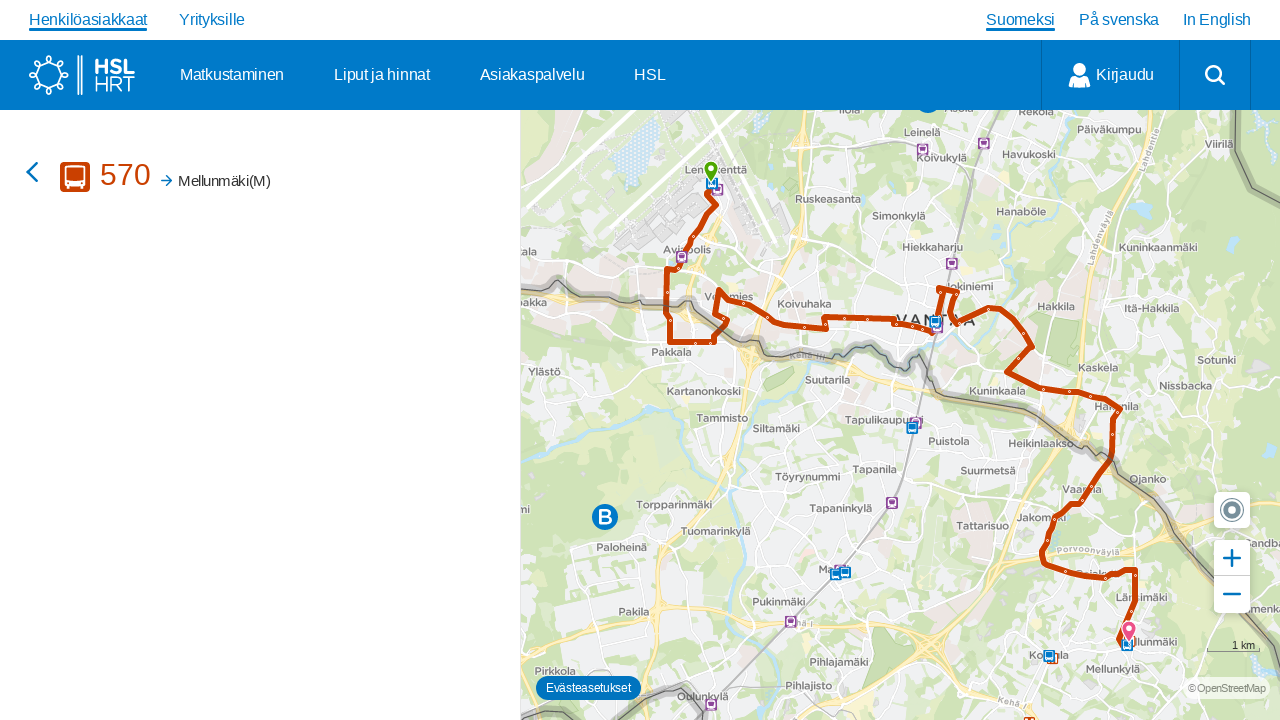

--- FILE ---
content_type: image/svg+xml
request_url: https://cdn.digitransit.fi/ui/v3/hsl/assets/b6df210c22e5475351094f5f602a4a69.svg
body_size: 54273
content:
<svg xmlns="http://www.w3.org/2000/svg" width="0" height="0" aria-hidden="true" style="position:absolute;width:0;height:0">
 <defs>
  <symbol id="icon_citybike" viewBox="0 0 283.46 283.46">
   <path fill="#f2b62d" d="M.012 35.088C.012 15.956 15.955.013 35.087.013h212.576c19.841 0 35.784 15.943 35.784 35.075v212.576a35.685 35.685 0 0 1-35.784 35.784H35.088c-19.132 0-35.075-15.943-35.075-35.784z"/>
   <path fill="#333" d="m182.552 129.281 9.436 24.622c3.767 9.968 9.968 19.493 14.619 24.81 4.873 5.76 11.741-.222 7.532-5.537-4.653-5.76-9.746-14.399-13.29-23.48l-17.109-45.189h13.76l7.529 19.049c1.107 2.659 2.66 3.766 5.096 3.766h18.384c2.66 0 4.432-1.329 5.096-3.543l9.304-27.026c2.214-6.203-5.318-8.859-7.754-3.545-7.311 16.172-22.372 13.956-27.908 7.532-2.218-2.658-3.767-3.987-6.649-3.987h-19.794l-.059-.157.143-.219c4.141-6.308 5.301-8.461 6.282-13.254.963-4.687.008-9.056-2.713-12.346-2.939-3.55-7.29-5.783-12.607-5.677-7.4.123-13.094 6.047-13.724 6.729a4.793 4.793 0 0 0 .26 6.774c1.953 1.795 4.844 1.6 6.784-.255 1.101-1.064 4.011-3.787 6.821-3.828 2.39-.067 3.69.973 4.435 1.75 1.116 1.17 1.835 3.39 1.288 5.487-.397 1.527-.848 2.982-4.033 8.069l-.007-.007c-2.589 3.106-3.87 5.988-2.762 9.088l7.959 20.766c-14.957 10.027-26.07 24.591-30.277 43.399-2.968-1.586-6.277-2.06-10.21-1.64l-2.397.231-26.037-67.889a42.6 42.6 0 0 1 8.719-1.45l2.88-.222c2.878-.222 5.093-1.993 5.093-4.652s-1.993-4.873-5.537-4.873h-14.178c-10.41 0-12.184-.162-18.163-.162-3.545 0-5.76 1.269-5.76 3.927 0 5.538 7.309 10.633 14.176 10.633 1.177 0 2.297-.144 3.413-.381l9.155 23.833-9.243 13.761c-9.305-6.866-20.379-10.632-31.678-10.632-13.083 0-25.337 4.777-34.144 12.118-.289.241-2.147 1.995-2.413 2.259-2.567 2.57-1.742 7.158 1.837 7.801.336.059 2.156.568 2.489.647 13.603 3.279 26.505 11.627 36.789 22.69-2.823 1.876-4.558 4.884-4.558 8.091 0 5.76 3.767 9.747 10.192 10.41l57.812 6.204c10.854 1.108 19.715-3.544 20.601-16.835l.221-3.102c1.058-17.137 10.012-33.651 24.899-44.558m-68.604 2.077 12.013 31.272-35.316 3.402z"/>
   <path fill="#333" d="M77.687 208.618c-17.719 0-32.117-14.178-32.117-31.898 0-5.538 1.55-11.076 4.873-16.393-2.659-1.772-5.982-3.322-8.862-4.431-3.765 6.204-5.76 13.735-5.76 20.824 0 23.036 18.831 41.644 41.866 41.644 14.843 0 28.133-7.753 35.444-19.715l-11.744-1.329c-5.312 7.089-13.954 11.298-23.7 11.298m133.352-73.543q-3.99 0-7.31.664l3.543 9.304c1.107-.221 2.437-.221 3.767-.221 17.497 0 31.896 14.398 31.896 31.898 0 17.72-14.399 31.898-31.896 31.898-17.721 0-31.899-14.178-31.899-31.898 0-7.31 2.438-13.955 6.424-19.273l-3.986-10.41c-7.532 7.532-12.405 18.165-12.405 29.683 0 23.036 18.827 41.644 41.866 41.644 23.035 0 41.645-18.608 41.645-41.644 0-23.038-18.61-41.645-41.645-41.645"/>
  </symbol>

  <symbol id="icon_citybike_off" viewBox="0 0 283.46 283.46">
   <path fill="#888" d="M.012 35.088C.012 15.956 15.955.013 35.087.013h212.576c19.841 0 35.784 15.943 35.784 35.075v212.576a35.685 35.685 0 0 1-35.784 35.784H35.088c-19.132 0-35.075-15.943-35.075-35.784z"/>
   <path fill="#fff" d="m182.552 129.281 9.436 24.622c3.767 9.968 9.968 19.493 14.619 24.81 4.873 5.76 11.741-.222 7.532-5.537-4.653-5.76-9.746-14.399-13.29-23.48l-17.109-45.189h13.76l7.529 19.049c1.107 2.659 2.66 3.766 5.096 3.766h18.384c2.66 0 4.432-1.329 5.096-3.543l9.304-27.026c2.214-6.203-5.318-8.859-7.754-3.545-7.311 16.172-22.372 13.956-27.908 7.532-2.218-2.658-3.767-3.987-6.649-3.987h-19.794l-.059-.157.143-.219c4.141-6.308 5.301-8.461 6.282-13.254.963-4.687.008-9.056-2.713-12.346-2.939-3.55-7.29-5.783-12.607-5.677-7.4.123-13.094 6.047-13.724 6.729a4.793 4.793 0 0 0 .26 6.774c1.953 1.795 4.844 1.6 6.784-.255 1.101-1.064 4.011-3.787 6.821-3.828 2.39-.067 3.69.973 4.435 1.75 1.116 1.17 1.835 3.39 1.288 5.487-.397 1.527-.848 2.982-4.033 8.069l-.007-.007c-2.589 3.106-3.87 5.988-2.762 9.088l7.959 20.766c-14.957 10.027-26.07 24.591-30.277 43.399-2.968-1.586-6.277-2.06-10.21-1.64l-2.397.231-26.037-67.889a42.6 42.6 0 0 1 8.719-1.45l2.88-.222c2.878-.222 5.093-1.993 5.093-4.652s-1.993-4.873-5.537-4.873h-14.178c-10.41 0-12.184-.162-18.163-.162-3.545 0-5.76 1.269-5.76 3.927 0 5.538 7.309 10.633 14.176 10.633 1.177 0 2.297-.144 3.413-.381l9.155 23.833-9.243 13.761c-9.305-6.866-20.379-10.632-31.678-10.632-13.083 0-25.337 4.777-34.144 12.118-.289.241-2.147 1.995-2.413 2.259-2.567 2.57-1.742 7.158 1.837 7.801.336.059 2.156.568 2.489.647 13.603 3.279 26.505 11.627 36.789 22.69-2.823 1.876-4.558 4.884-4.558 8.091 0 5.76 3.767 9.747 10.192 10.41l57.812 6.204c10.854 1.108 19.715-3.544 20.601-16.835l.221-3.102c1.058-17.137 10.012-33.651 24.899-44.558m-68.604 2.077 12.013 31.272-35.316 3.402z"/>
   <path fill="#fff" d="M77.687 208.618c-17.719 0-32.117-14.178-32.117-31.898 0-5.538 1.55-11.076 4.873-16.393-2.659-1.772-5.982-3.322-8.862-4.431-3.765 6.204-5.76 13.735-5.76 20.824 0 23.036 18.831 41.644 41.866 41.644 14.843 0 28.133-7.753 35.444-19.715l-11.744-1.329c-5.312 7.089-13.954 11.298-23.7 11.298m133.352-73.543q-3.99 0-7.31.664l3.543 9.304c1.107-.221 2.437-.221 3.767-.221 17.497 0 31.896 14.398 31.896 31.898 0 17.72-14.399 31.898-31.896 31.898-17.721 0-31.899-14.178-31.899-31.898 0-7.31 2.438-13.955 6.424-19.273l-3.986-10.41c-7.532 7.532-12.405 18.165-12.405 29.683 0 23.036 18.827 41.644 41.866 41.644 23.035 0 41.645-18.608 41.645-41.644 0-23.038-18.61-41.645-41.645-41.645"/>
  </symbol>

  <symbol id="icon_citybike-secondary" viewBox="0 0 283.46 283.46">
   <path fill="#333" d="M.012 35.088C.012 15.956 15.955.013 35.087.013h212.576c19.841 0 35.784 15.943 35.784 35.075v212.576a35.685 35.685 0 0 1-35.784 35.784H35.088c-19.132 0-35.075-15.943-35.075-35.784z"/>
   <path fill="#f2b62d" d="m182.552 129.281 9.436 24.622c3.767 9.968 9.968 19.493 14.619 24.81 4.873 5.76 11.741-.222 7.532-5.537-4.653-5.76-9.746-14.399-13.29-23.48l-17.109-45.189h13.76l7.529 19.049c1.107 2.659 2.66 3.766 5.096 3.766h18.384c2.66 0 4.432-1.329 5.096-3.543l9.304-27.026c2.214-6.203-5.318-8.859-7.754-3.545-7.311 16.172-22.372 13.956-27.908 7.532-2.218-2.658-3.767-3.987-6.649-3.987h-19.794l-.059-.157.143-.219c4.141-6.308 5.301-8.461 6.282-13.254.963-4.687.008-9.056-2.713-12.346-2.939-3.55-7.29-5.783-12.607-5.677-7.4.123-13.094 6.047-13.724 6.729a4.793 4.793 0 0 0 .26 6.774c1.953 1.795 4.844 1.6 6.784-.255 1.101-1.064 4.011-3.787 6.821-3.828 2.39-.067 3.69.973 4.435 1.75 1.116 1.17 1.835 3.39 1.288 5.487-.397 1.527-.848 2.982-4.033 8.069l-.007-.007c-2.589 3.106-3.87 5.988-2.762 9.088l7.959 20.766c-14.957 10.027-26.07 24.591-30.277 43.399-2.968-1.586-6.277-2.06-10.21-1.64l-2.397.231-26.037-67.889a42.6 42.6 0 0 1 8.719-1.45l2.88-.222c2.878-.222 5.093-1.993 5.093-4.652s-1.993-4.873-5.537-4.873h-14.178c-10.41 0-12.184-.162-18.163-.162-3.545 0-5.76 1.269-5.76 3.927 0 5.538 7.309 10.633 14.176 10.633 1.177 0 2.297-.144 3.413-.381l9.155 23.833-9.243 13.761c-9.305-6.866-20.379-10.632-31.678-10.632-13.083 0-25.337 4.777-34.144 12.118-.289.241-2.147 1.995-2.413 2.259-2.567 2.57-1.742 7.158 1.837 7.801.336.059 2.156.568 2.489.647 13.603 3.279 26.505 11.627 36.789 22.69-2.823 1.876-4.558 4.884-4.558 8.091 0 5.76 3.767 9.747 10.192 10.41l57.812 6.204c10.854 1.108 19.715-3.544 20.601-16.835l.221-3.102c1.058-17.137 10.012-33.651 24.899-44.558m-68.604 2.077 12.013 31.272-35.316 3.402z"/>
   <path fill="#f2b62d" d="M77.687 208.618c-17.719 0-32.117-14.178-32.117-31.898 0-5.538 1.55-11.076 4.873-16.393-2.659-1.772-5.982-3.322-8.862-4.431-3.765 6.204-5.76 13.735-5.76 20.824 0 23.036 18.831 41.644 41.866 41.644 14.843 0 28.133-7.753 35.444-19.715l-11.744-1.329c-5.312 7.089-13.954 11.298-23.7 11.298m133.352-73.543q-3.99 0-7.31.664l3.543 9.304c1.107-.221 2.437-.221 3.767-.221 17.497 0 31.896 14.398 31.896 31.898 0 17.72-14.399 31.898-31.896 31.898-17.721 0-31.899-14.178-31.899-31.898 0-7.31 2.438-13.955 6.424-19.273l-3.986-10.41c-7.532 7.532-12.405 18.165-12.405 29.683 0 23.036 18.827 41.644 41.866 41.644 23.035 0 41.645-18.608 41.645-41.644 0-23.038-18.61-41.645-41.645-41.645"/>
  </symbol>

  <symbol id="icon_citybike-secondary_off" viewBox="0 0 283.46 283.46">
   <path fill="#888" d="M.012 35.088C.012 15.956 15.955.013 35.087.013h212.576c19.841 0 35.784 15.943 35.784 35.075v212.576a35.685 35.685 0 0 1-35.784 35.784H35.088c-19.132 0-35.075-15.943-35.075-35.784z"/>
   <path fill="#fff" d="m182.552 129.281 9.436 24.622c3.767 9.968 9.968 19.493 14.619 24.81 4.873 5.76 11.741-.222 7.532-5.537-4.653-5.76-9.746-14.399-13.29-23.48l-17.109-45.189h13.76l7.529 19.049c1.107 2.659 2.66 3.766 5.096 3.766h18.384c2.66 0 4.432-1.329 5.096-3.543l9.304-27.026c2.214-6.203-5.318-8.859-7.754-3.545-7.311 16.172-22.372 13.956-27.908 7.532-2.218-2.658-3.767-3.987-6.649-3.987h-19.794l-.059-.157.143-.219c4.141-6.308 5.301-8.461 6.282-13.254.963-4.687.008-9.056-2.713-12.346-2.939-3.55-7.29-5.783-12.607-5.677-7.4.123-13.094 6.047-13.724 6.729a4.793 4.793 0 0 0 .26 6.774c1.953 1.795 4.844 1.6 6.784-.255 1.101-1.064 4.011-3.787 6.821-3.828 2.39-.067 3.69.973 4.435 1.75 1.116 1.17 1.835 3.39 1.288 5.487-.397 1.527-.848 2.982-4.033 8.069l-.007-.007c-2.589 3.106-3.87 5.988-2.762 9.088l7.959 20.766c-14.957 10.027-26.07 24.591-30.277 43.399-2.968-1.586-6.277-2.06-10.21-1.64l-2.397.231-26.037-67.889a42.6 42.6 0 0 1 8.719-1.45l2.88-.222c2.878-.222 5.093-1.993 5.093-4.652s-1.993-4.873-5.537-4.873h-14.178c-10.41 0-12.184-.162-18.163-.162-3.545 0-5.76 1.269-5.76 3.927 0 5.538 7.309 10.633 14.176 10.633 1.177 0 2.297-.144 3.413-.381l9.155 23.833-9.243 13.761c-9.305-6.866-20.379-10.632-31.678-10.632-13.083 0-25.337 4.777-34.144 12.118-.289.241-2.147 1.995-2.413 2.259-2.567 2.57-1.742 7.158 1.837 7.801.336.059 2.156.568 2.489.647 13.603 3.279 26.505 11.627 36.789 22.69-2.823 1.876-4.558 4.884-4.558 8.091 0 5.76 3.767 9.747 10.192 10.41l57.812 6.204c10.854 1.108 19.715-3.544 20.601-16.835l.221-3.102c1.058-17.137 10.012-33.651 24.899-44.558m-68.604 2.077 12.013 31.272-35.316 3.402z"/>
   <path fill="#fff" d="M77.687 208.618c-17.719 0-32.117-14.178-32.117-31.898 0-5.538 1.55-11.076 4.873-16.393-2.659-1.772-5.982-3.322-8.862-4.431-3.765 6.204-5.76 13.735-5.76 20.824 0 23.036 18.831 41.644 41.866 41.644 14.843 0 28.133-7.753 35.444-19.715l-11.744-1.329c-5.312 7.089-13.954 11.298-23.7 11.298m133.352-73.543q-3.99 0-7.31.664l3.543 9.304c1.107-.221 2.437-.221 3.767-.221 17.497 0 31.896 14.398 31.896 31.898 0 17.72-14.399 31.898-31.896 31.898-17.721 0-31.899-14.178-31.899-31.898 0-7.31 2.438-13.955 6.424-19.273l-3.986-10.41c-7.532 7.532-12.405 18.165-12.405 29.683 0 23.036 18.827 41.644 41.866 41.644 23.035 0 41.645-18.608 41.645-41.644 0-23.038-18.61-41.645-41.645-41.645"/>
  </symbol>

  <symbol id="icon_citybike-lollipop" viewBox="0 0 22 34">
   <circle cx="11" cy="13" r="11" stroke="#fff" stroke-width=".8"/>
   <path fill="#333" d="m9.04 12.268.847 2.207-2.492.24zm4.84-.147.666 1.738a6.2 6.2 0 0 0 1.032 1.75c.344.407.828-.015.532-.39a6.6 6.6 0 0 1-.938-1.657l-1.208-3.189h.971l.531 1.344c.079.188.188.266.36.266h1.297c.188 0 .313-.094.36-.25l.657-1.907c.155-.438-.376-.625-.548-.25-.516 1.141-1.578.985-1.969.531-.157-.187-.266-.28-.47-.28h-1.396l-.004-.012.005-.008.005-.008c.292-.445.374-.596.443-.935.068-.33 0-.639-.191-.871a1.1 1.1 0 0 0-.89-.4c-.522.008-.924.426-.968.474a.34.34 0 0 0 .018.478c.138.127.342.113.479-.018.078-.075.283-.267.481-.27a.39.39 0 0 1 .313.124c.079.082.13.239.091.387-.028.108-.06.21-.284.57l-.001-.001c-.183.219-.273.422-.195.641l.562 1.465c-1.056.708-1.84 1.736-2.137 3.063-.21-.112-.443-.146-.72-.116l-.17.017-1.836-4.791a3 3 0 0 1 .615-.103l.203-.015c.203-.016.36-.14.36-.329 0-.187-.141-.343-.391-.343h-1c-.419 0-.64-.004-.83-.007-.144-.003-.27-.005-.452-.005-.25 0-.407.09-.407.277 0 .391.516.75 1 .75q.124-.001.242-.026l.645 1.682-.652.97a3.77 3.77 0 0 0-2.235-.75c-.924 0-1.788.337-2.41.855-.02.017-.15.141-.17.16-.18.181-.123.505.13.55l.122.032.053.014c.96.231 1.87.82 2.596 1.601a.7.7 0 0 0-.321.57c0 .407.265.689.719.736l4.08.437c.765.079 1.39-.25 1.453-1.187l.015-.22c.075-1.209.707-2.374 1.758-3.144m-7.4 5.599c-1.25 0-2.265-1-2.265-2.251 0-.391.11-.782.344-1.157a3.3 3.3 0 0 0-.626-.313c-.266.438-.406.97-.406 1.47a2.95 2.95 0 0 0 2.954 2.938 2.93 2.93 0 0 0 2.5-1.391l-.828-.094c-.375.5-.985.797-1.672.797m8.895-5.143a2.935 2.935 0 0 1 3.454 2.892 2.935 2.935 0 0 1-2.938 2.938 2.95 2.95 0 0 1-2.955-2.938c0-.813.344-1.563.876-2.095l.281.735a2.26 2.26 0 0 0-.453 1.36c0 1.25 1 2.25 2.25 2.25 1.235 0 2.251-1 2.251-2.25a2.26 2.26 0 0 0-2.25-2.251c-.094 0-.188 0-.266.015z"/>
   <rect width="3" height="12" x="9.5" y="22" fill="#333" rx="1.5"/>
  </symbol>

  <symbol id="icon_citybike-secondary-lollipop" viewBox="0 0 22 34">
   <circle cx="11" cy="13" r="11" stroke="#fff" stroke-width=".8"/>
   <path fill="#fcbc19" d="m9.04 12.268.847 2.207-2.492.24zm4.84-.147.666 1.738a6.2 6.2 0 0 0 1.032 1.75c.344.407.828-.015.532-.39a6.6 6.6 0 0 1-.938-1.657l-1.208-3.189h.971l.531 1.344c.079.188.188.266.36.266h1.297c.188 0 .313-.094.36-.25l.657-1.907c.155-.438-.376-.625-.548-.25-.516 1.141-1.578.985-1.969.531-.157-.187-.266-.28-.47-.28h-1.396l-.004-.012.005-.008.005-.008c.292-.445.374-.596.443-.935.068-.33 0-.639-.191-.871a1.1 1.1 0 0 0-.89-.4c-.522.008-.924.426-.968.474a.34.34 0 0 0 .018.478c.138.127.342.113.479-.018.078-.075.283-.267.481-.27a.39.39 0 0 1 .313.124c.079.082.13.239.091.387-.028.108-.06.21-.284.57l-.001-.001c-.183.219-.273.422-.195.641l.562 1.465c-1.056.708-1.84 1.736-2.137 3.063-.21-.112-.443-.146-.72-.116l-.17.017-1.836-4.791a3 3 0 0 1 .615-.103l.203-.015c.203-.016.36-.14.36-.329 0-.187-.141-.343-.391-.343h-1c-.419 0-.64-.004-.83-.007-.144-.003-.27-.005-.452-.005-.25 0-.407.09-.407.277 0 .391.516.75 1 .75q.124-.001.242-.026l.645 1.682-.652.97a3.77 3.77 0 0 0-2.235-.75c-.924 0-1.788.337-2.41.855-.02.017-.15.141-.17.16-.18.181-.123.505.13.55l.122.032.053.014c.96.231 1.87.82 2.596 1.601a.7.7 0 0 0-.321.57c0 .407.265.689.719.736l4.08.437c.765.079 1.39-.25 1.453-1.187l.015-.22c.075-1.209.707-2.374 1.758-3.144m-7.4 5.599c-1.25 0-2.265-1-2.265-2.251 0-.391.11-.782.344-1.157a3.3 3.3 0 0 0-.626-.313c-.266.438-.406.97-.406 1.47a2.95 2.95 0 0 0 2.954 2.938 2.93 2.93 0 0 0 2.5-1.391l-.828-.094c-.375.5-.985.797-1.672.797m8.895-5.143a2.935 2.935 0 0 1 3.454 2.892 2.935 2.935 0 0 1-2.938 2.938 2.95 2.95 0 0 1-2.955-2.938c0-.813.344-1.563.876-2.095l.281.735a2.26 2.26 0 0 0-.453 1.36c0 1.25 1 2.25 2.25 2.25 1.235 0 2.251-1 2.251-2.25a2.26 2.26 0 0 0-2.25-2.251c-.094 0-.188 0-.266.015z"/>
   <rect width="3" height="12" x="9.5" y="22" fill="#333" rx="1.5"/>
  </symbol>

  <symbol id="icon_bike-park" viewBox="0 0 36 36">
   <path fill="#fcbc19" d="M0 4.5A4.5 4.5 0 0 1 4.5 0h27A4.5 4.5 0 0 1 36 4.5v27a4.5 4.5 0 0 1-4.5 4.5h-27A4.5 4.5 0 0 1 0 31.5z"/>
   <path fill="#333" d="M4.5 20.951q0 .65.447 1.1t1.123.449a1.45 1.45 0 0 0 1.08-.46 1.5 1.5 0 0 0 .447-1.089V16.62h3.424q3.032 0 5.005-1.605 1.912-1.554 1.972-4.32L18 10.47q0-2.715-1.788-4.343-1.79-1.627-4.82-1.627H6.07a1.5 1.5 0 0 0-1.123.46A1.56 1.56 0 0 0 4.5 6.094zm3.097-7.137V7.395h3.511q1.744 0 2.76.797.969.762 1.011 2.233l.002.18q0 1.413-1.014 2.311t-2.759.898zM18.513 27.08c-.16-.603-.364-1.08-.626-1.4l-.683.854.285.546zm10.083 5.85c.136 0 .25-.011.307-.046 1.275-.102 2.276-.626 3.027-1.57.717-.888 1.07-1.866 1.07-2.936 0-.66-.137-1.275-.398-1.855a4.9 4.9 0 0 0-1.081-1.514c-.877-.796-1.878-1.183-3.028-1.183h-.42c-.069 0-.16.011-.297.022a1.5 1.5 0 0 0-.443.126l.455.944c.09-.034.523-.09.614-.09h.091c.854 0 1.64.318 2.356.944.74.762 1.115 1.627 1.115 2.617 0 .82-.273 1.57-.83 2.23-.33.433-.74.763-1.23.968-.489.205-.967.319-1.468.319-.842.011-1.616-.273-2.332-.877-.752-.773-1.116-1.661-1.116-2.64-.011-.796.194-1.468.615-2.037l-.524-.99-.045.102c-.717.888-1.07 1.867-1.07 2.937 0 1.32.5 2.446 1.502 3.368.877.797 1.867 1.184 2.97 1.184h.16zm-14.373 0c1.297 0 2.367-.467 3.209-1.377.557-.57.933-1.206 1.115-1.935h-1.058c-.126.433-.376.854-.763 1.24-.694.695-1.513 1.048-2.458 1.048-.967 0-1.787-.353-2.47-1.047-.682-.695-1.024-1.525-1.024-2.47 0-.99.33-1.81.979-2.47.717-.728 1.536-1.092 2.48-1.092.285 0 .627.046 1.025.148l.637-.865a4.8 4.8 0 0 0-1.672-.296c-1.241 0-2.288.444-3.164 1.332-.876.887-1.309 1.968-1.309 3.22 0 1.264.432 2.333 1.309 3.221.876.9 1.923 1.343 3.164 1.343m6.1-5.099h-5.03l3.072-4.074zm.876-.455-1.958-4.074h4.928a50 50 0 0 1-1.957 2.686 60 60 0 0 1-1.013 1.388m-.194 1.502.091-.045c.273-.011.49-.148.637-.41l.535-.808a45 45 0 0 0 2.88-3.949l1.217 2.424a8.6 8.6 0 0 0 1.719 2.515q.238.273.478.273a.54.54 0 0 0 .5-.318c.091-.228.046-.433-.136-.626-.717-.808-1.252-1.57-1.616-2.299l-1.286-2.526c-.034-.069-.046-.182-.046-.342 0-.08.034-.216.091-.41l.33-.432c.433-.535.66-.956.695-1.286.068-.205.09-.353.09-.41 0-.341-.09-.625-.284-.853-.319-.421-.74-.626-1.229-.626h-.148c-.432.011-.842.205-1.206.58a.5.5 0 0 0-.148.376.8.8 0 0 0 .09.375.54.54 0 0 0 .388.148.44.44 0 0 0 .353-.148q.34-.34.614-.34c.17 0 .33.067.455.193.091.193.114.352.046.489-.011.16-.182.455-.5.899l-.433.558-.24.341-.045.046h-6.145l-.91-1.89c.33-.136.66-.193.978-.193l.285-.046c.352 0 .523-.159.523-.489a.39.39 0 0 0-.17-.341.7.7 0 0 0-.399-.125h-3.266c-.455.01-.694.17-.694.455 0 .296.16.523.49.694s.705.25 1.126.25h.09l1.025 2.185-3.938 5.27a.8.8 0 0 0-.09.386c0 .126.068.228.193.285a.4.4 0 0 0 .33.17z"/>
  </symbol>

  <symbol id="icon_car-park" viewBox="0 0 36 38">
   <path fill="#007ac9" d="M0 4.5A4.5 4.5 0 0 1 4.5 0h27A4.5 4.5 0 0 1 36 4.5v27a4.5 4.5 0 0 1-4.5 4.5h-27A4.5 4.5 0 0 1 0 31.5z"/>
   <path fill="#fff" d="M4.5 20.951q0 .65.447 1.1t1.123.449a1.45 1.45 0 0 0 1.08-.46 1.5 1.5 0 0 0 .447-1.089V16.62h3.424q3.032 0 5.005-1.605 1.912-1.554 1.972-4.32L18 10.47q0-2.715-1.788-4.343-1.79-1.627-4.82-1.627H6.07a1.5 1.5 0 0 0-1.123.46A1.56 1.56 0 0 0 4.5 6.094zm3.097-7.137V7.395h3.511q1.744 0 2.76.797.969.762 1.011 2.233l.002.18q0 1.413-1.014 2.311t-2.759.898zm24.066 8.418c-.032-.478-.542-.829-1.052-.797l-1.657.319-1.148-2.04c-.478-.893-.86-1.307-2.008-1.498-1.243-.16-2.263-.287-4.048-.287-1.817 0-2.741.127-3.984.287-1.148.19-1.53.605-2.009 1.498l-1.147 2.04-1.69-.319c-.541-.032-1.02.319-1.051.797-.064.478.255.86.733.988l1.18.287c-.83.605-1.18 1.753-1.18 2.55v2.932c0 .765.574 1.435 1.466 1.594v1.69c0 .255.223.382.478.382h1.69c.223 0 .446-.127.446-.383V30.87c1.37.064 3.187.191 5.068.191 1.849 0 3.73-.127 5.068-.191v1.402c0 .256.223.383.446.383h1.69c.255 0 .478-.127.478-.383v-1.689c.924-.16 1.498-.829 1.498-1.594v-2.932c0-.797-.319-1.944-1.148-2.55l1.116-.287c.51-.127.829-.51.765-.988m-13.93 4.367c0 .446-.382.733-.828.733H15.12c-.446 0-.86-.287-.86-.733v-.893l3.474.35zm-.956-6.47c.255-.543.542-.766 1.116-.893 1.116-.224 2.104-.287 3.857-.287s2.805.063 3.92.287c.574.127.861.35 1.116.892l1.466 2.996c-2.103.32-4.27.383-6.375.383-2.23 0-4.653-.128-6.566-.383zm12.56 6.47c0 .446-.415.733-.861.733h-1.722c-.446 0-.828-.287-.828-.733v-.542l3.41-.35z"/>
  </symbol>

  <symbol id="icon_bus" viewBox="0 0 1024 1024">
   <path fill="#fff" d="M874.388 993.287H157.577c-67.864 0-122.883-55.015-122.883-122.883V153.593c0-67.864 55.015-122.883 122.883-122.883h716.811c67.864 0 122.883 55.015 122.883 122.883v716.811c0 67.868-55.018 122.883-122.883 122.883"/>
   <path d="M.033 126.799C.033 57.685 57.627.09 126.742.09h767.931c71.676 0 129.27 57.594 129.27 126.709V894.73c0 71.672-57.594 129.27-129.27 129.27H126.745C57.631 1024 .036 966.406.036 894.73V126.799zm513.235-16.639c-106.229 0-198.384 5.119-299.491 19.197-30.717 3.84-48.635 21.758-48.635 48.635v598.985c0 19.197 14.078 31.996 26.877 35.836l38.397 6.398v80.631c0 8.959 7.68 15.36 17.918 15.36h61.434c7.68 0 15.357-6.398 15.357-15.36V828.17c49.914 6.398 117.75 8.959 185.585 8.959 69.114 0 139.508-2.558 188.146-8.959v71.672c0 8.959 8.959 15.36 16.636 15.36h61.434c10.238 0 17.918-6.398 17.918-15.36v-80.631l38.397-6.398c14.078-3.84 26.877-15.357 26.877-35.836V177.995c0-26.877-17.918-44.795-48.635-48.635-102.393-12.799-195.823-19.2-298.216-19.2zm264.937 510.674c-72.951 12.799-168.946 25.598-262.376 25.598-98.553 0-191.983-11.517-266.216-28.156-20.476-3.84-28.156-11.52-28.156-28.156V216.389c0-16.636 7.68-28.156 28.156-28.156l528.592 2.558c20.479 0 26.877 11.52 26.877 28.159v373.728c0 16.639-6.398 25.598-26.877 28.156M241.933 723.227c1.279-16.636 16.636-31.996 34.557-31.996 17.918 0 33.275 15.357 33.275 31.996 0 19.197-15.357 34.557-33.275 34.557-19.197-1.279-34.557-16.639-34.557-34.557m468.44 0c1.279-16.636 16.639-31.996 33.275-31.996 17.918 0 33.278 15.357 33.278 31.996 0 19.197-15.357 34.557-33.278 34.557-17.918-1.279-33.275-16.639-33.275-34.557"/>
  </symbol>

  <symbol id="icon_bus-local" viewBox="0 0 30 30">
   <path d="M0 26.25a3.76 3.76 0 0 0 3.75 3.751h22.5a3.76 3.76 0 0 0 3.75-3.75V3.75A3.76 3.76 0 0 0 26.25 0H3.75A3.76 3.76 0 0 0 0 3.75z"/>
   <path fill="#fff" d="m26.925 7.93-4.739-4.735a1.005 1.005 0 0 0-1.415 0L16.032 7.93c-.39.389-.103 1.04.46 1.04h1.037v5.26h7.895V8.97h1.042c.533 0 .848-.651.458-1.04m-6.886 4.723h-1.277v-1.377h1.277zm0-2.2h-1.277V9.074h1.277zm2.114 2.2h-1.276v-1.377h1.277zm0-2.2h-1.276V9.074h1.277zm-9.338 11.196 1.194-.13c.34-.032.63.21.63.55 0 .29-.21.532-.5.565l-1.18.145a.582.582 0 0 1-.662-.581.57.57 0 0 1 .518-.55m-5.62 0a.57.57 0 0 1 .516.549.58.58 0 0 1-.661.58l-1.18-.144a.56.56 0 0 1-.5-.565c0-.339.291-.581.63-.55zm-1.518-6.412h8.672c.162 1.099.29 2.454.29 4.41H5.37c0-1.971.13-3.328.307-4.41m4.328-2.487c-1.68 0-2.406.097-3.956.323-.517.064-.76.338-.873.791-.16.646-.354 1.68-.532 3.796-.485-.114-.662-.145-.823-.145a.645.645 0 0 0-.663.661c0 .339.243.63.597.71l.775.162c-.016.485-.033.986-.033 1.502 0 1.55.113 3.068.178 3.407.048.29.258.55.516.598l.388.064v1.372c0 .146.146.26.307.26H7.08c.13 0 .291-.114.291-.26v-1.178c.792.08 1.55.13 2.633.13a24 24 0 0 0 2.632-.13v1.178c0 .146.162.26.29.26h1.196c.162 0 .307-.114.307-.26v-1.372l.387-.064c.258-.049.468-.307.516-.598.065-.339.178-1.857.178-3.407 0-.517-.016-1.017-.031-1.502l.775-.162c.356-.08.597-.371.597-.71a.645.645 0 0 0-.662-.661c-.161 0-.34.031-.824.145-.178-2.116-.371-3.149-.516-3.796-.097-.452-.372-.727-.888-.791-1.55-.226-2.277-.323-3.956-.323"/>
  </symbol>

  <symbol id="icon_speedtram" viewBox="0 0 240 240">
   <path d="M29.997 0h179.998c16.56 0 29.997 13.445 29.997 29.998v180.004c0 16.561-13.445 29.998-29.997 29.998H29.997C13.437 240 0 226.555 0 210.002V29.998C0 13.445 13.445 0 29.997 0"/>
   <path fill="#fff" d="m178.855 149.388-12.471-87.072c-.83-6.19-4.572-11.558-9.957-14.098-11.455-5.418-23.3-7.459-30.158-8.289V29.371h22.064a5.919 5.919 0 0 0 0-11.836H92.014a5.919 5.919 0 0 0 0 11.836h22.098V39.93c-6.892.83-18.737 2.87-30.192 8.29-5.385 2.548-9.102 7.916-9.931 14.097L61.518 149.38a42.65 42.65 0 0 0 1.786 19.473c1.236 3.7 3.547 11.168 4.953 14.817 1.981 5.148 6.468 8.772 11.565 10.093 9.271 2.404 23.105 4.487 40.352 4.487s31.08-2.083 40.351-4.487c5.105-1.321 9.584-4.945 11.565-10.093 1.406-3.64 3.717-11.108 4.953-14.817 2.083-6.24 2.743-12.928 1.812-19.473zm-11.21 12.201-3.149 9.686c-.805 2.455-2.083 3.065-4.013 3.649-4.378 1.321-22.885 4.471-40.309 4.598-17.433-.127-35.898-3.277-40.276-4.598-1.921-.584-3.2-1.194-4.004-3.649l-3.15-9.686c-.72-2.184 1.092-3.734 3.53-3.074 7.553 2.049 15.943 3.76 22.928 5.131 2.117.415 4.081 1.728 5.004 3.616 1.083 2.218 3.251 3.742 5.571 3.886 3.175.203 6.883.322 10.397.322 3.513 0 7.213-.119 10.388-.322 2.32-.144 4.487-1.676 5.571-3.886.931-1.888 2.895-3.201 5.004-3.616 6.976-1.371 15.409-3.082 22.952-5.131 2.447-.66 4.259.89 3.539 3.074zm-4.809-16.917c-10.049 3.218-26.026 6.714-42.654 6.714s-32.596-3.488-42.637-6.714a4.79 4.79 0 0 1-3.277-5.249l8.814-61.57a4.79 4.79 0 0 1 3.776-4.014c8.661-1.795 20.463-3.463 33.324-3.463s24.688 1.668 33.35 3.463a4.79 4.79 0 0 1 3.776 4.013l8.813 61.571a4.8 4.8 0 0 1-3.276 5.249zm-8.568 59.429c-4.182.855-8.873 1.532-13.648 2.049 0 0 9.076 10.803 11.455 13.648 3.074 3.666 5.571 4.843 9.093 4.843 3.988 0 7.536-2.946 3.336-8.187-2.057-2.574-10.236-12.353-10.236-12.353m-68.155 0c4.182.855 8.873 1.532 13.648 2.049 0 0-9.076 10.803-11.455 13.648-3.074 3.666-5.571 4.843-9.093 4.843-3.988 0-7.536-2.946-3.336-8.187 2.057-2.574 10.236-12.353 10.236-12.353"/>
  </symbol>

  <symbol id="icon_ferry" viewBox="0 0 1024 1024">
   <path fill="#fff" d="M870.396 993.287H153.582c-67.864 0-122.883-55.015-122.883-122.883V153.593c0-67.864 55.015-122.883 122.883-122.883h716.814c67.864 0 122.883 55.015 122.883 122.883v716.811c-.004 67.868-55.018 122.883-122.883 122.883"/>
   <path d="M.036 126.799C.036 57.685 57.63.09 126.745.09h767.931c71.676 0 129.266 57.594 129.266 126.709V894.73c0 71.672-57.591 129.27-129.266 129.27H126.745C57.631 1024 .036 966.406.036 894.73zm154.865 738.493c-12.799 0-24.316 10.238-24.316 24.319 0 14.078 11.517 24.316 24.316 24.316h714.177c14.078 0 25.598-10.238 25.598-24.316s-11.517-24.319-25.598-24.319zM820.443 582.44s-102.393-26.877-171.507-42.234c-60.155-12.799-134.389-21.758-139.508-21.758s-78.073 8.959-139.508 21.758c-69.114 15.357-171.507 42.234-171.507 42.234l28.159 243.179h566.99zM369.92 491.568c61.434-12.799 135.671-21.758 139.508-23.037 3.836 1.279 78.073 10.238 139.508 23.037 47.353 10.238 74.233 16.639 108.791 25.598V339.261c0-23.037 6.398-53.754-53.758-53.754H592.621V117.84c0-8.959-7.68-16.639-16.636-17.918h-133.11c-8.959 1.279-15.36 8.959-16.639 17.918v167.663H314.888c-60.152 0-53.758 30.717-53.758 53.754v177.905zm60.159-112.631c0 26.877-20.479 47.356-47.356 47.356s-47.353-20.479-47.353-47.356 20.476-47.356 47.353-47.356 47.356 20.479 47.356 47.356m126.709 0c0 26.877-20.479 47.356-47.356 47.356-25.598 0-47.353-20.479-47.353-47.356s21.754-47.356 47.353-47.356c26.877 0 47.356 20.479 47.356 47.356m126.705 0c0 26.877-20.476 47.356-47.353 47.356-25.598 0-47.356-20.479-47.356-47.356s21.758-47.356 47.356-47.356c26.877 0 47.353 20.479 47.353 47.356"/>
  </symbol>

  <symbol id="icon_ferry-external" viewBox="0 0 24 24">
   <path d="M21.6 24H2.4A2.4 2.4 0 0 1 0 21.6V2.4A2.4 2.4 0 0 1 2.4 0h19.2A2.4 2.4 0 0 1 24 2.4v19.2a2.4 2.4 0 0 1-2.4 2.4"/>
   <path fill="#fff" d="M16.741 11.924h-3.133a.28.28 0 0 1-.268-.23l-.308-1.929a.192.192 0 0 1 .194-.23h2.572a.37.37 0 0 1 .317.216l.771 1.956c.048.12-.018.217-.145.217m-3.973 0h-2.43a.233.233 0 0 1-.23-.234V9.768c0-.128.103-.234.23-.234h2.048c.127 0 .248.104.268.231l.308 1.928a.192.192 0 0 1-.194.231m-3.03-.234a.233.233 0 0 1-.23.234h-2.82a.233.233 0 0 1-.232-.234V9.768c0-.128.104-.234.231-.234h2.82c.127 0 .231.106.231.234zm-3.651 0a.233.233 0 0 1-.231.234H4.267a.233.233 0 0 1-.23-.234V9.768c0-.128.103-.234.23-.234h1.589c.127 0 .23.106.23.234zm15.757 1.279H18.29a.14.14 0 0 1-.129-.076c-.045-.08-1.5-3.359-1.5-3.359h.251c.096 0 .227-.132.227-.295a.294.294 0 0 0-.292-.296h-3.673L12.3 7.255a.11.11 0 0 0-.088-.054l-.175-.001c-.033 0-.053.026-.044.058l.134.468h-.37a.09.09 0 0 0-.09.093c0 .05.04.092.09.092h.423l.295 1.032H3.358a.294.294 0 0 0-.292.296c0 .163.13.295.357.295h.03L3.1 12.97h-1l.37 3.44c.88 0 1.673-.375 2.233-.975a3.043 3.043 0 0 0 4.465 0 3.04 3.04 0 0 0 4.464 0 3.043 3.043 0 0 0 4.464 0c.337.361.759.64 1.233.806l2.544-3.17c.044-.053.032-.101-.03-.101"/>
  </symbol>

  <symbol id="icon_rail" viewBox="0 0 1024 1024">
   <path fill="#fff" d="M870.407 993.287H153.596c-67.864 0-122.883-55.015-122.883-122.883V153.593c0-67.864 55.015-122.883 122.883-122.883h716.811c67.864 0 122.883 55.015 122.883 122.883v716.811c0 67.868-55.018 122.883-122.883 122.883"/>
   <path d="M.033 126.799C.033 57.685 57.627.09 126.742.09h767.931c71.676 0 129.27 57.594 129.27 126.709V894.73c0 71.672-57.594 129.27-129.27 129.27H126.742C57.628 1024 .033 966.406.033 894.73zm785.853 3.84C757.73 105.041 636.137 75.603 511.99 75.603c-120.311 0-244.458 29.438-271.335 55.036-19.197 16.636-38.397 55.033-61.434 103.672-19.197 42.234-34.557 81.913-34.557 104.95v369.888c0 29.438 10.238 42.237 49.918 72.954 29.435 23.037 42.234 33.275 87.032 33.275h84.471v55.036h295.654v-55.036h83.192c44.795 0 57.594-10.238 85.754-33.275 39.676-31.996 48.635-43.516 48.635-72.954V339.261c0-23.037-15.357-62.713-33.275-104.95-23.044-48.639-40.962-87.032-60.159-103.672m-34.558 778.173v-53.754h-47.356v53.754H322.568v-53.754h-48.639v53.754h-58.873c-14.078 0-25.598 11.517-25.598 24.316 0 14.078 11.52 25.598 25.598 25.598h596.428c14.078 0 24.316-11.52 24.316-25.598 0-12.799-10.238-24.316-24.316-24.316zM724.451 582.44c-3.836 21.758-25.595 38.397-47.356 38.397H349.441c-21.758 0-43.516-16.639-47.353-38.397l-60.155-254.699c-3.84-21.758 10.238-38.397 31.996-38.397h477.399c21.758 0 37.115 16.639 31.996 38.397zm-17.918-407.006v21.758c0 16.639-12.799 30.717-29.438 30.717H349.441c-16.636 0-30.717-14.078-30.717-30.717v-21.758zM318.727 715.546c0-17.918 12.799-31.996 30.717-31.996s33.278 14.078 33.278 31.996-15.357 30.717-33.278 30.717c-17.918 0-30.717-12.799-30.717-30.717m326.372-3.84c0-17.918 14.078-31.996 31.996-31.996s31.996 14.078 31.996 31.996-14.078 30.717-31.996 30.717-31.996-12.799-31.996-30.717"/>
  </symbol>

  <symbol id="icon_subway" viewBox="0 0 1024 1024">
   <path d="M871.036 993.287H154.225c-67.864 0-122.883-55.015-122.883-122.883V153.593c0-67.864 55.015-122.883 122.883-122.883h716.811c67.864 0 122.883 55.015 122.883 122.883v716.811c0 67.868-55.018 122.883-122.883 122.883"/>
   <path fill="#fff" d="M732.237 401.243v-21.037c0-1.252 2.505-2.473 5.009-2.473v504.921h156.056V141.347h-230.28L518.296 647.521l-2.504 34.655h-3.788l-3.788-34.655-144.692-506.174H131.96v741.307h158.56V377.733c1.253 0 3.789 1.22 3.789 2.473v21.037l140.936 481.411h154.773l142.22-481.411z"/>
  </symbol>

  <symbol id="icon_subway_entrance" viewBox="0 0 24 24">
   <path fill="#ca4000" d="M0 3a3 3 0 0 1 3-3h18a3 3 0 0 1 3 3v18a3 3 0 0 1-3 3H3a3 3 0 0 1-3-3z"/>
   <path fill="#fff" d="M17.192 9.31V8.8c0-.03.06-.06.119-.06V21H21V3h-5.445l-3.421 12.29-.06.842h-.089l-.09-.842L8.476 3H3v18h3.749V8.74c.03 0 .089.03.089.06v.51L10.17 21h3.66z"/>
  </symbol>

  <symbol id="icon_subway_entrance_a" viewBox="0 0 24 24">
   <path d="M0 21c0 1.65 1.35 3 3 3h18c1.65 0 3-1.35 3-3V3c0-1.65-1.35-3-3-3H3C1.35 0 0 1.35 0 3z"/>
   <path fill="#fff" d="M3.359 18.945 10.036 4.05c.36-.796 1.001-1.284 1.9-1.284h.154c.899 0 1.515.488 1.875 1.284l6.677 14.895c.128.23.18.462.18.667 0 .848-.642 1.516-1.49 1.516-.745 0-1.258-.437-1.54-1.105l-1.465-3.364h-8.73l-1.515 3.467c-.257.642-.796 1.002-1.464 1.002a1.447 1.447 0 0 1-1.464-1.464c0-.231.077-.463.206-.72m11.76-5.084-3.16-7.268-3.158 7.268z"/>
  </symbol>

  <symbol id="icon_subway_entrance_b" viewBox="0 0 24 24">
   <path d="M0 21c0 1.65 1.35 3 3 3h18c1.65 0 3-1.35 3-3V3c0-1.65-1.35-3-3-3H3C1.35 0 0 1.35 0 3z"/>
   <path fill="#fff" d="M5.04 4.616c0-.9.694-1.593 1.593-1.593h6.472c2.054 0 3.672.565 4.7 1.593.796.796 1.207 1.772 1.207 2.979v.05c0 2.158-1.233 3.314-2.569 4.007 2.106.72 3.57 1.926 3.57 4.366v.051c0 3.21-2.645 4.931-6.651 4.931H6.633a1.57 1.57 0 0 1-1.592-1.592zm7.423 5.983c2.029 0 3.39-.796 3.39-2.44v-.05c0-1.413-1.13-2.286-3.16-2.286H8.149v4.776zm.924 7.602c2.157 0 3.467-.848 3.467-2.466v-.05c0-1.516-1.207-2.415-3.698-2.415H8.148v4.93z"/>
  </symbol>

  <symbol id="icon_subway_entrance_c" viewBox="0 0 24 24">
   <path d="M0 21c0 1.65 1.35 3 3 3h18c1.65 0 3-1.35 3-3V3c0-1.65-1.35-3-3-3H3C1.35 0 0 1.35 0 3z"/>
   <path fill="#fff" d="M4.04 12.067v-.052c0-5.11 3.826-9.296 9.27-9.296 2.774 0 4.597.822 6.164 2.029.334.256.616.693.616 1.258 0 .873-.693 1.54-1.567 1.54-.436 0-.744-.153-.95-.307-1.233-1.002-2.568-1.618-4.289-1.618-3.415 0-5.932 2.825-5.932 6.343v.051c0 3.518 2.491 6.369 5.932 6.369 1.9 0 3.185-.616 4.495-1.72.262-.232.6-.36.95-.36.796 0 1.49.668 1.49 1.464 0 .488-.232.873-.514 1.13-1.695 1.49-3.621 2.414-6.523 2.414-5.24 0-9.143-4.084-9.143-9.245"/>
  </symbol>

  <symbol id="icon_subway_entrance_d" viewBox="0 0 24 24">
   <path d="M0 21c0 1.65 1.35 3 3 3h18c1.65 0 3-1.35 3-3V3c0-1.65-1.35-3-3-3H3C1.35 0 0 1.35 0 3z"/>
   <path fill="#fff" d="M4.27 4.616c0-.9.694-1.593 1.592-1.593h5.111c5.65 0 9.553 3.878 9.553 8.937v.052c0 5.059-3.903 8.988-9.553 8.988h-5.11a1.57 1.57 0 0 1-1.593-1.592zm6.703 13.508c3.775 0 6.24-2.542 6.24-6.06v-.052c0-3.519-2.465-6.112-6.24-6.112H7.429v12.224z"/>
  </symbol>

  <symbol id="icon_subway_entrance_e" viewBox="0 0 24 24">
   <path d="M0 21c0 1.65 1.35 3 3 3h18c1.65 0 3-1.35 3-3V3c0-1.65-1.35-3-3-3H3C1.35 0 0 1.35 0 3z"/>
   <path fill="#fff" d="M6.923 21c-.878 0-1.555-.694-1.555-1.594V4.594c0-.9.677-1.594 1.555-1.594h10.204c.752 0 1.38.643 1.38 1.414 0 .797-.628 1.415-1.38 1.415H8.452v4.68H16c.752 0 1.379.642 1.379 1.44 0 .771-.627 1.388-1.379 1.388H8.452v4.834h8.8c.753 0 1.38.643 1.38 1.415 0 .797-.627 1.414-1.38 1.414z"/>
  </symbol>

  <symbol id="icon_subway_entrance_f" viewBox="0 0 24 24">
   <path d="M0 21c0 1.65 1.35 3 3 3h18c1.65 0 3-1.35 3-3V3c0-1.65-1.35-3-3-3H3C1.35 0 0 1.35 0 3z"/>
   <path fill="#fff" d="M5.283 19.443V4.583c0-.894.69-1.583 1.583-1.583h10.417c.792 0 1.43.638 1.43 1.43s-.638 1.43-1.43 1.43h-8.86v4.876h7.711c.792 0 1.43.638 1.43 1.43s-.638 1.43-1.43 1.43h-7.71v5.847c0 .868-.69 1.557-1.558 1.557-.894 0-1.583-.69-1.583-1.557"/>
  </symbol>

  <symbol id="icon_subway_entrance_g" viewBox="0 0 24 24">
   <path d="M0 21c0 1.65 1.35 3 3 3h18c1.65 0 3-1.35 3-3V3c0-1.65-1.35-3-3-3H3C1.35 0 0 1.35 0 3z"/>
   <path fill="#fff" d="M12.885 21C7.44 21 3.86 17.122 3.86 12.05V12c0-4.873 3.73-9 8.975-9 2.61 0 4.351.622 5.942 1.765.299.224.622.647.622 1.243 0 .82-.672 1.517-1.517 1.517-.398 0-.696-.174-.945-.348-1.119-.82-2.337-1.368-4.226-1.368-3.207 0-5.644 2.81-5.644 6.141V12c0 3.58 2.362 6.215 5.917 6.215 1.641 0 3.133-.522 4.202-1.317V13.64h-3.431c-.746 0-1.367-.572-1.367-1.318s.621-1.342 1.367-1.342h4.848c.87 0 1.541.67 1.541 1.541v4.65c0 .87-.348 1.491-1.068 1.938A11.1 11.1 0 0 1 12.885 21"/>
  </symbol>

  <symbol id="icon_subway_entrance_h">
   <path d="M0 21c0 1.65 1.35 3 3 3h18c1.65 0 3-1.35 3-3V3c0-1.65-1.35-3-3-3H3C1.35 0 0 1.35 0 3z"/>
   <path fill="#fff" d="M4.648 19.454V4.545C4.648 3.685 5.332 3 6.22 3c.862 0 1.546.685 1.546 1.546v5.958h8.468V4.546c0-.861.684-1.546 1.546-1.546.888 0 1.572.685 1.572 1.546v14.907c0 .863-.684 1.547-1.572 1.547a1.537 1.537 0 0 1-1.546-1.547v-6.059H7.766v6.06c0 .861-.684 1.546-1.546 1.546-.888 0-1.572-.684-1.572-1.547"/>
  </symbol>

  <symbol id="icon_subway_entrance_i">
   <path d="M0 21c0 1.65 1.35 3 3 3h18c1.65 0 3-1.35 3-3V3c0-1.65-1.35-3-3-3H3C1.35 0 0 1.35 0 3z"/>
   <path fill="#fff" d="M10.44 19.454V4.545c0-.861.684-1.546 1.572-1.546.862 0 1.546.685 1.546 1.546v14.907c0 .863-.684 1.547-1.546 1.547-.888 0-1.572-.684-1.572-1.547"/>
  </symbol>

  <symbol id="icon_subway_entrance_j" viewBox="0 0 24 24">
   <path d="M0 21c0 1.65 1.35 3 3 3h18c1.65 0 3-1.35 3-3V3c0-1.65-1.35-3-3-3H3C1.35 0 0 1.35 0 3z"/>
   <path fill="#fff" d="M11.697 21c-2.14 0-3.7-.83-4.808-1.939-.277-.251-.529-.68-.529-1.157 0-.831.655-1.486 1.485-1.486.403 0 .68.126.957.353.856.88 1.687 1.36 2.87 1.36 1.712 0 2.845-1.109 2.845-3.475V4.536c0-.856.705-1.536 1.56-1.536s1.561.68 1.561 1.536v10.22c0 2.09-.63 3.651-1.661 4.683S13.459 21 11.697 21"/>
  </symbol>

  <symbol id="icon_subway_entrance_k" viewBox="0 0 24 24">
   <path d="M0 21c0 1.65 1.35 3 3 3h18c1.65 0 3-1.35 3-3V3c0-1.65-1.35-3-3-3H3C1.35 0 0 1.35 0 3z"/>
   <path fill="#fff" d="M4.697 19.454V4.545C4.697 3.685 5.38 3 6.268 3c.862 0 1.547.685 1.547 1.546v7.505l8.417-8.468c.355-.38.735-.583 1.293-.583.862 0 1.445.685 1.445 1.445 0 .482-.203.837-.558 1.166l-5.527 5.324 5.983 7.428c.254.33.431.634.431 1.116 0 .862-.684 1.521-1.571 1.521-.609 0-.99-.304-1.319-.735l-5.704-7.276-2.89 2.788v3.676c0 .863-.685 1.547-1.547 1.547-.887 0-1.571-.684-1.571-1.547"/>
  </symbol>

  <symbol id="icon_subway_entrance_l" viewBox="0 0 24 24">
   <path d="M0 21c0 1.65 1.35 3 3 3h18c1.65 0 3-1.35 3-3V3c0-1.65-1.35-3-3-3H3C1.35 0 0 1.35 0 3z"/>
   <path fill="#fff" d="M5.67 19.417V4.557C5.67 3.69 6.36 3 7.253 3c.868 0 1.557.69 1.557 1.557V18.14h8.094c.791 0 1.43.639 1.43 1.43 0 .792-.639 1.43-1.43 1.43H7.253c-.894 0-1.583-.69-1.583-1.583"/>
  </symbol>

  <symbol id="icon_subway_entrance_m" viewBox="0 0 24 24">
   <path d="M0 21c0 1.65 1.35 3 3 3h18c1.65 0 3-1.35 3-3V3c0-1.65-1.35-3-3-3H3C1.35 0 0 1.35 0 3z"/>
   <path fill="#fff" d="M3.265 19.477V4.574C3.265 3.711 3.95 3 4.839 3h.33c.686 0 1.143.355 1.447.838l5.382 8.429 5.408-8.455c.33-.533.787-.812 1.422-.812h.33c.888 0 1.574.71 1.574 1.574v14.877c0 .863-.686 1.549-1.574 1.549-.838 0-1.549-.71-1.549-1.549V8.788l-4.341 6.525c-.33.508-.736.812-1.32.812-.559 0-.965-.304-1.295-.812L6.337 8.84v10.638C6.337 20.34 5.65 21 4.788 21s-1.523-.66-1.523-1.523"/>
  </symbol>

  <symbol id="icon_subway_entrance_n" viewBox="0 0 24 24">
   <path d="M0 21c0 1.65 1.35 3 3 3h18c1.65 0 3-1.35 3-3V3c0-1.65-1.35-3-3-3H3C1.35 0 0 1.35 0 3z"/>
   <path fill="#fff" d="M4.27 19.479V4.597c0-.862.685-1.572 1.572-1.572h.33c.76 0 1.191.38 1.622.913l8.873 11.485V4.52c0-.836.685-1.521 1.521-1.521.862 0 1.547.685 1.547 1.521v14.907c0 .862-.66 1.547-1.521 1.547h-.127c-.735 0-1.192-.38-1.623-.938L7.338 8.223v11.256c0 .837-.685 1.521-1.522 1.521a1.53 1.53 0 0 1-1.546-1.521"/>
  </symbol>

  <symbol id="icon_subway_entrance_o" viewBox="0 0 24 24">
   <path d="M0 21c0 1.65 1.35 3 3 3h18c1.65 0 3-1.35 3-3V3c0-1.65-1.35-3-3-3H3C1.35 0 0 1.35 0 3z"/>
   <path fill="#fff" d="M11.976 21c-5.345 0-9.075-4.052-9.075-8.95V12c0-4.898 3.78-9 9.125-9S21.1 7.052 21.1 11.95V12c0 4.898-3.779 9-9.124 9m.05-2.834c3.456 0 5.867-2.735 5.867-6.116V12c0-3.381-2.461-6.19-5.917-6.19S6.11 8.57 6.11 11.95V12c0 3.381 2.461 6.166 5.917 6.166"/>
  </symbol>

  <symbol id="icon_subway_entrance_p" viewBox="0 0 24 24">
   <path d="M0 21c0 1.65 1.35 3 3 3h18c1.65 0 3-1.35 3-3V3c0-1.65-1.35-3-3-3H3C1.35 0 0 1.35 0 3z"/>
   <path fill="#fff" d="M5.08 19.443V4.583C5.08 3.689 5.77 3 6.663 3h5.464c4.187 0 6.791 2.374 6.791 5.974v.052c0 4.008-3.217 6.102-7.149 6.102H8.22v4.315C8.22 20.31 7.531 21 6.663 21c-.894 0-1.583-.69-1.583-1.557m3.14-7.15h3.651c2.375 0 3.856-1.327 3.856-3.19V9.05c0-2.094-1.507-3.191-3.856-3.191h-3.65z"/>
  </symbol>

  <symbol id="icon_subway_entrance_q" viewBox="0 0 24 24">
   <path d="M0 21c0 1.65 1.35 3 3 3h18c1.65 0 3-1.35 3-3V3c0-1.65-1.35-3-3-3H3C1.35 0 0 1.35 0 3z"/>
   <path fill="#fff" d="M11.975 21C6.629 21 2.9 16.948 2.9 12.05V12c0-4.898 3.779-9 9.124-9S21.1 7.052 21.1 11.95V12a9 9 0 0 1-1.765 5.345l1.119.92c.348.299.571.671.571 1.194 0 .795-.646 1.466-1.442 1.466a1.46 1.46 0 0 1-1.069-.447l-1.243-1.119C15.803 20.403 13.988 21 11.975 21m.895-5.47c-.348-.298-.572-.67-.572-1.193 0-.796.646-1.467 1.442-1.467.447 0 .72.15 1.069.448l2.237 2.038c.547-.944.846-2.063.846-3.306V12c0-3.381-2.462-6.19-5.917-6.19-3.456 0-5.868 2.76-5.868 6.14V12c0 3.381 2.462 6.166 5.917 6.166a5.9 5.9 0 0 0 3.009-.796z"/>
  </symbol>

  <symbol id="icon_subway_entrance_r" viewBox="0 0 24 24">
   <path d="M0 21c0 1.65 1.35 3 3 3h18c1.65 0 3-1.35 3-3V3c0-1.65-1.35-3-3-3H3C1.35 0 0 1.35 0 3z"/>
   <path fill="#fff" d="M4.7 19.443V4.583C4.7 3.689 5.39 3 6.283 3h6.383c2.247 0 4.008.664 5.157 1.787.945.97 1.481 2.298 1.481 3.856v.05c0 2.86-1.66 4.596-4.06 5.337l3.422 4.315c.306.383.51.715.51 1.2 0 .868-.74 1.455-1.506 1.455-.715 0-1.174-.332-1.532-.817l-4.34-5.54H7.84v4.8C7.84 20.31 7.151 21 6.283 21c-.894 0-1.583-.69-1.583-1.557m3.14-7.583h4.596c2.247 0 3.677-1.175 3.677-2.988v-.05c0-1.916-1.379-2.962-3.702-2.962H7.84z"/>
  </symbol>

  <symbol id="icon_subway_entrance_s" viewBox="0 0 24 24">
   <path d="M0 21c0 1.65 1.35 3 3 3h18c1.65 0 3-1.35 3-3V3c0-1.65-1.35-3-3-3H3C1.35 0 0 1.35 0 3z"/>
   <path fill="#fff" d="M12.46 21c-2.375 0-4.625-.75-6.575-2.2-.35-.25-.6-.675-.6-1.175 0-.8.65-1.425 1.45-1.425.425 0 .7.125.9.275 1.45 1.15 3 1.8 4.9 1.8s3.1-.9 3.1-2.2v-.05c0-1.25-.7-1.925-3.95-2.675-3.725-.9-5.825-2-5.825-5.225v-.05c0-3 2.5-5.075 5.975-5.075 2.2 0 3.975.575 5.55 1.625.35.2.675.625.675 1.225 0 .8-.65 1.425-1.45 1.425-.3 0-.55-.075-.8-.225-1.35-.875-2.65-1.325-4.025-1.325-1.8 0-2.85.925-2.85 2.075v.05c0 1.35.8 1.95 4.175 2.75 3.7.9 5.6 2.225 5.6 5.125v.05c0 3.275-2.575 5.225-6.25 5.225"/>
  </symbol>

  <symbol id="icon_subway_entrance_t" viewBox="0 0 24 24">
   <path d="M0 21c0 1.65 1.35 3 3 3h18c1.65 0 3-1.35 3-3V3c0-1.65-1.35-3-3-3H3C1.35 0 0 1.35 0 3z"/>
   <path fill="#fff" d="M10.416 19.443V5.91h-4.34a1.455 1.455 0 1 1 0-2.911h11.872c.791 0 1.43.664 1.43 1.455 0 .792-.639 1.456-1.43 1.456h-4.366v13.532c0 .868-.715 1.557-1.583 1.557s-1.583-.69-1.583-1.557"/>
  </symbol>

  <symbol id="icon_subway_entrance_u" viewBox="0 0 24 24">
   <path d="M0 21c0 1.65 1.35 3 3 3h18c1.65 0 3-1.35 3-3V3c0-1.65-1.35-3-3-3H3C1.35 0 0 1.35 0 3z"/>
   <path fill="#fff" d="M11.96 21c-4.576 0-7.492-2.64-7.492-7.743V4.534C4.468 3.679 5.146 3 6.026 3c.855 0 1.534.679 1.534 1.534v8.597c0 3.268 1.684 5.003 4.45 5.003 2.74 0 4.424-1.634 4.424-4.877V4.534c0-.855.679-1.534 1.559-1.534.855 0 1.533.679 1.533 1.534v8.572C19.526 18.36 16.56 21 11.96 21"/>
  </symbol>

  <symbol id="icon_subway_entrance_v" viewBox="0 0 24 24">
   <path d="M0 21c0 1.65 1.35 3 3 3h18c1.65 0 3-1.35 3-3V3c0-1.65-1.35-3-3-3H3C1.35 0 0 1.35 0 3z"/>
   <path fill="#fff" d="M11.896 21c-.856 0-1.435-.478-1.762-1.259l-6.168-14.5a1.7 1.7 0 0 1-.176-.73C3.79 3.68 4.47 3 5.35 3c.806 0 1.335.453 1.587 1.108l5.085 12.713 5.161-12.814A1.595 1.595 0 0 1 18.668 3c.856 0 1.536.655 1.536 1.485 0 .227-.076.479-.151.655l-6.193 14.6c-.327.78-.906 1.259-1.787 1.259z"/>
  </symbol>

  <symbol id="icon_subway_entrance_w" viewBox="0 0 24 24">
   <path d="M0 21c0 1.65 1.35 3 3 3h18c1.65 0 3-1.35 3-3V3c0-1.65-1.35-3-3-3H3C1.35 0 0 1.35 0 3z"/>
   <path fill="#fff" d="M5.882 18.356 1.603 6.368A1.3 1.3 0 0 1 1.5 5.87c0-.702.6-1.24 1.302-1.24.62 0 1.096.393 1.261.93l3.328 9.942 3.265-9.9c.207-.6.641-1.013 1.282-1.013h.186c.64 0 1.095.413 1.281 1.013l3.266 9.9L20 5.541c.186-.517.62-.91 1.24-.91.682 0 1.261.538 1.261 1.22 0 .165-.062.372-.124.517l-4.279 11.988c-.227.64-.702 1.054-1.322 1.054h-.248c-.62 0-1.075-.393-1.303-1.054L12 8.91l-3.224 9.446c-.228.661-.703 1.054-1.323 1.054h-.248c-.62 0-1.075-.393-1.323-1.054"/>
  </symbol>

  <symbol id="icon_subway_entrance_x" viewBox="0 0 24 24">
   <path d="M0 21c0 1.65 1.35 3 3 3h18c1.65 0 3-1.35 3-3V3c0-1.65-1.35-3-3-3H3C1.35 0 0 1.35 0 3z"/>
   <path fill="#fff" d="M4.32 19.555c0-.431.177-.786.456-1.166l5.274-6.541-4.97-6.16c-.253-.33-.481-.736-.481-1.167C4.599 3.66 5.258 3 6.145 3c.66 0 1.04.254 1.42.76l4.487 5.908 4.437-5.806c.406-.558.837-.862 1.521-.862.685 0 1.42.558 1.42 1.42 0 .456-.178.811-.482 1.191l-4.969 6.186 5.223 6.516c.253.33.481.71.481 1.166 0 .862-.659 1.521-1.546 1.521-.66 0-1.04-.253-1.42-.76l-4.766-6.212-4.69 6.11c-.431.558-.837.862-1.521.862-.71 0-1.42-.558-1.42-1.445"/>
  </symbol>

  <symbol id="icon_subway_entrance_y" viewBox="0 0 24 24">
   <path d="M0 21c0 1.65 1.35 3 3 3h18c1.65 0 3-1.35 3-3V3c0-1.65-1.35-3-3-3H3C1.35 0 0 1.35 0 3z"/>
   <path fill="#fff" d="M10.43 19.456v-5.469l-6.1-8.38c-.203-.303-.355-.658-.355-1.088 0-.835.684-1.494 1.57-1.494.683 0 1.139.38 1.519.937L12 11.076l5.013-7.14c.38-.556.835-.936 1.494-.936.911 0 1.519.684 1.519 1.519 0 .43-.203.81-.43 1.114l-6.051 8.278v5.545c0 .86-.684 1.544-1.57 1.544-.86 0-1.544-.683-1.544-1.544"/>
  </symbol>

  <symbol id="icon_subway_entrance_z" viewBox="0 0 24 24">
   <path d="M0 21c0 1.65 1.35 3 3 3h18c1.65 0 3-1.35 3-3V3c0-1.65-1.35-3-3-3H3C1.35 0 0 1.35 0 3z"/>
   <path fill="#fff" d="M5.914 21C5.17 21 4.5 20.357 4.5 19.611v-.077c0-.54.206-1.028.591-1.465L15.223 5.803H6.197A1.4 1.4 0 0 1 4.81 4.414C4.809 3.643 5.45 3 6.197 3h11.829c.771 0 1.414.643 1.414 1.389v.077c0 .54-.206 1.003-.566 1.465L8.717 18.197h9.36c.772 0 1.414.643 1.414 1.414 0 .772-.642 1.389-1.414 1.389z"/>
  </symbol>

  <symbol id="icon_wheelchair_filled" viewBox="0 0 24 24">
   <path fill="#0074bf" d="M0 21a3.01 3.01 0 0 0 3 3h17.998A3.01 3.01 0 0 0 24 21V3a3.01 3.01 0 0 0-3.002-3H3a3.01 3.01 0 0 0-3 3z"/>
   <path fill="#fff" d="M9.652 12.305v.13c-.046.966.593 1.76 1.567 1.805h2.895l1.677 4.795 3.032-.899-.483-1.454-1.145.313-1.1-3.359c-.437-1.321-1.282-1.378-2.54-1.328H9.652m4.708-2.365c1.304.136 1.31 1.82-.014 1.922l-.06.007.005-1.942zM9 12.109l-.15.068c-2.48 1.117-3.054 4.712-.885 6.452l.128.117.143.11c2.468 1.723 5.484 0 5.818-2.861l.048-.247.042-.265 1.012 3.008-.205.273-.204.271c-2.358 2.89-6.32 3.026-8.727.193l-.17-.226-.164-.238c-1.834-2.826-.704-7.113 2.568-8.284l.273-.11.272-.109.354 1.779-.15.069zm3.855-7.079-.007.116c-.338 2.601-4.015 2.497-4.216-.11v-.21c.157-2.595 3.886-2.709 4.21-.121l.013.108zm-1.6 4.925h2.562v1.935l-4.165-.015-.545-2.806c-.158-.965.7-1.559 1.573-1.622l.108-.013z"/>
  </symbol>

  <symbol id="icon_tram" viewBox="0 0 1024 1024">
   <path fill="#fff" d="M870.393 993.287H153.582c-67.864 0-122.883-55.015-122.883-122.883V153.593c0-67.864 55.015-122.883 122.883-122.883h716.811c67.864 0 122.883 55.015 122.883 122.883v716.811c0 67.868-55.015 122.883-122.883 122.883"/>
   <path d="M.033 126.799C.033 57.685 57.627.09 126.742.09h767.931c71.676 0 129.27 57.594 129.27 126.709V894.73c0 71.672-57.594 129.27-129.27 129.27H126.742C57.628 1024 .033 966.406.033 894.73zm715.459 92.151c-6.398-15.36-15.357-23.037-30.717-26.877-55.033-14.078-94.713-19.197-145.909-20.476v-44.799h94.713c12.799 0 23.037-11.52 23.037-24.319 0-15.357-10.238-26.877-23.037-26.877H392.961c-15.357 0-26.877 11.517-26.877 26.877 0 12.799 11.52 24.319 26.877 24.319h93.43v44.795c-52.475 1.279-94.713 6.398-145.909 20.476-17.918 5.119-26.877 11.517-34.557 26.877l-21.758 52.475c-6.398 15.357-6.398 37.115-6.398 53.754v460.76c0 23.037 15.357 37.115 38.397 40.955 69.114 14.078 129.27 19.197 195.823 19.197 63.995 0 125.43-5.119 197.102-19.197 21.758-3.84 38.397-17.918 38.397-40.955V325.182c0-16.639-3.84-38.397-10.238-53.754zm-63.995 689.862v-38.397l-47.356 6.398v31.996H421.117v-31.996l-47.356-6.398v38.397h-38.397c-14.078 0-23.037 11.517-23.037 23.037 0 16.639 8.959 26.877 23.037 26.877h354.527c11.52 0 24.319-10.238 24.319-26.877 0-11.517-12.799-23.037-24.319-23.037zM323.846 711.706c0-17.918 12.799-31.996 29.435-31.996 17.918 0 30.717 14.078 30.717 31.996 0 16.639-12.799 28.156-30.717 28.156-16.636.004-29.435-11.517-29.435-28.156m1.279-396.764h372.449v311.011c-48.635 14.078-117.75 23.037-185.585 23.037-66.553 0-135.668-10.238-186.864-23.037zm321.253 396.764c0-17.918 11.52-31.996 28.156-31.996 17.918 0 31.996 14.078 31.996 31.996 0 16.639-14.078 28.156-31.996 28.156-16.636.004-28.156-11.517-28.156-28.156"/>
  </symbol>

  <symbol id="icon_airplane" viewBox="0 0 1024 1024">
   <path d="M.043 126.755C.043 57.641 57.637.046 126.752.046h767.931c71.676 0 129.27 57.594 129.27 126.709v767.931c0 71.672-57.594 129.27-129.27 129.27H126.755c-69.114 0-126.709-57.594-126.709-129.27V126.755z"/>
   <path fill="#fff" d="M861.495 712.552v-88.723L568.893 415.55V168.274c0-31.393-25.465-56.857-56.933-56.857-31.389 0-56.854 25.465-56.854 56.857v243.432L162.508 623.829v88.723l297.804-116.59 14.331 201.393-81.596 61.658v53.57l119.393-37.075 119.393 37.075v-53.57l-82.477-61.738 14.331-201.314 297.807 116.59z"/>
  </symbol>

  <symbol id="icon_walk" viewBox="0 0 32 32">
   <path fill="#333" d="m9.2 26.84 2.4 1.92 2.84-3.32 1.96-4.04 3.68 7.36 2.76-1.4-4.64-9.32-3.52-.08v.64c-.04.6-.28 1.12-.72 1.44v.04c-.16.12-.36.2-.56.28l-1.52 3.28zm5.44-16.6c-.64 0-1.16.2-1.44.6l-1.92 3.4-.08 4.28c0 .44.16.8.4 1 .28.2.56.36 1 .36s.72-.12 1-.32.44-.56.44-1l.08-3.68.6-.92-.04 3.4 3.52.08.08-3.8c.04-1.04-.28-1.92-1.12-2.6-.72-.6-1.6-.8-2.52-.8m1.76-.36c1.76.04 3.24-1.4 3.28-3.16.04-1.8-1.4-3.24-3.2-3.28-1.76-.04-3.24 1.4-3.28 3.16s1.4 3.24 3.2 3.28m4.28 7.16c.44 0 .8-.16 1-.4.24-.28.36-.6.36-1 0-.44-.12-.72-.32-1.04-.2-.24-.56-.44-1-.44l-1.92-.04-.04 2.88z"/>
  </symbol>

  <symbol id="icon_cyclist" viewBox="0 0 1024 1024">
   <path d="M361.131 891.19h40.503c-22.683 76.155-92.354 132.864-174.99 132.864-100.456 0-181.47-81.014-181.47-181.47s81.014-181.474 181.47-181.474c22.687 0 46.991 4.862 66.434 12.962l-22.687 30.786c-14.58-3.24-29.164-6.481-43.747-6.481-81.014 0-145.826 64.812-145.826 144.204s64.812 144.204 145.826 144.204c61.575.004 115.044-38.885 134.486-95.594zm333.777-243.042L550.704 797.214l-12.962 106.937-103.697-12.962 3.244-29.164H226.648c-8.103 0-14.58-4.862-17.82-11.343s-1.622-12.962 1.618-19.446l150.688-197.673-40.507-35.645c-35.645-32.404-32.404-71.293-12.962-119.903l149.066 42.125-11.343 45.369h212.256l-21.061-58.327q-12.154-2.431-29.167-14.584l-116.662-87.495-27.545 95.598-149.066-43.747 42.129-145.826c19.442-51.85 89.117-76.155 136.105-37.267l181.47 144.204c21.065 19.442 24.305 58.327-1.618 79.392l144.204 338.64c4.862 8.103-3.24 21.065-9.721 22.687-8.103 4.859-21.065-1.622-24.305-9.721l-87.498-200.917zm-430.993 174.99h179.852l14.58-110.178-71.293-51.85zm106.937-90.736c12.962 19.442 22.687 40.507 30.786 61.571h-40.507c-4.862-9.721-8.103-19.442-14.584-29.167zM489.133.036c59.949 0 110.178 50.228 110.178 110.178 0 61.571-50.228 110.181-110.178 110.181s-110.181-48.61-110.181-110.181C378.956 50.265 429.184.036 489.133.036m186.333 602.746H466.45l102.078 72.911-9.721 59.949L678.71 610.881zm304.613 239.802c0 100.456-81.014 181.47-181.474 181.47-98.838 0-181.474-81.014-181.474-181.47 0-58.331 27.545-108.559 68.052-140.963l16.202 35.645c-27.545 25.927-45.366 64.812-45.366 105.319 0 79.392 64.808 144.204 142.585 144.204 79.392 0 144.204-64.808 144.204-144.204s-64.812-144.204-144.204-144.204c-3.24 0-4.862 0-9.721 1.618l-14.58-35.645c8.103-1.618 16.202-3.24 24.305-3.24 100.456-.004 181.47 81.01 181.47 181.47z"/>
  </symbol>

  <symbol id="icon_clock" viewBox="0 0 12 12">
   <path d="M5.988 10.33a4.347 4.347 0 0 1-4.355-4.34 4.347 4.347 0 0 1 4.355-4.338 4.346 4.346 0 0 1 4.355 4.339 4.347 4.347 0 0 1-4.355 4.34M6 .695C3.083.696.718 3.053.718 5.96S3.083 11.224 6 11.224s5.282-2.357 5.282-5.264S8.917.696 6 .696"/>
   <path d="m7.422 4.354-.9.887V3.193c0-.685-1.066-.685-1.066 0v3.29q0 .04.005.078a.48.48 0 0 0 .34.435.49.49 0 0 0 .542-.09l.017-.015q.003 0 .005-.004l1.81-1.783c.49-.481-.263-1.232-.753-.75"/>
  </symbol>

  <symbol id="icon_wait" viewBox="0 0 18 18">
    <path d="M13.77 2.031c1.035 0 1.905.869 1.905 1.903 0 1.066-.87 1.906-1.905 1.906a1.91 1.91 0 0 1-1.905-1.905c0-1.035.87-1.904 1.905-1.904m-.289 13.74-2.43-.001a.624.624 0 1 1 0-1.25h2.399l.013.002c.15.006 1.3.003 1.66-1.394.496-1.935.859-3.834.862-3.853a.624.624 0 1 1 1.227.234c-.005.02-.375 1.956-.88 3.93-.325 1.269-1.106 1.839-1.702 2.092-.5.213-.954.24-1.149.24"/>
    <path d="M15.557 7.622c-.127-.698-.879-1.289-1.834-1.133-.771.128-1.238 2.263-1.51 3.782-.248.058-2.362.6-2.689.691a.625.625 0 0 0-.426.8 2.3 2.3 0 0 0-.721.155c-.717.302-.702.903-.702 2.021V18h2.074v-4.014l3.702.002c.975 0 1.184-1.07 1.365-2.033.09-.473.894-3.508.741-4.333M4.72 8.16a3.435 3.435 0 0 1 0-6.872 3.434 3.434 0 0 1 3.434 3.436 3.434 3.434 0 0 1-3.433 3.437m0-8.16A4.72 4.72 0 0 0 0 4.724 4.723 4.723 0 0 0 4.72 9.45a4.724 4.724 0 0 0 4.722-4.725A4.72 4.72 0 0 0 4.72.001"/>
    <path d="m5.852 3.414-.71.702V2.494c0-.543-.84-.543-.84 0V5.1q-.002.03.003.061a.38.38 0 0 0 .269.344c.133.06.29.05.427-.07l.014-.013q.002 0 .003-.003l1.428-1.411c.387-.381-.209-.975-.594-.594"/>
  </symbol>

  <symbol id="icon_station" viewBox="0 0 1024 1024">
   <path d="M-.007 80.935 1023.769.112v80.826L-.007 350.351z"/>
   <path d="M-.007 161.761h215.529v862.127H-.007zm727.724 80.613c-163.607 0-296.269 132.723-296.269 296.442 0 163.711 132.658 296.467 296.269 296.467 163.657 0 296.29-132.756 296.29-296.467 0-163.715-132.633-296.442-296.29-296.442m-.022 512.05c-118.967 0-215.435-96.504-215.435-215.576 0-119.043 96.468-215.547 215.435-215.547 119.01 0 215.435 96.504 215.435 215.547 0 119.072-96.425 215.576-215.435 215.576"/>
   <path d="M798.652 456.57c-14.873 14.674-29.691 29.395-44.542 44.065V398.9c0-34.051-52.732-34.051-52.732 0v163.448a23.4 23.4 0 0 0 .238 3.862c.903 11.441 8.005 18.691 16.841 21.588 8.33 3.703 18.254 3.226 26.798-4.472.289-.238.553-.452.849-.719.079-.051.184-.105.238-.184 29.85-29.532 59.729-59.028 89.554-88.582 24.272-23.9-13.03-61.203-37.245-37.27z"/>
  </symbol>

  <symbol id="icon_no-connection" viewBox="0 0 1024 1024">
   <path d="M606.962 834.654c0 52.446-42.516 94.962-94.962 94.962s-94.962-42.516-94.962-94.962 42.516-94.962 94.962-94.962 94.962 42.516 94.962 94.962M366.958 477.699c-65.654 21.754-127.362 58.591-179.512 110.738l89.529 89.536c31.367-31.371 67.521-55.073 106.106-71.257zm293.888 1.225-16.173 129.422c37.173 16.137 72.004 39.282 102.353 69.631l89.529-89.536c-51.146-51.146-111.475-87.607-175.709-109.517M333.622 210.952C208.449 242.522 93.647 307.33-.007 400.988l89.529 89.536c73.431-73.435 162.664-125.235 259.974-152.578zm360.578 1.055-15.87 126.994c95.825 27.621 183.678 79.045 256.148 151.519l89.529-89.532C931.314 308.291 817.878 243.931 694.2 212.007"/>
   <path d="M406.356 151.747c-3.562-34.42 15.429-60.535 47.479-60.535h116.326c32.05 0 51.041 26.115 47.479 60.535L566.599 598.05c-3.562 32.05-24.926 52.226-54.603 52.226-29.673 0-51.041-20.179-54.599-52.226zm105.64 576.869c59.353 0 103.271 43.917 103.271 100.897v2.373c0 56.98-43.917 100.897-103.271 100.897-59.346 0-103.267-43.917-103.267-100.897v-2.373c0-56.976 43.917-100.897 103.267-100.897"/>
  </symbol>

  <symbol id="icon_arrow-left" viewBox="0 0 1024 1024">
   <path d="M19.016 556.632C16.971 552.543.618 536.192.618 511.664c0-24.525 16.354-40.875 18.398-44.965L468.682 19.07c24.529-24.525 63.363-24.525 89.937 0 24.525 24.529 24.525 65.404 0 89.937L217.277 448.3h743.999c34.745 0 63.36 28.615 63.36 63.36 0 34.749-28.615 63.363-63.36 63.363H217.277l341.342 341.338c24.525 24.525 24.525 63.36 0 89.933-26.574 24.525-65.404 24.525-89.937 0z"/>
  </symbol>

  <symbol id="icon_arrow-right" viewBox="0 0 1024 1024">
   <path d="M556.575 1006.295c-24.525 24.525-63.36 24.525-89.933 0-24.525-26.574-24.525-65.404 0-89.933L807.98 575.024H63.985c-34.745 0-63.363-28.615-63.363-63.363 0-34.745 28.618-63.36 63.363-63.36H807.98L466.642 109.008c-24.525-24.529-24.525-65.404 0-89.937 26.574-24.525 65.404-24.525 89.933 0l449.67 447.622c2.041 4.089 18.395 20.44 18.395 44.965 0 24.529-16.354 40.879-18.395 44.968z"/>
  </symbol>

  <symbol id="icon_arrow-right-long" viewBox="0 0 17 10">
   <rect width="16" height="2" y="4" rx="1"/>
   <path d="m16.71 5.69-4.024 4.025c-.38.38-.99.38-1.4 0-.381-.42-.381-1.019 0-1.408l2.331-2.328V3.991l-2.332-2.298a1.01 1.01 0 0 1 0-1.408c.41-.38 1.021-.38 1.401 0L16.71 4.27c.03.08.29.33.29.709 0 .39-.26.64-.29.71"/>
  </symbol>

  <symbol id="icon_menu" viewBox="0 0 1024 1024">
   <path d="M51.193 204.793h921.614c28.279 0 51.2 22.925 51.2 51.204 0 28.275-22.921 51.2-51.2 51.2H51.193c-28.279 0-51.2-22.925-51.2-51.2 0-28.279 22.921-51.204 51.2-51.204m0 256.003h921.614c28.279 0 51.2 22.925 51.2 51.204 0 28.275-22.921 51.2-51.2 51.2H51.193c-28.279 0-51.2-22.925-51.2-51.2 0-28.279 22.921-51.204 51.2-51.204m0 256.008h921.614c28.279 0 51.2 22.925 51.2 51.2 0 28.279-22.921 51.204-51.2 51.204H51.193c-28.279 0-51.2-22.925-51.2-51.204 0-28.275 22.921-51.2 51.2-51.2"/>
  </symbol>

  <symbol id="icon_arrow-collapse" viewBox="0 0 1024 1024">
   <path d="M512 814.511 19.255 321.766c-25.685-25.685-25.685-67.326 0-93.011s67.326-25.685 93.011 0l492.742 492.742z"/>
   <path d="M512 814.511 418.989 721.5l492.745-492.745c25.685-25.685 67.326-25.685 93.011 0s25.685 67.326 0 93.011z"/>
  </symbol>

  <symbol id="icon_arrow-collapse--right" viewBox="0 0 1024 1024">
   <path d="m814.511 512-492.745 492.745c-25.685 25.685-67.326 25.685-93.011 0s-25.685-67.326 0-93.011l492.742-492.742z"/>
   <path d="M814.511 512 721.5 605.011 228.755 112.266c-25.685-25.685-25.685-67.326 0-93.011s67.326-25.685 93.011 0z"/>
  </symbol>

  <symbol id="icon_arrow-collapse--left" viewBox="0 0 1024 1024">
   <path d="M209.489 512 702.234 19.255c25.685-25.685 67.326-25.685 93.011 0s25.685 67.326 0 93.011L302.503 605.008l-93.015-93.007z"/>
   <path d="m209.489 512 93.011-93.011 492.745 492.745c25.685 25.685 25.685 67.326 0 93.011s-67.326 25.685-93.011 0z"/>
  </symbol>

  <symbol id="icon_arrow-dropdown" viewBox="0 0 1024 1024">
   <path d="M845.224 212.621 512.003 545.856 178.779 212.621c-40.901-40.901-107.212-40.901-148.113 0s-40.897 107.212 0 148.109l481.333 481.326L993.332 360.73c40.901-40.901 40.901-107.212 0-148.109-40.897-40.904-107.212-40.901-148.109 0z"/>
  </symbol>

  <symbol id="icon_close" viewBox="0 0 1024 1024">
   <path d="m610.332 512 393.322-393.326c27.152-27.152 27.152-71.17 0-98.318-27.148-27.152-71.17-27.152-98.321 0L512.011 413.678 118.689 20.352C91.537-6.8 47.519-6.8 20.371 20.352l-.007.004c-27.152 27.152-27.152 71.17 0 98.321L413.69 511.999 20.364 905.321c-27.152 27.152-27.152 71.17 0 98.321l.004.004c27.152 27.148 71.17 27.148 98.318 0L512.008 610.32l393.326 393.322c27.152 27.152 71.17 27.152 98.321 0 27.148-27.152 27.148-71.17 0-98.318L610.333 511.998z"/>
  </symbol>

  <symbol id="icon_plus" viewBox="0 0 1024 1024">
   <path d="M512 1024c-42.418 0-76.802-34.384-76.802-76.802V76.802C435.198 34.384 469.585 0 512 0c42.414 0 76.802 34.384 76.802 76.802v870.396c0 42.418-34.387 76.802-76.802 76.802"/>
   <path d="M0 512c0-42.418 34.384-76.802 76.802-76.802h870.396c42.414 0 76.802 34.384 76.802 76.802 0 42.414-34.384 76.802-76.802 76.802H76.802C34.384 588.802 0 554.415 0 512"/>
  </symbol>

  <symbol id="icon_minus" viewBox="0 0 1024 1024">
   <path d="M0 512c0-42.418 34.384-76.802 76.802-76.802h870.396c42.414 0 76.802 34.384 76.802 76.802 0 42.414-34.384 76.802-76.802 76.802H76.802C34.384 588.802 0 554.415 0 512"/>
  </symbol>

  <symbol id="icon_direction-c" viewBox="0 0 19 17">
   <path d="M18.729 5.235 15.006.62l-.039-.038q-.057-.06-.116-.117a.96.96 0 0 0-.582-.194.95.95 0 0 0-.581.194l-.117.117-.038.038L9.81 5.235c-.31.387-.271 1.008.155 1.318.388.31 1.008.271 1.319-.155l2.055-2.52v11.555c0 .504.426.93.93.93s.931-.426.931-.93V3.916l2.055 2.52c.194.233.465.35.737.35.194 0 .426-.078.581-.194.427-.35.505-.93.156-1.357M9.073 10.12c-.426-.31-1.008-.271-1.318.156L5.7 12.796V1.24a.943.943 0 0 0-.93-.93.943.943 0 0 0-.931.93v11.555l-2.055-2.52c-.31-.388-.93-.466-1.319-.156-.387.31-.465.931-.155 1.319l3.723 4.614s.038 0 .038.039c.04.039.04.077.078.077l.039.04c.039.038.077.038.116.077.039 0 .039.038.078.038.038.04.077.04.155.04h.039c.077 0 .116.038.193.038.078 0 .155 0 .194-.039h.039c.039 0 .078-.039.155-.039.039 0 .039-.038.078-.038.038-.04.077-.04.116-.078.039 0 .039-.039.039-.039.039-.038.077-.038.077-.077 0 0 .04 0 .04-.039l3.722-4.614c.31-.427.232-1.008-.156-1.319z"/>
  </symbol>

  <symbol id="icon_mapMarker" viewBox="0 0 16 24">
   <path d="M4.5 8c0-1.93 1.57-3.5 3.5-3.5s3.5 1.57 3.5 3.5-1.57 3.5-3.5 3.5S4.5 9.93 4.5 8M8 24q8-11.581 8-16A8 8 0 1 0 0 8q0 4.419 8 16"/>
  </symbol>

  <symbol id="icon_mapMarker-map" viewBox="0 0 20 29">
   <path stroke="#fff" stroke-width="1.5" d="M9.383 26.426C3.96 18.577 1.25 13.155 1.25 10a8.75 8.75 0 0 1 17.5 0c0 3.155-2.711 8.577-8.133 16.426L10 27.32z"/>
   <path fill="#fff" d="M6.5 10c0-1.93 1.57-3.5 3.5-3.5s3.5 1.57 3.5 3.5-1.57 3.5-3.5 3.5-3.5-1.57-3.5-3.5"/>
  </symbol>

  <symbol id="icon_MANY_SEATS_AVAILABLE" viewBox="0 0 24 15">
   <path d="M16.125 6.998a3.75 3.75 0 1 0 0-6.496A5.23 5.23 0 0 1 17.25 3.75c0 1.226-.42 2.355-1.125 3.248M19.5 15H24v-3a3 3 0 0 0-3-3h-2.646a4.48 4.48 0 0 1 1.146 3zm-9.375-8.002a3.75 3.75 0 1 0 0-6.496A5.23 5.23 0 0 1 11.25 3.75c0 1.226-.42 2.355-1.125 3.248M13.5 15H18v-3a3 3 0 0 0-3-3h-2.646a4.48 4.48 0 0 1 1.146 3z" opacity=".4"/>
   <path fill="none" stroke="currentColor" stroke-width="1.5" d="M.75 12A2.25 2.25 0 0 1 3 9.75h6A2.25 2.25 0 0 1 11.25 12v2.25H.75z"/>
   <rect width="6" height="6" x="3" y=".75" fill="none" stroke="currentColor" stroke-width="1.5" rx="3"/>
  </symbol>

  <symbol id="icon_FEW_SEATS_AVAILABLE" viewBox="0 0 24 15">
   <path d="M16.125 6.998a3.75 3.75 0 1 0 0-6.496A5.23 5.23 0 0 1 17.25 3.75c0 1.226-.42 2.355-1.125 3.248M19.5 15H24v-3a3 3 0 0 0-3-3h-2.646a4.48 4.48 0 0 1 1.146 3zm-9.375-8.002a3.75 3.75 0 1 0 0-6.496A5.23 5.23 0 0 1 11.25 3.75c0 1.226-.42 2.355-1.125 3.248M13.5 15H18v-3a3 3 0 0 0-3-3h-2.646a4.48 4.48 0 0 1 1.146 3z" opacity=".4"/>
   <path d="M0 12a3 3 0 0 1 3-3h6a3 3 0 0 1 3 3v3H0z"/>
   <rect width="7.5" height="7.5" x="2.25" rx="3.75"/>
  </symbol>

  <symbol id="icon_STANDING_ROOM_ONLY" viewBox="0 0 24 15">
   <path d="M16.125 6.998a3.75 3.75 0 1 0 0-6.496A5.23 5.23 0 0 1 17.25 3.75c0 1.226-.42 2.355-1.125 3.248M19.5 15H24v-3a3 3 0 0 0-3-3h-2.646a4.48 4.48 0 0 1 1.146 3z" opacity=".4"/>
   <path d="M10.125 6.998a3.75 3.75 0 1 0 0-6.496A5.23 5.23 0 0 1 11.25 3.75c0 1.226-.42 2.355-1.125 3.248M13.5 15H18v-3a3 3 0 0 0-3-3h-2.646a4.48 4.48 0 0 1 1.146 3zM0 12a3 3 0 0 1 3-3h6a3 3 0 0 1 3 3v3H0z"/>
   <rect width="7.5" height="7.5" x="2.25" rx="3.75"/>
  </symbol>

  <symbol id="icon_CRUSHED_STANDING_ROOM_ONLY" viewBox="0 0 24 15">
   <path d="M10.125 6.998a3.75 3.75 0 1 0 0-6.496A5.23 5.23 0 0 1 11.25 3.75c0 1.226-.42 2.355-1.125 3.248M18 7.5a3.73 3.73 0 0 1-1.875-.502A5.23 5.23 0 0 0 17.25 3.75c0-1.226-.42-2.355-1.125-3.248A3.75 3.75 0 1 1 18 7.5m6 7.5h-4.5v-3a4.48 4.48 0 0 0-1.146-3H21a3 3 0 0 1 3 3zm-6 0h-4.5v-3a4.48 4.48 0 0 0-1.146-3H15a3 3 0 0 1 3 3zM0 12a3 3 0 0 1 3-3h6a3 3 0 0 1 3 3v3H0zM6 0a3.75 3.75 0 1 0 0 7.5A3.75 3.75 0 0 0 6 0"/>
  </symbol>

  <symbol id="icon_FULL" viewBox="0 0 16 18">
   <path d="M8 0a3.75 3.75 0 1 0 0 7.5A3.75 3.75 0 0 0 8 0M5 9a3 3 0 0 0-3 3v3h12v-3a3 3 0 0 0-3-3z"/>
   <path fill="#fff" d="m1.414 0 14.142 14.142-1.414 1.414L0 1.414z"/>
   <rect width="20" height="2" x="1.414" y="2" rx="1" transform="rotate(45 1.414 2)"/>
  </symbol>

  <symbol id="icon_route" viewBox="0 0 1024 1024">
   <path d="M436.405 430.657c0 120.112-218.661 435.783-218.661 435.783S.622 550.769.622 430.657c0-120.108 97.01-217.122 217.122-217.122 121.647.004 218.661 97.014 218.661 217.122m-121.651 0c0-53.895-43.115-97.01-97.01-97.01-52.356 0-97.01 43.119-97.01 97.01 0 52.356 44.654 95.471 97.01 95.471 53.895.004 97.01-43.112 97.01-95.471m55.437 535.879c-38.498-4.62-75.454-20.02-107.793-44.654l30.797-40.037c24.637 18.482 53.895 29.258 83.153 33.878l-6.156 50.813zm70.834-55.434c33.874-7.698 64.671-26.176 87.769-50.817l36.956 33.878c-29.258 32.339-69.295 55.437-112.41 66.217zm123.187-106.251c10.78-26.176 13.858-53.895 12.322-83.153l50.813-4.62c3.081 36.956-3.081 73.912-16.939 107.79zm6.159-167.848c-6.159-44.654 6.163-92.393 43.119-126.271l36.956 33.878c-24.637 23.098-32.339 55.437-29.258 87.773zM804.436 529.21c-24.637-20.017-49.278-24.637-78.536-21.556-4.617 0-10.78 1.539-15.4 3.078l-10.78-50.813c6.163-1.543 13.861-3.078 21.563-3.078 41.573-4.62 83.153 6.159 113.949 32.336l-30.797 40.034zm220.203-314.132c0 70.834-127.814 255.621-127.814 255.621s-127.81-184.783-127.81-255.621c0-70.834 56.976-127.81 127.81-127.81s127.814 56.976 127.814 127.81m-70.837-1.539c0-30.797-26.18-55.437-56.976-55.437s-56.973 24.637-56.973 55.437c0 32.336 26.176 56.976 56.973 56.976s56.976-24.641 56.976-56.976"/>
  </symbol>


  <symbol id="icon_caution" viewBox="0 0 286.46 286.46">
   <path d="M278.569 215.773c3.425 4.894 4.894 10.766 4.894 16.638 0 16.638-13.703 30.83-30.83 30.83H30.461c-10.767 0-21.042-5.872-26.427-15.66-5.382-9.298-5.382-21.042 0-30.34L115.121 24.432c5.382-9.298 15.659-15.171 26.424-15.171 11.256 0 21.042 5.872 26.915 15.171z"/>
   <path fill="currentColor" d="M158.671 76.793c.49-5.872-3.425-10.276-8.808-10.276h-16.638c-5.383 0-8.809 4.404-8.318 10.276l8.318 95.916c.49 4.893 3.916 8.319 8.318 8.319 4.894 0 8.32-3.426 8.809-8.319zm-.488 137.512c0-9.298-6.852-16.149-16.64-16.149-9.296 0-16.637 6.852-16.637 16.149v2.447c0 9.298 7.341 16.149 16.637 16.149 9.787 0 16.64-6.852 16.64-16.149z"/>
  </symbol>

  <symbol id="icon_caution-no-excl" viewBox="0 0 12 12">
   <path stroke="#fff" d="M6 1a1.75 1.75 0 0 1 1.517.89l3.75 6.62a1.784 1.784 0 0 1-.641 2.419c-.253.15-.55.238-.876.238h-7.5c-.327 0-.624-.088-.877-.237a1.784 1.784 0 0 1-.639-2.42l3.75-6.62A1.74 1.74 0 0 1 6 1z"/>
  </symbol>

 <symbol id="icon_caution-no-excl-no-stroke" viewBox="0 0 12 12">
   <path d="M6 1a1.75 1.75 0 0 1 1.517.89l3.75 6.62a1.784 1.784 0 0 1-.641 2.419c-.253.15-.55.238-.876.238h-7.5c-.327 0-.624-.088-.877-.237a1.784 1.784 0 0 1-.639-2.42l3.75-6.62A1.74 1.74 0 0 1 6 1z"/>
  </symbol>

  <symbol id="icon_caution-white-excl-stroke" viewBox="0 0 16 16">
   <path stroke="#fff" d="M1.23 12.244v.016c.01.3.092.594.23.879l.005.01c.155.301.38.542.67.714.287.17.603.255.938.255h9.833a1.8 1.8 0 0 0 1.318-.556 1.83 1.83 0 0 0 .546-1.318c0-.367-.092-.71-.302-1.003l-4.85-8.445-.007-.013-.008-.012a2 2 0 0 0-.682-.646l-.25.433.25-.433a1.84 1.84 0 0 0-.932-.247 1.87 1.87 0 0 0-.933.245 1.74 1.74 0 0 0-.676.676l-4.935 8.584-.007.012a1.8 1.8 0 0 0-.208.849Zm6.58-.537c-.042-.04-.06-.08-.06-.15v-.106c0-.072.018-.11.06-.15a.23.23 0 0 1 .18-.07c.103 0 .148.029.18.06.038.039.06.08.06.16v.105c0 .08-.022.121-.06.16-.032.031-.077.06-.18.06a.23.23 0 0 1-.18-.069Z"/>
   <path fill="#fff" d="M7.25 11.556q0 .307.216.513a.73.73 0 0 0 .523.206.72.72 0 0 0 .534-.206.7.7 0 0 0 .207-.513v-.105a.7.7 0 0 0-.207-.513.72.72 0 0 0-.534-.206.73.73 0 0 0-.523.206.68.68 0 0 0-.217.513zm0-6.196a.4.4 0 0 1 .09-.322.35.35 0 0 1 .28-.132h.74q.168 0 .28.121a.42.42 0 0 1 .11.29v.043l-.37 4.25a.386.386 0 0 1-.391.36.33.33 0 0 1-.248-.105.45.45 0 0 1-.122-.254z"/>
  </symbol>

  <symbol id="icon_caution_white_exclamation" viewBox="0 0 286.46 286.46">
   <path d="M278.569 215.773c3.425 4.894 4.894 10.766 4.894 16.638 0 16.638-13.703 30.83-30.83 30.83H30.461c-10.767 0-21.042-5.872-26.427-15.66-5.382-9.298-5.382-21.042 0-30.34L115.121 24.432c5.382-9.298 15.659-15.171 26.424-15.171 11.256 0 21.042 5.872 26.915 15.171z"/>
   <path fill="#fff" d="M158.671 76.793c.49-5.872-3.425-10.276-8.808-10.276h-16.638c-5.383 0-8.809 4.404-8.318 10.276l8.318 95.916c.49 4.893 3.916 8.319 8.318 8.319 4.894 0 8.32-3.426 8.809-8.319zm-.488 137.512c0-9.298-6.852-16.149-16.64-16.149-9.296 0-16.637 6.852-16.637 16.149v2.447c0 9.298 7.341 16.149 16.637 16.149 9.787 0 16.64-6.852 16.64-16.149z"/>
  </symbol>

<symbol id="icon_info" viewBox="0 0 1024 1024">
   <path d="M1024.007 512.853c0 282.375-229.64 510.306-512.007 510.306-282.371 0-512.011-227.934-512.011-510.306C-.007 228.78 229.629.842 512 .842s512.007 227.938 512.007 512.011m-415.051-6.806c0-54.437-35.72-96.96-90.154-96.96h-93.557c-45.929 0-73.142 30.623-73.142 69.743 0 34.023 22.116 69.743 93.557 69.743v234.74c0 54.43 28.918 96.956 81.65 96.956 54.433 0 81.65-42.526 81.65-96.956V506.046zm13.612-277.267c0-57.836-47.627-95.254-110.564-95.254s-110.571 37.418-110.571 95.254v8.504c0 57.836 47.631 96.96 110.568 96.96s110.564-39.127 110.564-96.96v-8.504z"/>
  </symbol>

  <symbol id="icon_print" viewBox="0 0 1024 1024">
   <path d="M941.425 198.532H82.574c-45.416 0-82.585 34.322-82.585 76.274v250.791c0 39.904 37.169 72.55 82.585 72.55H167.2l3.551-88.199c0-46.027 36.219-83.673 80.487-83.673h525.33c36.866 0 68.074 26.147 77.499 61.467l-.022 109.495-171.251.213c-59.198 0-113.859 57.63-113.859 113.855v170.803l-283.502.863c-32.397 0-58.754-30.468-58.754-67.911l-5.35-134.259c0-14.439-11.448-26.144-25.573-26.144s-25.577 11.701-25.577 26.144v144.627c0 62.485 49.715 113.306 110.828 113.306l323.034.029c6.575 0 12.875-2.475 17.524-6.885l289.044-274.55c4.646-4.422 7.258-10.408 7.258-16.643v-51.373h23.561c45.42 0 82.585-35.309 82.585-78.449V274.804c-.007-41.948-37.169-76.271-82.589-76.271zM142.022 369.234c-15.758 0-28.528-12.709-28.528-28.394 0-15.678 12.77-28.387 28.528-28.387s28.535 12.709 28.535 28.387c-.004 15.682-12.777 28.394-28.535 28.394m113.588 0c-15.754 0-28.528-12.709-28.528-28.394 0-15.678 12.774-28.387 28.528-28.387 15.758 0 28.535 12.709 28.535 28.387 0 15.682-12.774 28.394-28.535 28.394m369.078 493.103V715.203c0-30.28 25.931-54.914 57.804-54.914H837.4zM751 85.241H273.001c-49.82 0-91.718 24.023-103.209 56.323h684.414C842.725 109.265 800.817 85.241 751 85.241"/>
  </symbol>

  <symbol id="icon_star-with-circle" viewBox="0 0 30 30">
   <circle cx="15" cy="15" r="15" fill="#e750af"/>
   <path fill="#fff" d="M21.963 13.06a.8.8 0 0 1-.194.805l-2.669 2.78.528 3.808c.028.306-.083.612-.333.778a.89.89 0 0 1-.834.084l-3.475-1.696-3.475 1.696c-.11.055-.222.055-.333.055-.167 0-.334-.027-.473-.139a.78.78 0 0 1-.333-.778l.5-3.808-2.64-2.78a.8.8 0 0 1-.195-.806c.083-.306.333-.5.64-.556l3.78-.695 1.834-3.391A.76.76 0 0 1 14.986 8c.306 0 .584.139.723.417l1.834 3.391 3.78.695c.307.056.529.25.64.556"/>
  </symbol>

  <symbol id="icon_star-unselected" viewBox="0 0 30 30">
   <circle cx="15" cy="15" r="14.5"/>
   <path stroke="#666" d="M21.963 13.06a.8.8 0 0 1-.194.805l-2.669 2.78.528 3.808c.028.306-.083.612-.333.778a.89.89 0 0 1-.834.084l-3.475-1.696-3.475 1.696c-.11.055-.222.055-.333.055-.167 0-.334-.027-.473-.139a.78.78 0 0 1-.333-.778l.5-3.808-2.64-2.78a.8.8 0 0 1-.195-.806c.083-.306.333-.5.64-.556l3.78-.695 1.834-3.391A.76.76 0 0 1 14.986 8c.306 0 .584.139.723.417l1.834 3.391 3.78.695c.307.056.529.25.64.556Z"/>
  </symbol>

  <symbol id="icon_user" viewBox="0 0 24 24">
   <path fill="currentColor" d="M11.992 13.874c3.702 0 5.028-3.585 5.379-6.527C17.796 3.73 16.028 1 11.992 1S6.188 3.73 6.613 7.356c.35 2.941 1.677 6.518 5.379 6.518"/>
   <path fill="currentColor" d="M21.998 20.23c-.041-1.141-.175-1.32-.383-2.445-.25-1.36-.567-2.15-1.793-3.04-.709-.512-1.635-.683-2.443-.993a10 10 0 0 1-1.085-.473c-1.125 1.19-2.593 1.817-4.294 1.817-1.71 0-3.169-.627-4.294-1.817-.334.171-.684.318-1.085.473-.817.31-1.734.48-2.443.994-1.226.888-1.543 1.678-1.793 3.04-.208 1.124-.342 1.303-.383 2.444-.034.888.417 1.01 1.184 1.279.959.334 1.943.578 2.943.782 1.91.391 3.886.693 5.863.709 1.976-.016 3.952-.318 5.879-.709.992-.204 1.984-.448 2.943-.782.759-.269 1.218-.391 1.184-1.28"/>
  </symbol>

  <symbol id="icon_vehicle-live-marker" viewBox="0 0 80 80">
   <path stroke="#fff" d="M12-.5c3.452 0 6.577 1.4 8.839 3.661A12.46 12.46 0 0 1 24.5 12c0 3.329-1.301 6.353-3.432 8.603L12 29.678l-8.839-8.84A12.46 12.46 0 0 1-.5 12c0-3.452 1.4-6.577 3.661-8.839A12.46 12.46 0 0 1 12-.5Z"/>
   <circle id="Oval-Copy" cx="12" cy="12" r="10.5" fill="#fff"/>
  </symbol>

  <symbol id="icon_vehicle-live-marker-without-direction" viewBox="0 0 80 80">
   <circle cx="13" cy="13" r="12.5" fill-opacity=".1"/>
   <circle cx="13" cy="13" r="12.5" stroke="#fff"/>
   <circle cx="13" cy="13" r="10.5" fill="#fff"/>
  </symbol>

  <symbol id="icon_show-on-map" viewBox="0 0 24 25">
    <path d="m11.426 23.323-4.508-1.387 1.568-9.543 2.94 1.316zm-5.635-1.436-4.36 1.338 3.135-9.468 2.768-1.242zm18.18 2.02-3.553-10.735a.58.58 0 0 0-.294-.34l-1.103-.487c-.172.341-.367.681-.515.998l.907.415 3.136 9.468-4.337-1.34-1.102-6.62a1.9 1.9 0 0 1-.637.121c-.172 0-.343-.023-.49-.072l1.103 6.597-4.534 1.387v-9.614l1.691-.755-.514-.998-1.74.778-3.699-1.654a.52.52 0 0 0-.466 0L3.88 12.832a.57.57 0 0 0-.294.34L.033 23.907a.53.53 0 0 0 .123.56c.146.146.367.196.563.146l5.562-1.703 5.561 1.703a.8.8 0 0 0 .343 0l5.562-1.703 5.561 1.703a.4.4 0 0 0 .172.024.48.48 0 0 0 .391-.17c.1-.145.172-.364.1-.56"/>
    <path stroke="#fff" stroke-width="3" d="M18 6.487C18 5.123 16.883 4 15.5 4S13 5.123 13 6.487C13 7.877 14.117 9 15.5 9S18 7.877 18 6.487m2 .172C20 9.243 15.5 16 15.5 16S11 9.243 11 6.66C11 4.097 13.005 2 15.5 2S20 4.098 20 6.66"/>
    <path d="M17.5 6.49c0-1.092-.894-1.99-2-1.99s-2 .898-2 1.99c0 1.112.894 2.01 2 2.01s2-.898 2-2.01m2.5.17C20 9.242 15.5 16 15.5 16S11 9.243 11 6.66C11 4.097 13.005 2 15.5 2S20 4.098 20 6.66"/>
  </symbol>

  <symbol id="icon_schedule" viewBox="0 0 283.465 283.632">
   <path d="M78.103 12.56C34.972 12.56 0 47.549 0 90.709c0 43.158 34.972 78.155 78.103 78.155 43.143 0 78.109-34.997 78.109-78.155 0-43.16-34.966-78.149-78.109-78.149m-.006 134.988c-31.362 0-56.793-25.441-56.793-56.83 0-31.383 25.431-56.823 56.793-56.823 31.374 0 56.793 25.441 56.793 56.823.001 31.389-25.419 56.83-56.793 56.83"/>
   <path d="M96.803 69.027c-3.921 3.868-7.828 7.749-11.742 11.617V53.825c0-8.977-13.901-8.977-13.901 0v43.089a6 6 0 0 0 .063 1.018c.238 3.016 2.111 4.927 4.44 5.691 2.196.976 4.813.85 7.065-1.179.076-.063.146-.119.224-.19.021-.013.049-.028.063-.048 7.869-7.785 15.746-15.561 23.608-23.352 6.397-6.303-3.437-16.137-9.82-9.827m173.066 44.482h-80.73c-7.508 0-13.595-6.087-13.595-13.595v-1.371c0-7.508 6.087-13.595 13.595-13.595h80.73c7.508 0 13.595 6.087 13.595 13.595v1.371c.001 7.509-6.086 13.595-13.595 13.595m0 52.521h-97.457c-7.508 0-13.595-6.087-13.595-13.595v-1.371c0-7.508 6.087-13.595 13.595-13.595h97.457c7.508 0 13.595 6.087 13.595 13.595v1.371c.001 7.509-6.086 13.595-13.595 13.595m0 52.521H83.468c-7.508 0-13.595-6.087-13.595-13.595v-1.371c0-7.508 6.087-13.595 13.595-13.595H269.87c7.508 0 13.595 6.087 13.595 13.595v1.371c0 7.508-6.087 13.595-13.596 13.595m-235.753 0h-1.613c-7.508 0-13.595-6.087-13.595-13.595v-1.371c0-7.508 6.087-13.595 13.595-13.595h1.613c7.508 0 13.595 6.087 13.595 13.595v1.371c0 7.508-6.087 13.595-13.595 13.595m235.753 52.521H83.468c-7.508 0-13.595-6.087-13.595-13.595v-1.371c0-7.508 6.087-13.595 13.595-13.595H269.87c7.508 0 13.595 6.087 13.595 13.595v1.371c0 7.508-6.087 13.595-13.596 13.595m-235.753 0h-1.613c-7.508 0-13.595-6.087-13.595-13.595v-1.371c0-7.508 6.087-13.595 13.595-13.595h1.613c7.508 0 13.595 6.087 13.595 13.595v1.371c0 7.508-6.087 13.595-13.595 13.595"/>
  </symbol>

  <symbol id="icon_poor-availability" viewBox="0 0 24 24">
   <circle cx="12" cy="12" r="12" fill="#ff9000"/>
   <path d="M12 2c5.514 0 10 4.486 10 10s-4.486 10-10 10S2 17.514 2 12 6.486 2 12 2m0-2C5.373 0 0 5.373 0 12s5.373 12 12 12 12-5.373 12-12S18.627 0 12 0" opacity=".1"/>
   <path fill="#fff" d="M14 14H8v-2h4V5h2z"/>
  </symbol>

  <symbol id="icon_no-availability" viewBox="0 0 24 24">
   <circle cx="12" cy="12" r="12" fill="#dc0451"/>
   <path d="M12 2c5.514 0 10 4.486 10 10s-4.486 10-10 10S2 17.514 2 12 6.486 2 12 2m0-2C5.373 0 0 5.373 0 12s5.373 12 12 12 12-5.373 12-12S18.627 0 12 0" opacity=".1"/>
   <path fill="#fff" d="m6.793 15.793 9-9 1.414 1.414-9 9z"/>
   <path fill="#fff" d="m6.793 8.207 1.414-1.414 9 9-1.414 1.414z"/>
  </symbol>

  <symbol id="icon_car" viewBox="0 0 283.46 283.46">
   <path d="m272.575 118.119-15.963 4.105c11.859 8.666 16.42 25.085 16.42 36.488v41.96c0 10.947-8.209 20.524-21.437 22.805v24.173c0 3.648-3.192 5.473-6.841 5.473H220.58c-3.193 0-6.385-1.825-6.385-5.473v-20.069c-19.155.913-46.066 2.737-72.519 2.737-26.908 0-52.906-1.824-72.518-2.737v20.069c0 3.648-3.193 5.473-6.386 5.473H38.599c-3.648 0-6.841-1.825-6.841-5.473v-24.173c-12.77-2.28-20.979-11.858-20.979-22.805v-41.96c0-11.402 5.016-27.822 16.875-36.488l-16.875-4.105C3.938 116.295-.623 110.821.289 103.98c.455-6.841 7.297-11.859 15.051-11.402l24.173 4.561 16.418-29.19c6.841-12.771 12.315-18.7 28.735-21.436 17.788-2.28 31.014-4.105 57.011-4.105 25.542 0 40.136 1.825 57.925 4.105 16.418 2.736 21.892 8.666 28.734 21.436l16.418 29.19 23.718-4.561c7.297-.456 14.596 4.561 15.051 11.402.91 6.842-3.651 12.315-10.948 14.139M84.208 158.712l-49.714-5.017v12.771c0 6.385 5.93 10.49 12.314 10.49h25.543c6.384 0 11.858-4.105 11.858-10.49v-7.754zm-34.662-41.961c27.366 3.649 62.028 5.473 93.955 5.473 30.101 0 61.115-.912 91.218-5.473l-20.981-42.873c-3.648-7.754-7.753-10.946-15.963-12.77-15.963-3.193-31.014-4.105-56.099-4.105s-39.223.913-55.187 4.105c-8.209 1.824-12.315 5.017-15.963 12.77zm200.68 36.943-48.802 5.017v7.754c0 6.385 5.472 10.49 11.859 10.49h24.628c6.386 0 12.315-4.105 12.315-10.49z"/>
  </symbol>

  <symbol id="icon_bicycle" viewBox="0 0 1024 1024">
   <path d="M361.131 891.19h40.503c-22.683 76.155-92.354 132.864-174.99 132.864-100.456 0-181.47-81.014-181.47-181.47s81.014-181.474 181.47-181.474c22.687 0 46.991 4.862 66.434 12.962l-22.687 30.786c-14.58-3.24-29.164-6.481-43.747-6.481-81.014 0-145.826 64.812-145.826 144.204s64.812 144.204 145.826 144.204c61.575.004 115.044-38.885 134.486-95.594zm333.777-243.042L550.704 797.214l-12.962 106.937-103.697-12.962 3.244-29.164H226.648c-8.103 0-14.58-4.862-17.82-11.343s-1.622-12.962 1.618-19.446l150.688-197.673-40.507-35.645c-35.645-32.404-32.404-71.293-12.962-119.903l149.066 42.125-11.343 45.369h212.256l-21.061-58.327q-12.154-2.431-29.167-14.584l-116.662-87.495-27.545 95.598-149.066-43.747 42.129-145.826c19.442-51.85 89.117-76.155 136.105-37.267l181.47 144.204c21.065 19.442 24.305 58.327-1.618 79.392l144.204 338.64c4.862 8.103-3.24 21.065-9.721 22.687-8.103 4.859-21.065-1.622-24.305-9.721l-87.498-200.917zm-430.993 174.99h179.852l14.58-110.178-71.293-51.85zm106.937-90.736c12.962 19.442 22.687 40.507 30.786 61.571h-40.507c-4.862-9.721-8.103-19.442-14.584-29.167zM489.133.036c59.949 0 110.178 50.228 110.178 110.178 0 61.571-50.228 110.181-110.178 110.181s-110.181-48.61-110.181-110.181C378.956 50.265 429.184.036 489.133.036m186.333 602.746H466.45l102.078 72.911-9.721 59.949L678.71 610.881zm304.613 239.802c0 100.456-81.014 181.47-181.474 181.47-98.838 0-181.474-81.014-181.474-181.47 0-58.331 27.545-108.559 68.052-140.963l16.202 35.645c-27.545 25.927-45.366 64.812-45.366 105.319 0 79.392 64.808 144.204 142.585 144.204 79.392 0 144.204-64.808 144.204-144.204s-64.812-144.204-144.204-144.204c-3.24 0-4.862 0-9.721 1.618l-14.58-35.645c8.103-1.618 16.202-3.24 24.305-3.24 100.456-.004 181.47 81.01 181.47 181.47z"/>
  </symbol>

  <symbol id="icon_bicycle_walk" viewBox="0 0 17 16">
   <path d="M13.312 9.626c.79 0 1.552.296 2.142.834.59.539.954 1.27 1.026 2.062a3.16 3.16 0 0 1-.723 2.329A3.17 3.17 0 0 1 13.382 16h-.079a3.17 3.17 0 0 1-2.14-.833 3.18 3.18 0 0 1-.305-4.391l.053-.062.36.696a2.47 2.47 0 0 0 .37 3.229 2.46 2.46 0 0 0 1.893.637 2.46 2.46 0 0 0 1.675-.881 2.47 2.47 0 0 0-.238-3.408 2.46 2.46 0 0 0-1.66-.647h-.06a2.4 2.4 0 0 0-.432.049l-.319-.66a3.3 3.3 0 0 1 .812-.103m-7.81 4.057.75.003a3.19 3.19 0 0 1-2.561 2.274l-.075.004.865-1.042a2.5 2.5 0 0 0 .469-.375q.372-.378.553-.864M2.565 9.687s.02.232.126.418a1 1 0 0 0 .186.255c-.017.004-.061.007-.075.01a2.46 2.46 0 0 0-1.378.709 2.45 2.45 0 0 0-.709 1.754c.005.635.248 1.218.652 1.65 0 0-.038.04-.06.109-.035.105-.032.275.199.459.088.075.207.174.333.278l.19.156.48.388.084.07-.076-.013-.039-.009c-.02-.005-.033-.01-.066-.017A3.2 3.2 0 0 1 0 12.84a3.17 3.17 0 0 1 .915-2.261 3.15 3.15 0 0 1 1.649-.892m4.857-.31 2.789 5.655-1.71.897-2.343-4.645-1.223 2.546-1.771 2.1-1.507-1.224 1.67-1.996.958-2.058c.447-.203.82-.508.82-1.12l.002-.156zm3.496-3.251h.019c.353.012.66.172.865.448.179.243.23.555.145.88-.087.332-.156.433-.315.686-.02.025-.04.063-.07.099-.031.04-.005.007-.027.037l-.067.093a.54.54 0 0 0-.053.497l1.038 2.044c.31.648.758 1.169 1.157 1.595.124.135.16.3.096.446a.37.37 0 0 1-.335.219.47.47 0 0 1-.342-.163 6.6 6.6 0 0 1-1.238-1.784l-.954-1.894-1.818 2.466-.365-.713.048-.064.063-.083.234-.316.477-.646.665-.901H7.743v-.714l2.832.013.087-.116.122-.16c.048-.065.206-.26.277-.375.069-.116.16-.306.194-.408a.4.4 0 0 0-.063-.36.36.36 0 0 0-.283-.13h-.011c-.187 0-.371.164-.44.22a.37.37 0 0 1-.2.093s-.003-.223-.031-.38a1.1 1.1 0 0 0-.117-.346 1.36 1.36 0 0 1 .826-.282ZM6.344 12.44l.333.706-.936.006h-.076l.344-.712zM5.077 4.278c.55 0 1.121.143 1.569.509.529.407.753.998.753 1.649v2.603H5.118v-2.42l-.387.592v2.22c0 .61-.387.917-.937.917-.55-.042-.875-.326-.875-.917V6.803l1.242-2.16c.162-.243.488-.365.916-.365M9.006 6.14c.53 0 .816.387.816.937 0 .57-.41.876-.856.876h-1.22V6.14ZM6.238 0a2.024 2.024 0 0 1 1.996 2.057 2.03 2.03 0 0 1-2.077 1.996A2.04 2.04 0 0 1 4.16 1.996 2.045 2.045 0 0 1 6.238 0"/>
  </symbol>

  <symbol id="icon_update" viewBox="0 0 20 20">
    <path d="M10 2c4.392 0 8 3.607 8 8a1 1 0 0 1-2 0c0-3.288-2.712-6-6-6s-6 2.712-6 6 2.711 6 6 6a6 6 0 0 0 3.857-1.404 1 1 0 1 1 1.285 1.532A8 8 0 0 1 10 18c-4.393 0-8-3.607-8-8s3.607-8 8-8"/>
    <path d="M14.316 8.334a1 1 0 0 1 1.32-.083l.094.083 1.293 1.293 1.293-1.293a1 1 0 0 1 1.32-.083l.094.083a1 1 0 0 1 .083 1.32l-.083.095-2.707 2.707-2.707-2.707a1 1 0 0 1 0-1.415"/>
  </symbol>

  <symbol id="icon_bike" viewBox="0 0 100 100">
   <path d="M70.667 49.866a12.4 12.4 0 0 0-.925 1.867l-3.678-.039a15.5 15.5 0 0 1 2.335-4.715zm1.72 14.753a12.04 12.04 0 0 0 8.53 3.617h.108c6.616 0 12.045-5.388 12.102-12.008a12.02 12.02 0 0 0-3.473-8.59 12.04 12.04 0 0 0-8.53-3.62h-.108c-1.178 0-2.347.174-3.477.514l-2.18-2.94a15.4 15.4 0 0 1 5.658-1.065h.135a15.5 15.5 0 0 1 10.993 4.662 15.48 15.48 0 0 1 4.477 11.069c-.07 8.53-7.066 15.47-15.597 15.47h-.135a15.5 15.5 0 0 1-10.994-4.66 15.6 15.6 0 0 1-3.89-6.667l3.671-.014a12 12 0 0 0 2.709 4.232m-56.46-9.92a15.57 15.57 0 0 1 5.034-10.094 15.54 15.54 0 0 1 11.931-4.014 16 16 0 0 1 2.526.44l-1.557 3.227a12 12 0 0 0-1.289-.186 12 12 0 0 0-1.122-.054 12.06 12.06 0 0 0-8.137 3.167 12.1 12.1 0 0 0-3.908 7.834 12.03 12.03 0 0 0 2.748 8.85 12.02 12.02 0 0 0 8.205 4.315 12 12 0 0 0 1.135.053 12.03 12.03 0 0 0 8.127-3.168 12.1 12.1 0 0 0 3.902-7.834 12.08 12.08 0 0 0-2.088-7.98l1.77-3.405a14 14 0 0 1 .255.3 15.5 15.5 0 0 1 3.54 11.405 15.56 15.56 0 0 1-5.033 10.095 15.53 15.53 0 0 1-10.484 4.08q-.188 0-.38-.003-.522-.014-1.063-.063a15.5 15.5 0 0 1-10.57-5.56A15.48 15.48 0 0 1 15.927 54.7"/>
   <path d="m53.176 48.003 3.549 4.8 6.876-13.92H46.439c1.943 2.639 4.488 6.08 6.737 9.12M77.3 54.298 66.72 40.457l-6.813 13.841zm-38.407-5.957c-1.751 3.77-4.358 7.064-6.057 8.739-.645.658-1.269.796-1.678.796a1.79 1.79 0 0 1-1.64-1.073c-.312-.708-.136-1.524.47-2.184 1.95-2.083 4.146-4.639 5.66-7.807l4.408-8.635a2.65 2.65 0 0 0 .18-1.127 2.7 2.7 0 0 0-.436-1.304l-.328-.46c-.106-.145-.27-.347-.43-.543a16 16 0 0 1-.427-.546h-.003c-1.524-2.068-1.956-2.77-2.38-4.395-.421-1.593-.169-3.123.71-4.31 1-1.355 2.505-2.133 4.234-2.19q.094-.004.185-.004c2.395 0 4.295 1.71 4.652 2.054a1.74 1.74 0 0 1 .04 2.45 1.7 1.7 0 0 1-1.22.515c-.44 0-.877-.167-1.23-.471-.329-.282-1.327-1.139-2.238-1.139l-.058.001c-.763.02-1.154.371-1.382.633-.315.368-.523 1.093-.31 1.765.16.5.31.973 1.79 3.038.301.39 1.214 1.528 1.45 1.855l.875 1.194.142.195h21.45l3.223-6.582c-.906-.251-1.961-.572-3.447-.656l-1.004-.07c-1.151-.08-1.925-.77-1.925-1.663 0-.946.86-1.578 2.092-1.578h4.476c2.237 0 3.405-.019 4.436-.036.778-.012 1.452-.023 2.427-.023 1.512 0 2.345.557 2.345 1.569 0 2.136-2.771 3.253-5.509 3.253q-.179 0-.358-.008l-3.631 7.364 13.775 18.026a1.75 1.75 0 0 1-.325 2.449c-.202.157-.444.257-.76.314l-.055.01q-.032.004-.067.012l-.023.003q-.019.002-.039.007-.057.012-.12.014-.016 0-.039-.004l-.045.004H57.518q-.161 0-.333-.035a3.18 3.18 0 0 1-2.173-1.36l-2.017-2.734c-2.558-3.469-6.954-9.428-9.965-13.522z"/>
  </symbol>

  <symbol id="icon_settings" viewBox="0 0 19 15">
   <path fill="#007ac9" d="M4.085 10a1 1 0 0 1 1 1v3a1 1 0 0 1-2 0v-.5H.835a.75.75 0 0 1 0-1.5h2.25v-1a1 1 0 0 1 1-1m13.25 2a.75.75 0 0 1 0 1.5H6.085V12zm-5.25-7a1 1 0 0 1 1 1v3a1 1 0 0 1-2 0v-.5H.835a.75.75 0 0 1 0-1.5h10.25V6a1 1 0 0 1 1-1m5.25 2a.75.75 0 0 1 0 1.5h-3.25V7zM4.085 0a1 1 0 0 1 1 1v3a1 1 0 0 1-2 0v-.5H.835a.75.75 0 0 1 0-1.5h2.25V1a1 1 0 0 1 1-1m13.25 2a.75.75 0 0 1 0 1.5H6.085V2z"/>
  </symbol>

  <symbol id="icon_attention" viewBox="0 0 283.46 283.63">
   <circle cx="141.73" cy="141.82" r="141.73"/>
   <path fill="#333" d="M118 60.88c-.8-7.73 3.47-13.6 10.67-13.6h26.13c7.2 0 11.47 5.87 10.67 13.6L154 161.15c-.8 7.2-5.6 11.73-12.27 11.73s-11.47-4.53-12.27-11.73Zm23.73 129.6c13.33 0 23.2 9.87 23.2 22.67v.53c0 12.8-9.87 22.67-23.2 22.67s-23.2-9.87-23.2-22.67v-.53c0-12.8 9.87-22.67 23.2-22.67"/>
  </symbol>

  <symbol id="icon_error_page_not_found" viewBox="0 0 300 300">
   <path fill="#888" d="M297.759 103.354c-1.168 9.303-9.648 15.861-18.97 14.692a7.4 7.4 0 0 1-1.151-.192l-62.801-12.94-31.96 30.871 21.451 9.978a16.98 16.98 0 0 1 10.648 9.555l22.072 62.104a16.84 16.84 0 0 1 1.005 8.256c-1.186 9.297-5.817 13.716-13.676 14.06-4.312.18-12.84-3.035-14.978-8.774l-18.272-52.548-45.739-5.599c-9.666-2.481-14.412-6.311-23.319-13.259l-38.103-30.992-18.055 30.377a13.15 13.15 0 0 1-4.276 4.552l-42.548 24.387a13 13 0 0 1-8.504 1.198c-7.076-1.415-11.665-8.339-10.256-15.42a13 13 0 0 1 6.053-8.587l41.674-23.935 24.71-54.433c-4.878 3.131-10.732 4.811-16.959 4.288-15.074-1.247-26.245-14.434-24.993-29.529 1.271-15.053 14.478-26.211 29.534-24.959 15.074 1.253 26.257 14.458 25.005 29.511a27.6 27.6 0 0 1-1.175 5.865l73.949-68.065A13.07 13.07 0 0 1 168.194.185c7.203.554 12.605 6.828 12.069 14.041a13.2 13.2 0 0 1-4.517 8.948l-51.738 51.808 37.315 34.346 37.386-35.647a16.94 16.94 0 0 1 13.382-4.136c.325.048.645.12.97.15l71.569 14.981c8.474 1.897 14.243 9.941 13.129 18.678m-28.588 160.505H97.823v-10.333h171.348z"/>
  </symbol>

  <symbol id="icon_call">
   <path fill="#ed8c00" stroke="#fff" stroke-width="2" d="M29 5c13.255 0 24 10.745 24 24S42.255 53 29 53 5 42.255 5 29 15.745 5 29 5z"/>
   <path fill="#fff" d="M31.044 30.997c2.548-2.506 5.096-5.549 3.822-6.623-1.638-1.611-3.094-2.685-.182-6.443 2.912-3.759 4.914-.895 6.551.715 1.821 1.79.182 8.771-6.733 15.573-6.916 7.159-13.831 8.949-15.833 6.98-1.638-1.611-4.55-3.579-.728-6.443 3.639-3.043 4.732-1.432 6.37.179 1.273 1.074 4.185-1.253 6.733-3.938"/>
  </symbol>

  <symbol id="icon_current-location" viewBox="0 0 48 49">
    <circle cx="24" cy="24" r="12"/>
    <circle cx="24" cy="24" r="24" fill="#007ac9" fill-opacity=".15"/>
    <circle cx="24" cy="24" r="10.5" fill="#007ac9" stroke="#fff" stroke-width="3"/>
    <circle cx="24" cy="24" r="12.5" fill="none" stroke="#000" stroke-opacity=".1"/>
  </symbol>

  <symbol id="icon_map-layers" viewBox="0 0 25 25">
   <path d="M24.41 6.152 12.212.032.013 6.153l12.199 6.125z"/>
   <path d="m12.212 15.007-8.823-4.415-3.37 1.685 12.193 6.125 12.192-6.125-3.363-1.685z"/>
   <path d="m12.212 21.145-8.823-4.434-3.37 1.691 12.193 6.12 12.192-6.12-3.363-1.69z"/>
  </symbol>

  <symbol id="icon_scooter" viewBox="0 0 32 32">
    <path fill="none" d="M0 27.944a4.005 4.005 0 0 0 3.993 3.992h23.95a4.003 4.003 0 0 0 3.996-3.992V3.992A4.005 4.005 0 0 0 27.944 0H3.994A4.005 4.005 0 0 0 0 3.992z"/>
    <circle cx="23.743" cy="26.551" r="1.911" fill="currentColor"/>
    <circle cx="9.217" cy="26.551" r="1.911" fill="currentColor" transform="rotate(-67.5 9.217 26.55)"/>
    <path fill="currentColor" d="M24.082 23.419a.46.46 0 0 0 .113-.354l-1.096-11.018h1.303a.46.46 0 0 0 0-.918h-2.216a1.13 1.13 0 0 0-1.361-.338l-2.12.954-1.149-1.548a2.559 2.559 0 0 0-4.486.717l-1.218 3.664 3.867 1.285.996-2.999 1.256 1.69 3.787-1.708c.184-.083.342-.215.458-.38l1.025 10.212a3.91 3.91 0 0 0-3.17 2.561h-7.182a3.91 3.91 0 0 0-3.672-2.591.46.46 0 0 0 0 .918 2.985 2.985 0 0 1 2.981 2.98c0 .254.205.46.459.46h7.645a.46.46 0 0 0 .46-.46 2.984 2.984 0 0 1 2.98-2.98.46.46 0 0 0 .34-.147"/>
    <circle cx="17.003" cy="6.013" r="2.515" fill="currentColor" transform="rotate(-9.22 17.003 6.013)"/>
    <path fill="currentColor" d="m13.117 17.888 1.863 2.02-1.024 4.623h2.75l1.25-5.39-2.44-2.65-3.873-1.288-.002.006-1.953 2.92H5.412v2.593h5.808z"/>
  </symbol>

  <symbol id="icon_wheelchair" viewBox="0 0 25 32">
   <path fill="#333" d="M12.353 7.8c-1.95 0-3.55-1.6-3.55-3.5 0-1.95 1.6-3.55 3.55-3.55s3.55 1.6 3.55 3.55c0 1.9-1.6 3.5-3.55 3.5m3.4 8.05-6.95-.05-.9-4.65c-.25-1.65 1.15-2.6 2.65-2.7l.15-.05.8 4.2h4.25zm.8-.05v-3.25l.1.05c2.2.2 2.2 3 0 3.2zm-13.8 12.25-.25-.4-.3-.4c-3.05-4.7-1.15-11.85 4.3-13.75l.9-.4.6 2.95-.25.15-.25.1c-4.15 1.85-5.1 7.85-1.5 10.75l.25.2.2.15c4.1 2.9 9.15 0 9.7-4.75l.1-.4.05-.45 1.7 5-.7.9c-3.95 4.85-10.5 5.05-14.55.35m16.3-.35-2.8-7.95h-4.8c-1.65-.1-2.7-1.4-2.6-3v-.25h6.45c2.1 0 3.5.05 4.25 2.25l1.85 5.55 1.9-.5.8 2.4z"/>
  </symbol>

  <symbol id="icon-bike_parking" viewBox="0 0 377.95 377.95">
   <path fill="#f9af1f" d="M0 330.71c0 25.976 21.261 47.243 47.248 47.243h283.455c25.988 0 47.25-21.267 47.25-47.243V47.244c0-25.977-21.262-47.243-47.25-47.243H47.248C21.26 0 0 21.267 0 47.243z"/>
   <path fill="#231f20" d="M85.448 79.15h37.536c24.153 0 39.648 11.296 39.648 32.822v.52c0 19.163-15.234 32.824-39.648 32.824H85.448zm109.99 32.562v-.533c0-37.01-26.773-61.423-69.828-61.423H69.437c-9.19 0-16.274 7.086-16.274 16.275v152.785c0 8.919 7.085 16.013 16.275 16.013 8.92 0 16.01-7.094 16.01-16.013V174.45h36.484c40.429 0 73.506-21.528 73.506-62.738m-5.41 160.793a34.4 34.4 0 0 1 2.58 5.2l10.253-.104a43.2 43.2 0 0 0-6.51-13.144zm-4.791 41.13a33.58 33.58 0 0 1-23.783 10.08h-.298c-18.446 0-33.579-15.015-33.738-33.472-.077-9.014 3.36-17.518 9.68-23.944 6.316-6.423 14.763-10.007 23.783-10.09h.299c3.285 0 6.542.48 9.692 1.432l6.077-8.196a43 43 0 0 0-15.773-2.97l-.375.002c-11.613.095-22.496 4.71-30.644 12.994-8.15 8.28-12.584 19.237-12.48 30.856.199 23.78 19.697 43.123 43.479 43.123h.374c11.619-.097 22.503-4.709 30.65-12.986a43.5 43.5 0 0 0 10.84-18.587l-10.232-.042c-1.648 4.406-4.187 8.373-7.551 11.8m157.389-27.652c-.992-10.796-5.975-20.79-14.032-28.138-8.047-7.336-18.427-11.377-29.228-11.377-1.337 0-2.695.063-4.033.187a44 44 0 0 0-7.04 1.226l4.34 8.998a34 34 0 0 1 3.592-.52 32 32 0 0 1 3.13-.15c8.382 0 16.435 3.135 22.679 8.828 6.253 5.703 10.123 13.459 10.896 21.84.83 8.963-1.89 17.724-7.663 24.67-5.77 6.938-13.89 11.209-22.87 12.026a34 34 0 0 1-3.163.15h-.001c-8.374 0-16.419-3.14-22.654-8.834a33.7 33.7 0 0 1-10.876-21.834 33.67 33.67 0 0 1 5.819-22.247l-4.933-9.493a43 43 0 0 0-.712.834c-7.431 8.936-10.936 20.228-9.87 31.796.99 10.796 5.972 20.79 14.031 28.139 8.044 7.336 18.424 11.377 29.227 11.377.35 0 .7-.005 1.06-.012a46 46 0 0 0 2.962-.176c11.563-1.06 22.027-6.563 29.463-15.493 7.436-8.932 10.944-20.223 9.876-31.797"/>
   <path fill="#231f20" d="M238.785 267.313c-3.83 5.178-7.327 9.907-9.892 13.382l-19.17-38.806h47.842a15677 15677 0 0 1-18.78 25.424m-67.25 17.547 29.492-38.583 18.994 38.583zM278.6 268.253c4.882 10.51 12.15 19.696 16.883 24.362 1.8 1.836 3.539 2.22 4.68 2.22a5 5 0 0 0 4.572-2.99c.867-1.973.377-4.25-1.312-6.09-5.436-5.806-11.559-12.93-15.777-21.76l-12.29-24.074a7.4 7.4 0 0 1-.501-3.141 7.43 7.43 0 0 1 1.216-3.635l.915-1.28c.296-.408.754-.969 1.198-1.514a47 47 0 0 0 1.19-1.524l.009.002c4.248-5.768 5.455-7.724 6.635-12.252 1.173-4.44.47-8.706-1.979-12.013-2.79-3.779-6.983-5.947-11.805-6.11a17 17 0 0 0-.515-.009c-6.675 0-11.972 4.767-12.967 5.726a4.847 4.847 0 0 0-.11 6.83 4.73 4.73 0 0 0 3.396 1.436c1.229 0 2.449-.466 3.436-1.314.913-.784 3.696-3.174 6.236-3.174l.16.003c2.126.056 3.217 1.035 3.852 1.764.878 1.027 1.458 3.045.866 4.92-.444 1.393-.865 2.71-4.992 8.468-.838 1.09-3.385 4.26-4.041 5.17a1055 1055 0 0 1-2.436 3.33l-.399.543h-59.794l-8.983-18.347c2.526-.7 5.467-1.595 9.608-1.83l2.799-.191c3.21-.227 5.365-2.147 5.365-4.639 0-2.637-2.397-4.4-5.832-4.4h-12.477c-6.233 0-9.49-.052-12.363-.097-2.172-.035-4.048-.066-6.768-.066-4.214 0-6.536 1.552-6.536 4.374 0 5.952 7.726 9.068 15.358 9.068q.495 0 .998-.023l10.122 20.528-38.4 50.25a4.88 4.88 0 0 0 .906 6.826c.564.436 1.238.715 2.119.876l.152.027q.092.01.188.032l.064.01c.035.004.07.014.108.019.107.021.217.04.335.04q.044 0 .108-.01a1 1 0 0 0 .125.01h64.76c.298 0 .61-.033.928-.096a8.87 8.87 0 0 0 6.057-3.793c.499-.68 2.6-3.528 5.621-7.623 7.132-9.667 19.386-26.28 27.782-37.692z"/>
  </symbol>

  <symbol id="icon_calendar" viewBox="0 0 20 18">
   <path d="M3.27 1.612v1.092c0 .604.488 1.093 1.09 1.093s1.09-.49 1.09-1.093V1.612h8.175v1.092c0 .604.488 1.093 1.09 1.093.601 0 1.09-.49 1.09-1.093V1.612h2.18c.602 0 1.09.49 1.09 1.092v14.203c0 .604-.488 1.093-1.09 1.093H1.09C.488 18 0 17.51 0 16.907V2.704c0-.603.488-1.092 1.09-1.092zm14.714 4.37H1.09v10.925h16.894zm-6.297 7.921a.806.806 0 1 1 0 1.612.806.806 0 0 1 0-1.612m-2.15 0a.806.806 0 1 1 0 1.612.806.806 0 0 1 0-1.612m-2.15 0a.806.806 0 1 1 0 1.613.806.806 0 0 1 0-1.613m-2.215 0a.806.806 0 1 1 0 1.612.806.806 0 0 1 0-1.612m-2.15 0a.806.806 0 1 1 0 1.612.806.806 0 0 1 0-1.612m13.03-2.15a.806.806 0 1 1 0 1.613.806.806 0 0 1 0-1.612m-2.15 0a.806.806 0 1 1 .001 1.613.806.806 0 0 1 0-1.612m-2.215 0a.806.806 0 1 1 0 1.613.806.806 0 0 1 0-1.612m-2.15 0a.806.806 0 1 1 0 1.613.806.806 0 0 1 0-1.612m-2.15 0a.806.806 0 1 1 0 1.613.806.806 0 0 1 0-1.612m-2.215 0a.806.806 0 1 1 0 1.612.806.806 0 0 1 0-1.611m-2.15 0a.806.806 0 1 1 0 1.612.806.806 0 0 1 0-1.611m13.03-2.216a.806.806 0 1 1 0 1.613.806.806 0 0 1 0-1.613m-2.15 0a.806.806 0 1 1 .001 1.612.806.806 0 0 1 0-1.612m-2.215 0a.806.806 0 1 1 0 1.612.806.806 0 0 1 0-1.612m-2.15 0a.806.806 0 1 1 0 1.613.806.806 0 0 1 0-1.613m-2.15 0a.806.806 0 1 1 0 1.613.806.806 0 0 1 0-1.613m-2.215 0a.806.806 0 1 1 0 1.612.806.806 0 0 1 0-1.612m-2.15 0a.806.806 0 1 1 0 1.612.806.806 0 0 1 0-1.612m13.03-2.149a.806.806 0 1 1 0 1.613.806.806 0 0 1 0-1.613m-2.15 0a.806.806 0 1 1 0 1.612.806.806 0 0 1 0-1.612m-2.215 0A.806.806 0 1 1 11.686 9a.806.806 0 0 1 0-1.612m-2.15 0a.806.806 0 1 1 0 1.613.806.806 0 0 1 0-1.613M14.71 0c.296 0 .537.245.537.548v2.195c0 .302-.24.548-.537.548a.543.543 0 0 1-.537-.548V.548c0-.303.24-.548.537-.548M4.366 0c.296 0 .537.245.537.548v2.195c0 .302-.24.548-.537.548a.543.543 0 0 1-.538-.548V.548c0-.303.24-.548.538-.548"/>
  </symbol>

  <symbol id="icon_check" viewBox="0 0 15 11">
   <path fill="none" stroke="currentColor" stroke-linecap="round" stroke-width="2.4" d="M2 5.412 5.728 9 13 2"/>
  </symbol>

  <symbol id="icon_box-checked" viewBox="0 0 30 30">
    <rect width="30" height="30" rx="3"/>
    <path fill="#fff" d="m20.038 9.67-7.08 6.905-3.064-2.988a1.675 1.675 0 0 0-2.383 0c-.681.664-.681 1.66 0 2.324l5.446 5.311 9.532-9.228c.681-.664.681-1.66 0-2.324-.749-.597-1.77-.597-2.45 0"/>
  </symbol>

  <symbol id="icon_hybrid-lollipop" viewBox="0 0 17 37">
    <path fill="#333" d="M7.6 29.8h1.6v5.6a.8.8 0 1 1-1.6 0z"/>
    <path fill="#007ac9" d="M1.2 15.4h14.4v7.2a7.2 7.2 0 1 1-14.4 0z"/>
    <path fill="#fff" d="M12.08 27.488H4.8a1.247 1.247 0 0 1-1.247-1.248v-7.28c0-.69.558-1.248 1.248-1.248h7.28c.689 0 1.248.559 1.248 1.248v7.28c0 .69-.56 1.248-1.248 1.248"/>
    <path fill="#007ac9" d="M3.2 18.688c0-.702.585-1.287 1.287-1.287h7.8c.728 0 1.313.585 1.313 1.287v7.799a1.31 1.31 0 0 1-1.313 1.313h-7.8c-.702 0-1.287-.585-1.287-1.313zm5.213-.17c-1.079 0-2.015.053-3.042.196-.312.039-.494.22-.494.494v6.083c0 .195.143.325.273.364l.39.065v.819c0 .091.078.156.182.156h.624a.16.16 0 0 0 .156-.156v-.728c.507.065 1.196.091 1.885.091.702 0 1.417-.026 1.911-.091v.728c0 .091.091.156.17.156h.623c.104 0 .182-.065.182-.156v-.819l.39-.065a.36.36 0 0 0 .273-.364v-6.083c0-.273-.182-.455-.494-.494a24 24 0 0 0-3.028-.195zm2.69 5.187c-.74.13-1.715.26-2.664.26-1.001 0-1.95-.117-2.704-.286-.208-.039-.286-.117-.286-.286v-3.795c0-.17.078-.286.286-.286l5.369.026c.208 0 .273.117.273.286v3.795c0 .17-.065.26-.273.286m-5.446 1.04c.013-.169.169-.325.351-.325s.338.156.338.325a.347.347 0 0 1-.338.351c-.195-.013-.351-.169-.351-.35m4.758 0c.013-.169.169-.325.338-.325.182 0 .338.156.338.325a.347.347 0 0 1-.338.351.365.365 0 0 1-.338-.35"/>
    <path fill="#008151" d="M8.4 1a7.2 7.2 0 0 1 7.2 7.2v7.2H1.2V8.2A7.2 7.2 0 0 1 8.4 1"/>
    <path fill="#fff" d="M12.04 13.088H4.76c-.69 0-1.248-.559-1.248-1.248V4.56c0-.69.559-1.248 1.248-1.248h7.28c.69 0 1.248.559 1.248 1.248v7.28c0 .69-.559 1.248-1.248 1.248"/>
    <path fill="#008151" d="M3.2 4.288A1.3 1.3 0 0 1 4.487 3h7.8c.728 0 1.313.585 1.313 1.287v7.799a1.31 1.31 0 0 1-1.313 1.313h-7.8c-.702 0-1.287-.585-1.287-1.313zm7.267.936a.42.42 0 0 0-.312-.273 6 6 0 0 0-1.482-.208v-.455h.962c.13 0 .234-.117.234-.247 0-.156-.104-.273-.234-.273H7.19a.267.267 0 0 0-.273.273c0 .13.117.247.273.247h.949v.455a5.7 5.7 0 0 0-1.482.208c-.182.052-.273.117-.351.273l-.221.533c-.065.156-.065.377-.065.546v4.68c0 .233.156.376.39.415a9.6 9.6 0 0 0 1.989.195c.65 0 1.274-.052 2.001-.195.221-.039.39-.182.39-.416v-4.68c0-.168-.039-.39-.104-.545zm-.65 7.006v-.39l-.481.065v.325h-1.86v-.325l-.48-.065v.39h-.39a.233.233 0 0 0-.234.234c0 .169.09.273.234.273h3.6c.117 0 .247-.104.247-.273 0-.117-.13-.234-.247-.234zm-3.328-2.002c0-.182.13-.325.299-.325.182 0 .312.143.312.325 0 .17-.13.286-.312.286-.169 0-.299-.117-.299-.286m.013-4.03h3.783v3.16c-.494.142-1.196.233-1.885.233a8.2 8.2 0 0 1-1.898-.234zm3.263 4.03c0-.182.117-.325.286-.325.182 0 .325.143.325.325 0 .17-.143.286-.325.286a.273.273 0 0 1-.286-.286"/>
  </symbol>

  <symbol id="icon_hybrid-express-lollipop" viewBox="0 0 17 37">
    <path fill="#333" d="M7.6 29.8h1.6v5.6a.8.8 0 1 1-1.6 0z"/>
    <path fill="#ca4000" d="M1.2 15.4h14.4v7.2a7.2 7.2 0 1 1-14.4 0z"/>
    <path fill="#fff" d="M12.08 27.488H4.8a1.247 1.247 0 0 1-1.247-1.248v-7.28c0-.69.558-1.248 1.248-1.248h7.28c.689 0 1.248.559 1.248 1.248v7.28c0 .69-.56 1.248-1.248 1.248"/>
    <path fill="#ca4000" d="M3.2 18.688c0-.702.585-1.287 1.287-1.287h7.8c.728 0 1.313.585 1.313 1.287v7.799a1.31 1.31 0 0 1-1.313 1.313h-7.8c-.702 0-1.287-.585-1.287-1.313zm5.213-.17c-1.079 0-2.015.053-3.042.196-.312.039-.494.22-.494.494v6.083c0 .195.143.325.273.364l.39.065v.819c0 .091.078.156.182.156h.624a.16.16 0 0 0 .156-.156v-.728c.507.065 1.196.091 1.885.091.702 0 1.417-.026 1.911-.091v.728c0 .091.091.156.17.156h.623c.104 0 .182-.065.182-.156v-.819l.39-.065a.36.36 0 0 0 .273-.364v-6.083c0-.273-.182-.455-.494-.494a24 24 0 0 0-3.028-.195zm2.69 5.187c-.74.13-1.715.26-2.664.26-1.001 0-1.95-.117-2.704-.286-.208-.039-.286-.117-.286-.286v-3.795c0-.17.078-.286.286-.286l5.369.026c.208 0 .273.117.273.286v3.795c0 .17-.065.26-.273.286m-5.446 1.04c.013-.169.169-.325.351-.325s.338.156.338.325a.347.347 0 0 1-.338.351c-.195-.013-.351-.169-.351-.35m4.758 0c.013-.169.169-.325.338-.325.182 0 .338.156.338.325a.347.347 0 0 1-.338.351.365.365 0 0 1-.338-.35"/>
    <path fill="#008151" d="M8.4 1a7.2 7.2 0 0 1 7.2 7.2v7.2H1.2V8.2A7.2 7.2 0 0 1 8.4 1"/>
    <path fill="#fff" d="M12.04 13.088H4.76c-.69 0-1.248-.559-1.248-1.248V4.56c0-.69.559-1.248 1.248-1.248h7.28c.69 0 1.248.559 1.248 1.248v7.28c0 .69-.559 1.248-1.248 1.248"/>
    <path fill="#008151" d="M3.2 4.288A1.3 1.3 0 0 1 4.487 3h7.8c.728 0 1.313.585 1.313 1.287v7.799a1.31 1.31 0 0 1-1.313 1.313h-7.8c-.702 0-1.287-.585-1.287-1.313zm7.267.936a.42.42 0 0 0-.312-.273 6 6 0 0 0-1.482-.208v-.455h.962c.13 0 .234-.117.234-.247 0-.156-.104-.273-.234-.273H7.19a.267.267 0 0 0-.273.273c0 .13.117.247.273.247h.949v.455a5.7 5.7 0 0 0-1.482.208c-.182.052-.273.117-.351.273l-.221.533c-.065.156-.065.377-.065.546v4.68c0 .233.156.376.39.415a9.6 9.6 0 0 0 1.989.195c.65 0 1.274-.052 2.001-.195.221-.039.39-.182.39-.416v-4.68c0-.168-.039-.39-.104-.545zm-.65 7.006v-.39l-.481.065v.325h-1.86v-.325l-.48-.065v.39h-.39a.233.233 0 0 0-.234.234c0 .169.09.273.234.273h3.6c.117 0 .247-.104.247-.273 0-.117-.13-.234-.247-.234zm-3.328-2.002c0-.182.13-.325.299-.325.182 0 .312.143.312.325 0 .17-.13.286-.312.286-.169 0-.299-.117-.299-.286m.013-4.03h3.783v3.16c-.494.142-1.196.233-1.885.233a8.2 8.2 0 0 1-1.898-.234zm3.263 4.03c0-.182.117-.325.286-.325.182 0 .325.143.325.325 0 .17-.143.286-.325.286a.273.273 0 0 1-.286-.286"/>
  </symbol>

  <symbol id="icon_hybrid_station" viewBox="0 0 62 30">
   <mask width="30" height="30" x="0" y="0" mask-type="alpha" maskUnits="userSpaceOnUse">
    <path fill="#fff" d="M0 0h30v30H0z"/>
   </mask>
   <g mask="url(#mask0)">
    <path fill="#1a4a8f" d="M27 30H3a3 3 0 0 1-3-3V3a3 3 0 0 1 3-3h24a3 3 0 0 1 3 3v24a3 3 0 0 1-3 3"/>
   </g>
   <path fill="#fff" d="M22.593 15.472a.61.61 0 0 1-.45.587c-1.058.284-3.865.943-7.143.943s-6.085-.659-7.144-.943a.61.61 0 0 1-.449-.587v-8.23c0-.335.272-.607.607-.607h13.971c.336 0 .608.272.608.607zm-1.162 6.067a1.162 1.162 0 1 1-.001-2.324 1.162 1.162 0 0 1 0 2.324m-12.861 0a1.163 1.163 0 1 1 0-2.325 1.163 1.163 0 0 1 0 2.325m3.055-16.038h6.75V4.358h-6.75zM22.593 3H7.407c-.839 0-1.519.68-1.519 1.518v18.223c0 .838.68 1.518 1.519 1.518h15.186a1.52 1.52 0 0 0 1.519-1.518V4.519c0-.839-.68-1.519-1.519-1.519"/>
   <mask width="30" height="30" x="0" y="0" mask-type="alpha" maskUnits="userSpaceOnUse">
    <path fill="#fff" d="M0 30h30V0H0z"/>
   </mask>
   <g fill="#fff" mask="url(#mask1)">
    <path d="M7.407 27h2.325v-2.765H7.407zm12.861 0h2.325v-2.765h-2.325z"/>
   </g>
   <path fill="#da2128" d="M59 29.999H35a3 3 0 0 1-3-3V3a3 3 0 0 1 3-3h24a3 3 0 0 1 3 3v24a3 3 0 0 1-3 2.999"/>
   <path fill="#fff" d="M54.072 22.968V10.12c0-1.094-.887-3.976-1.98-3.976h-3.426l.998-2.078h1.679V3.001h-8.685v1.065h1.697l.998 2.078h-3.445c-1.093 0-1.98 2.882-1.98 3.976v12.848a1.98 1.98 0 0 0 1.979 1.98L40.427 27h2.166l1.48-2.053h5.855L51.408 27h2.165l-1.48-2.053a1.98 1.98 0 0 0 1.98-1.98m-8.55-18.901h2.974l-.998 2.078h-.978zm-1.667 3.341h6.288v1.065h-6.288zM41.342 21.53a1.083 1.083 0 1 1 2.165 0 1.083 1.083 0 0 1-2.165 0m10.233 1.083a1.083 1.083 0 1 1 0-2.165 1.083 1.083 0 0 1 0 2.165m1.082-4.254c0 .256-.136.479-.334.546-.789.264-2.88.48-5.324.48-2.442 0-4.534-.216-5.323-.48-.198-.067-.334-.29-.334-.546v-8.265c0-.312.202-.566.453-.566h10.41c.25 0 .453.253.453.566v8.265"/>
  </symbol>

  <symbol id="icon_tram-lollipop" viewBox="0 0 16 22">
   <circle cx="8" cy="8" r="7.6" stroke="#fff" stroke-width=".8"/>
   <path d="M12.16 13.2H3.84a1.04 1.04 0 0 1-1.04-1.04V3.84c0-.574.466-1.04 1.04-1.04h8.32c.574 0 1.04.466 1.04 1.04v8.32a1.04 1.04 0 0 1-1.04 1.04"/>
   <path fill="#fff" d="M9.961 9.164c0 .09-.047.167-.116.19-.273.092-.998.166-1.845.166s-1.572-.074-1.845-.166c-.07-.023-.117-.1-.117-.19V6.3c0-.109.07-.197.157-.197h3.61c.086 0 .156.088.156.197zm-.375 1.476a.375.375 0 1 1 0-.75.375.375 0 0 1 0 .75m-3.548-.375a.376.376 0 1 1 .751 0 .375.375 0 0 1-.75 0m.872-4.527h2.18v-.37H6.91zm.578-1.527h1.03l-.345.72h-.34zm2.964 6.552V6.308c0-.38-.308-1.378-.687-1.378H8.578l.346-.72h.582v-.37h-3.01v.37h.587l.346.72H6.235c-.38 0-.687.999-.687 1.378v4.454c0 .379.307.686.686.686l-.513.712h.751l.513-.712h2.03l.513.712h.75l-.512-.712a.686.686 0 0 0 .686-.686"/>
   <path fill="#333" d="M7.2 15.2h1.6v5.6a.8.8 0 1 1-1.6 0z"/>
  </symbol>

  <symbol id="icon_speedtram-lollipop" viewBox="0 0 160 240">
   <circle cx="80" cy="80" r="80" stroke="#fff" stroke-width="8"/>
   <path fill="#fff" d="m109.427 97.194-6.235-43.536c-.415-3.095-2.286-5.779-4.978-7.049-5.728-2.71-11.65-3.73-15.079-4.144v-5.28h11.032a2.96 2.96 0 0 0 0-5.918h-28.16a2.96 2.96 0 0 0 0 5.919h11.049v5.279c-3.446.415-9.368 1.435-15.096 4.144-2.692 1.274-4.55 3.958-4.966 7.049L50.76 97.19a21.3 21.3 0 0 0 .893 9.737c.618 1.85 1.774 5.584 2.477 7.408.99 2.574 3.234 4.386 5.782 5.046 4.636 1.203 11.553 2.244 20.176 2.244s15.54-1.041 20.175-2.244c2.553-.66 4.792-2.472 5.783-5.046.703-1.82 1.858-5.554 2.477-7.408a21.3 21.3 0 0 0 .905-9.737zm-5.604 6.101-1.575 4.843c-.402 1.227-1.042 1.532-2.007 1.824-2.188.661-11.442 2.235-20.154 2.299-8.716-.064-17.949-1.638-20.138-2.299-.96-.292-1.6-.597-2.002-1.824l-1.575-4.843c-.36-1.093.546-1.867 1.765-1.537 3.776 1.024 7.972 1.879 11.464 2.565 1.058.208 2.04.864 2.502 1.808.542 1.109 1.625 1.871 2.785 1.943a84 84 0 0 0 10.393 0c1.16-.072 2.244-.838 2.785-1.943.466-.944 1.448-1.6 2.502-1.808 3.489-.686 7.705-1.541 11.477-2.565 1.223-.33 2.129.444 1.769 1.537zm-2.405-8.459c-5.025 1.609-13.013 3.357-21.327 3.357s-16.298-1.744-21.319-3.357a2.396 2.396 0 0 1-1.638-2.625l4.407-30.785a2.395 2.395 0 0 1 1.888-2.007c4.331-.897 10.232-1.73 16.662-1.73s12.344.833 16.675 1.73a2.4 2.4 0 0 1 1.888 2.007l4.407 30.785a2.4 2.4 0 0 1-1.639 2.625zm-4.284 29.714c-2.091.428-4.436.767-6.824 1.025 0 0 4.538 5.402 5.728 6.824 1.536 1.833 2.785 2.422 4.546 2.422 1.994 0 3.768-1.474 1.668-4.094-1.029-1.287-5.118-6.177-5.118-6.177m-34.078 0c2.092.428 4.437.767 6.824 1.025 0 0-4.538 5.402-5.727 6.824-1.537 1.833-2.786 2.422-4.547 2.422-1.994 0-3.767-1.474-1.668-4.094 1.03-1.287 5.118-6.177 5.118-6.177"/>
   <rect width="20" height="80" x="70" y="150" fill="#333" rx="14"/>
  </symbol>

  <symbol id="icon_ferry-external-lollipop" viewBox="0 0 16 22">
    <circle cx="8" cy="8" r="7.6" stroke="#fff" stroke-width=".8"/>
    <path d="M2.8 11.9c0 .715.585 1.3 1.3 1.3h7.8c.715 0 1.3-.585 1.3-1.3V4.1c0-.715-.585-1.3-1.3-1.3H4.1c-.715 0-1.3.585-1.3 1.3z"/>
    <path fill="#fff" d="M10.246 8.054H8.83a.13.13 0 0 1-.12-.104l-.14-.871a.087.087 0 0 1 .088-.105H9.82a.17.17 0 0 1 .143.098l.348.884c.022.054-.008.098-.065.098m-1.795 0H7.353a.105.105 0 0 1-.104-.106V7.08c0-.058.047-.106.104-.106h.925c.058 0 .112.047.121.105l.14.87a.087.087 0 0 1-.088.105m-1.369-.106a.105.105 0 0 1-.104.106H5.704a.105.105 0 0 1-.104-.106V7.08c0-.058.047-.106.104-.106h1.274c.057 0 .104.048.104.106zm-1.65 0a.105.105 0 0 1-.103.106H4.61a.105.105 0 0 1-.104-.106V7.08c0-.058.047-.106.104-.106h.718c.057 0 .104.048.104.106zm7.119.578h-1.606a.06.06 0 0 1-.058-.034c-.02-.037-.678-1.518-.678-1.518h.114c.043 0 .102-.06.102-.133a.133.133 0 0 0-.131-.133h-1.66l-.394-.763a.05.05 0 0 0-.04-.025h-.08c-.014 0-.023.012-.02.026l.061.212h-.167c-.022 0-.04.018-.04.041s.018.042.04.042h.191l.133.467H4.2a.133.133 0 0 0-.132.133c0 .074.06.133.162.133h.013l-.159 1.552h-.452L3.8 10.08c.397 0 .756-.17 1.008-.44a1.375 1.375 0 0 0 2.017 0 1.374 1.374 0 0 0 2.017 0 1.374 1.374 0 0 0 2.016 0c.152.163.343.289.557.363l1.15-1.431c.019-.025.014-.046-.014-.046"/>
    <path fill="#333" d="M7.2 15.2h1.6v5.6a.8.8 0 1 1-1.6 0z"/>
  </symbol>

  <symbol id="icon_rail-lollipop" viewBox="0 0 16 22">
    <circle cx="8" cy="8" r="7.6" stroke="#fff" stroke-width=".8"/>
    <path fill="#fff" d="M11.744 12.992h-7.28c-.69 0-1.248-.559-1.248-1.248v-7.28c0-.69.559-1.248 1.248-1.248h7.28c.69 0 1.248.559 1.248 1.248v7.28c0 .69-.559 1.248-1.248 1.248"/>
    <path d="M2.8 4.087c0-.702.585-1.287 1.287-1.287h7.8c.728 0 1.313.585 1.313 1.287v7.8a1.31 1.31 0 0 1-1.313 1.313h-7.8c-.702 0-1.287-.585-1.287-1.313zm7.982.04c-.286-.26-1.521-.56-2.782-.56-1.222 0-2.483.3-2.756.56-.195.168-.39.558-.624 1.052-.195.43-.35.832-.35 1.066v3.757c0 .3.103.43.506.741.3.234.43.338.884.338h.858v.56h3.003v-.56h.845c.455 0 .585-.104.871-.338.403-.325.494-.442.494-.74V6.244c0-.234-.156-.637-.338-1.066-.234-.494-.416-.884-.61-1.053zm-.352 7.903v-.546h-.48v.546H6.076v-.546h-.494v.546h-.598c-.143 0-.26.117-.26.247 0 .143.117.26.26.26h6.057c.143 0 .247-.117.247-.26a.247.247 0 0 0-.247-.247zm-.273-3.315a.5.5 0 0 1-.481.39H6.349a.5.5 0 0 1-.481-.39l-.611-2.587c-.04-.22.104-.39.325-.39h4.848c.22 0 .377.17.325.39zm-.182-4.134v.221c0 .17-.13.312-.3.312H6.35a.316.316 0 0 1-.312-.312v-.22zm-3.94 5.486c0-.182.13-.325.313-.325.182 0 .338.143.338.325s-.156.312-.338.312a.3.3 0 0 1-.312-.312m3.316-.039c0-.182.143-.325.325-.325s.325.143.325.325-.143.312-.325.312-.325-.13-.325-.312"/>
    <path fill="#333" d="M7.2 15.2h1.6v5.6a.8.8 0 1 1-1.6 0z"/>
  </symbol>

  <symbol id="icon_bus-lollipop" viewBox="0 0 16 22">
    <circle cx="8" cy="8" r="7.6" stroke="#fff" stroke-width=".8"/>
    <path fill="#fff" d="M11.68 12.888H4.4a1.247 1.247 0 0 1-1.247-1.248V4.36c0-.69.558-1.248 1.248-1.248h7.28c.689 0 1.248.559 1.248 1.248v7.28c0 .69-.56 1.248-1.248 1.248"/>
    <path d="M2.8 4.088A1.3 1.3 0 0 1 4.087 2.8h7.8c.728 0 1.313.585 1.313 1.287v7.799a1.31 1.31 0 0 1-1.313 1.313h-7.8c-.702.001-1.287-.584-1.287-1.312zm5.213-.17c-1.079 0-2.015.053-3.042.196-.312.039-.494.22-.494.494v6.082c0 .195.143.325.273.364l.39.065v.819c0 .091.078.156.182.156h.624a.16.16 0 0 0 .156-.156v-.728c.507.065 1.196.091 1.885.091.702 0 1.417-.026 1.911-.091v.728c0 .091.091.156.17.156h.623c.104 0 .182-.065.182-.156v-.819l.39-.065a.36.36 0 0 0 .273-.364V4.608c0-.273-.182-.455-.494-.494a24 24 0 0 0-3.028-.195zm2.69 5.187c-.74.13-1.715.26-2.664.26-1.001 0-1.95-.117-2.704-.286-.208-.039-.286-.117-.286-.286V4.998c0-.17.078-.286.286-.286l5.369.026c.208 0 .273.117.273.286v3.795c0 .17-.065.26-.273.286m-5.446 1.04c.013-.169.169-.325.351-.325s.338.156.338.325a.347.347 0 0 1-.338.351c-.195-.013-.351-.169-.351-.35m4.758 0c.013-.169.169-.325.338-.325.182 0 .338.156.338.325a.347.347 0 0 1-.338.351.365.365 0 0 1-.338-.35"/>
    <path fill="#333" d="M7.2 15.2h1.6v5.6a.8.8 0 1 1-1.6 0z"/>
  </symbol>

  <symbol id="icon_external-link-box" fill="none" viewBox="0 0 16 17">
   <path fill="#0074bf" d="M14.111 3.253v4.025a.611.611 0 0 0 1.222 0V1.167h-6.11a.611.611 0 1 0 0 1.222h4.024L8.79 6.846a.611.611 0 1 0 .864.864z"/>
   <path fill="#0074bf" d="M.667 6.056A3.056 3.056 0 0 1 3.722 3h3.056a.611.611 0 1 1 0 1.222H3.722a1.834 1.834 0 0 0-1.833 1.834v6.722c0 1.012.82 1.833 1.833 1.833h6.722c1.013 0 1.834-.82 1.834-1.833V9.722a.611.611 0 1 1 1.222 0v3.056a3.056 3.056 0 0 1-3.056 3.055H3.722a3.056 3.056 0 0 1-3.055-3.055z"/>
  </symbol>

  <symbol id="icon_disruption-banner-alert" viewBox="0 0 23 20">
   <path fill="#fff" d="M20.037 20c1.33 0 2.393-1.118 2.393-2.428 0-.462-.114-.925-.38-1.31L13.505 1.195C13.049.462 12.289 0 11.415 0c-.835 0-1.632.462-2.05 1.195L.743 16.378a2.43 2.43 0 0 0 0 2.389A2.34 2.34 0 0 0 2.794 20zm-8.628-6a.72.72 0 0 1-.738-.654l-.737-7.538c-.043-.462.26-.808.737-.808h1.475c.477 0 .824.346.78.808l-.737 7.538c-.043.385-.347.654-.78.654m.021 4c-.838 0-1.5-.592-1.5-1.394v-.212c0-.802.662-1.394 1.5-1.394.882 0 1.5.592 1.5 1.394v.212c0 .802-.618 1.394-1.5 1.394"/>
  </symbol>

  <symbol id="icon_station_highlight" viewBox="0 0 32 32">
   <rect width="30" height="30" x="1" y="1" fill="none" stroke="#000" stroke-width="2" rx="6"/>
  </symbol>

  <symbol id="icon_weather_1" viewBox="0 0 40 40">
    <path fill="#fed100" d="M19.794 26.791a6.996 6.996 0 0 1-6.997-6.997 6.996 6.996 0 0 1 6.997-6.997 6.996 6.996 0 0 1 6.997 6.997 6.996 6.996 0 0 1-6.997 6.997"/>
    <path fill="#333" d="M19.794 25.592a5.798 5.798 0 1 0 0-11.596 5.798 5.798 0 0 0 0 11.596m0 1.2c-3.865 0-6.997-3.133-6.997-6.998s3.132-6.997 6.997-6.997a6.996 6.996 0 0 1 6.997 6.997 6.996 6.996 0 0 1-6.997 6.997zm.7-17.565a.8.8 0 0 1-1.6 0V4.82a.8.8 0 1 1 1.6 0v4.406zm0 25.35a.8.8 0 1 1-1.6 0v-4.406a.8.8 0 0 1 1.6 0zm-7.671-22.835a.798.798 0 0 1-.357 1.341.8.8 0 0 1-.774-.21L8.576 9.757a.8.8 0 1 1 1.131-1.13zm17.925 17.925a.8.8 0 0 1-1.131 1.131l-3.115-3.115a.8.8 0 1 1 1.131-1.131zm-3.052-16.794a.798.798 0 0 1-1.341-.357.8.8 0 0 1 .21-.774l3.116-3.116a.8.8 0 0 1 1.338.359.8.8 0 0 1-.207.772zM9.771 30.798a.8.8 0 0 1-1.131-1.13l3.115-3.116a.8.8 0 1 1 1.131 1.131zm20.49-10.304a.8.8 0 0 1 0-1.6h4.406a.8.8 0 1 1 0 1.6zm-25.39 0a.8.8 0 1 1 0-1.6h4.406a.8.8 0 0 1 0 1.6H4.87z"/>
  </symbol>

  <symbol id="icon_weather_2" viewBox="0 0 40 40">
    <path fill="#fed100" d="M10.696 21.394a4.698 4.698 0 1 1 0-9.396 4.698 4.698 0 1 1 0 9.396"/>
    <path fill="#333" d="M10.696 20.195a3.5 3.5 0 1 0-.002-7 3.5 3.5 0 0 0 .002 7m0 1.2A4.699 4.699 0 1 1 10.697 12a4.699 4.699 0 0 1-.001 9.394z"/>
    <g transform="translate(0 15.896)">
     <rect width="4.498" height="1.599" fill="#333" rx=".8"/>
     <rect width="4.498" height="1.599" x="16.894" fill="#ffa000" rx=".8"/>
    </g>
    <g fill="#333" transform="rotate(-45 29.826 8.902)">
     <rect width="4.498" height="1.599" x=".092" y=".086" rx=".8"/>
     <rect width="4.498" height="1.599" x="16.986" y=".086" rx=".8"/>
    </g>
    <g transform="rotate(45 -8.488 8.755)">
     <rect width="4.498" height="1.599" x="-.003" y=".005" fill="#333" rx=".8"/>
     <rect width="4.498" height="1.599" x="16.89" y=".005" fill="#ffa000" rx=".8"/>
    </g>
    <g transform="translate(9.896 6)">
     <rect width="1.599" height="4.498" fill="#333" rx=".8"/>
     <rect width="1.599" height="4.498" y="16.994" fill="#ffa000" rx=".8"/>
    </g>
    <path fill="#fff" d="M22.478 11.798c-4.573 0-8.372 3.51-8.752 8.039l-.039.458h-.992a5.697 5.697 0 1 0 0 11.395h19.693a6.897 6.897 0 1 0-1.077-13.711l-.41.064-.139-.391a8.785 8.785 0 0 0-8.283-5.854z"/>
    <path fill="#333" d="M22.478 12.797a7.786 7.786 0 0 0-7.756 7.123l-.115 1.374h-1.912a4.7 4.7 0 0 0-4.698 4.698 4.7 4.7 0 0 0 4.698 4.699h19.693a5.898 5.898 0 1 0-.923-11.724l-1.23.192-.415-1.174a7.79 7.79 0 0 0-7.341-5.188zm0-1.499a9.29 9.29 0 0 1 8.755 6.187q.574-.09 1.155-.09a7.398 7.398 0 0 1 0 14.795H12.695a6.197 6.197 0 0 1-6.197-6.198 6.196 6.196 0 0 1 6.197-6.197h.533c.4-4.76 4.389-8.497 9.25-8.497"/>
  </symbol>

  <symbol id="icon_weather_21" viewBox="0 0 40 40">
    <path fill="#fed100" d="M10.696 18.794a4.698 4.698 0 1 1 0-9.396 4.698 4.698 0 1 1 0 9.396"/>
    <path fill="#333" d="M10.696 17.595a3.5 3.5 0 1 0-.002-7 3.5 3.5 0 0 0 .002 7m0 1.2a4.699 4.699 0 1 1 .001-9.395 4.699 4.699 0 0 1-.001 9.394z"/>
    <g transform="translate(0 13.296)">
     <rect width="4.498" height="1.599" fill="#333" rx=".8"/>
     <rect width="4.498" height="1.599" x="16.894" fill="#ffa000" rx=".8"/>
    </g>
    <g transform="rotate(45 -5.35 7.455)">
     <rect width="4.498" height="1.599" x="-.003" y=".005" fill="#333" rx=".8"/>
     <rect width="4.498" height="1.599" x="16.89" y=".005" fill="#ffa000" rx=".8"/>
    </g>
    <g transform="translate(9.896 3.4)">
     <rect width="1.599" height="4.498" fill="#333" rx=".8"/>
     <rect width="1.599" height="4.498" y="16.994" fill="#ffa000" rx=".8"/>
    </g>
    <path fill="#fff" d="m10.828 14.639-.038.458h-.992A5.696 5.696 0 0 0 4.1 20.794a5.697 5.697 0 0 0 5.698 5.698H29.49c3.81 0 2.898-3.088 2.898-6.897s-1.698-6.898-2.898-6.898q-.545 0-1.077.084l-.41.064-.139-.391a8.785 8.785 0 0 0-17.036 2.185"/>
    <path fill="#333" d="m11.825 14.722-.116 1.374H9.798a4.698 4.698 0 1 0 0 9.397H29.49c3.257 0 2.898-2.64 2.898-5.898s.36-5.898-2.898-5.898q-.468 0-.922.072l-1.23.193-.416-1.175a7.785 7.785 0 0 0-15.097 1.936zm16.51-2.435q.575-.09 1.155-.09c1.248 0 4.397 4.938 4.397 7.398s-.311 7.397-4.397 7.397H9.798a6.197 6.197 0 1 1 0-12.395h.532c.4-4.76 4.39-8.497 9.251-8.497a9.29 9.29 0 0 1 8.755 6.187z"/>
    <path fill="#fff" d="M26.135 11.361a6.747 6.747 0 0 0-6.715 6.183l-.03.352h-.76a4.377 4.377 0 0 0-4.372 4.383 4.377 4.377 0 0 0 4.371 4.382h15.108c2.922 0 5.291-2.375 5.291-5.305s-2.369-5.305-5.291-5.305q-.419 0-.826.064l-.315.05-.106-.301a6.74 6.74 0 0 0-6.355-4.503"/>
    <path fill="#333" d="M26.18 12.497c-2.937 0-5.375 2.242-5.618 5.13l-.116 1.374h-1.788a3.255 3.255 0 0 0-3.265 3.245 3.255 3.255 0 0 0 3.265 3.246h15.14c2.313 0 4.186-1.866 4.186-4.164s-1.873-4.163-4.187-4.163q-.333 0-.656.05l-1.228.192-.416-1.171a5.64 5.64 0 0 0-5.318-3.74zm0-1.5a7.14 7.14 0 0 1 6.73 4.737q.44-.069.887-.069c3.14 0 5.687 2.536 5.687 5.663s-2.546 5.663-5.687 5.663H18.658c-2.631 0-4.764-2.124-4.764-4.745s2.132-4.744 4.764-4.744h.41c.307-3.643 3.374-6.505 7.111-6.505zm-.79 24.892a2.799 2.799 0 1 1-5.329-1.196l1.567-3.988c.532-1.353 1.393-1.354 1.925 0l1.56 3.969c.183.379.278.794.277 1.215"/>
  </symbol>

  <symbol id="icon_weather_22" viewBox="0 0 40 40">
    <path fill="#fed100" d="M10.696 18.794a4.698 4.698 0 1 1 0-9.396 4.698 4.698 0 1 1 0 9.396"/>
    <path fill="#333" d="M10.696 17.595a3.5 3.5 0 1 0-.002-7 3.5 3.5 0 0 0 .002 7m0 1.2a4.699 4.699 0 1 1 .001-9.395 4.699 4.699 0 0 1-.001 9.394z"/>
    <g transform="translate(0 13.296)">
     <rect width="4.498" height="1.599" fill="#333" rx=".8"/>
     <rect width="4.498" height="1.599" x="16.894" fill="#ffa000" rx=".8"/>
    </g>
    <g transform="rotate(45 -5.35 7.455)">
     <rect width="4.498" height="1.599" x="-.003" y=".005" fill="#333" rx=".8"/>
     <rect width="4.498" height="1.599" x="16.89" y=".005" fill="#ffa000" rx=".8"/>
    </g>
    <g transform="translate(9.896 3.4)">
     <rect width="1.599" height="4.498" fill="#333" rx=".8"/>
     <rect width="1.599" height="4.498" y="16.994" fill="#ffa000" rx=".8"/>
    </g>
    <path fill="#fff" d="m10.828 14.639-.038.458h-.992A5.696 5.696 0 0 0 4.1 20.794a5.697 5.697 0 0 0 5.698 5.698H29.49c3.81 0 2.898-3.088 2.898-6.897s-1.698-6.898-2.898-6.898q-.545 0-1.077.084l-.41.064-.139-.391a8.785 8.785 0 0 0-17.036 2.185"/>
    <path fill="#333" d="m11.825 14.722-.116 1.374H9.798a4.698 4.698 0 1 0 0 9.397H29.49c3.257 0 2.898-2.64 2.898-5.898s.36-5.898-2.898-5.898q-.468 0-.922.072l-1.23.193-.416-1.175a7.785 7.785 0 0 0-15.097 1.936zm16.51-2.435q.575-.09 1.155-.09c1.248 0 4.397 4.938 4.397 7.398s-.311 7.397-4.397 7.397H9.798a6.197 6.197 0 1 1 0-12.395h.532c.4-4.76 4.39-8.497 9.251-8.497a9.29 9.29 0 0 1 8.755 6.187z"/>
    <path fill="#fff" d="M26.135 11.361a6.747 6.747 0 0 0-6.715 6.183l-.03.352h-.76a4.377 4.377 0 0 0-4.372 4.383 4.377 4.377 0 0 0 4.371 4.382h15.108c2.922 0 5.291-2.375 5.291-5.305s-2.369-5.305-5.291-5.305q-.419 0-.826.064l-.315.05-.106-.301a6.74 6.74 0 0 0-6.355-4.503"/>
    <path fill="#333" d="M26.18 12.497c-2.937 0-5.375 2.242-5.618 5.13l-.116 1.374h-1.788a3.255 3.255 0 0 0-3.265 3.245 3.255 3.255 0 0 0 3.265 3.246h15.14c2.313 0 4.186-1.866 4.186-4.164s-1.873-4.163-4.187-4.163q-.333 0-.656.05l-1.228.192-.416-1.171a5.64 5.64 0 0 0-5.318-3.74zm0-1.5a7.14 7.14 0 0 1 6.73 4.737q.44-.069.887-.069c3.14 0 5.687 2.536 5.687 5.663s-2.546 5.663-5.687 5.663H18.658c-2.631 0-4.764-2.124-4.764-4.745s2.132-4.744 4.764-4.744h.41c.307-3.643 3.374-6.505 7.111-6.505zm-5.088 24.892a2.799 2.799 0 1 1-5.33-1.196l1.568-3.988c.531-1.353 1.393-1.354 1.925 0l1.56 3.969c.183.379.278.794.277 1.215m8.697 0a2.799 2.799 0 1 1-5.33-1.196l1.567-3.988c.532-1.353 1.393-1.354 1.925 0l1.56 3.969c.183.379.278.794.278 1.215"/>
  </symbol>

  <symbol id="icon_weather_23" viewBox="0 0 40 40">
    <path fill="#fed100" d="M10.696 18.794a4.698 4.698 0 1 1 0-9.396 4.698 4.698 0 1 1 0 9.396"/>
    <path fill="#333" d="M10.696 17.595a3.5 3.5 0 1 0-.002-7 3.5 3.5 0 0 0 .002 7m0 1.2a4.699 4.699 0 1 1 .001-9.395 4.699 4.699 0 0 1-.001 9.394z"/>
    <g transform="translate(0 13.296)">
     <rect width="4.498" height="1.599" fill="#333" rx=".8"/>
     <rect width="4.498" height="1.599" x="16.894" fill="#ffa000" rx=".8"/>
    </g>
    <g transform="rotate(45 -5.35 7.455)">
     <rect width="4.498" height="1.599" x="-.003" y=".005" fill="#333" rx=".8"/>
     <rect width="4.498" height="1.599" x="16.89" y=".005" fill="#ffa000" rx=".8"/>
    </g>
    <g transform="translate(9.896 3.4)">
     <rect width="1.599" height="4.498" fill="#333" rx=".8"/>
     <rect width="1.599" height="4.498" y="16.994" fill="#ffa000" rx=".8"/>
    </g>
    <path fill="#fff" d="m10.828 14.639-.038.458h-.992A5.696 5.696 0 0 0 4.1 20.794a5.697 5.697 0 0 0 5.698 5.698H29.49c3.81 0 2.898-3.088 2.898-6.897s-1.698-6.898-2.898-6.898q-.545 0-1.077.084l-.41.064-.139-.391a8.785 8.785 0 0 0-17.036 2.185"/>
    <path fill="#333" d="m11.825 14.722-.116 1.374H9.798a4.698 4.698 0 1 0 0 9.397H29.49c3.257 0 2.898-2.64 2.898-5.898s.36-5.898-2.898-5.898q-.468 0-.922.072l-1.23.193-.416-1.175a7.785 7.785 0 0 0-15.097 1.936zm16.51-2.435q.575-.09 1.155-.09c1.248 0 4.397 4.938 4.397 7.398s-.311 7.397-4.397 7.397H9.798a6.197 6.197 0 1 1 0-12.395h.532c.4-4.76 4.39-8.497 9.251-8.497a9.29 9.29 0 0 1 8.755 6.187z"/>
    <path fill="#fff" d="M26.135 11.361a6.747 6.747 0 0 0-6.715 6.183l-.03.352h-.76a4.377 4.377 0 0 0-4.372 4.383 4.377 4.377 0 0 0 4.371 4.382h15.108c2.922 0 5.291-2.375 5.291-5.305s-2.369-5.305-5.291-5.305q-.419 0-.826.064l-.315.05-.106-.301a6.74 6.74 0 0 0-6.355-4.503"/>
    <path fill="#333" d="M26.18 12.497c-2.937 0-5.375 2.242-5.618 5.13l-.116 1.374h-1.788a3.255 3.255 0 0 0-3.265 3.245 3.255 3.255 0 0 0 3.265 3.246h15.14c2.313 0 4.186-1.866 4.186-4.164s-1.873-4.163-4.187-4.163q-.333 0-.656.05l-1.228.192-.416-1.171a5.64 5.64 0 0 0-5.318-3.74zm0-1.5a7.14 7.14 0 0 1 6.73 4.737q.44-.069.887-.069c3.14 0 5.687 2.536 5.687 5.663s-2.546 5.663-5.687 5.663H18.658c-2.631 0-4.764-2.124-4.764-4.745s2.132-4.744 4.764-4.744h.41c.307-3.643 3.374-6.505 7.111-6.505zm-9.386 24.892a2.8 2.8 0 1 1-5.33-1.196l1.567-3.988c.532-1.353 1.393-1.354 1.925 0l1.56 3.969c.183.379.278.794.278 1.215m8.596 0a2.799 2.799 0 1 1-5.329-1.196l1.567-3.988c.532-1.353 1.393-1.354 1.925 0l1.56 3.969c.183.379.278.794.277 1.215m8.597 0a2.799 2.799 0 1 1-5.33-1.196l1.568-3.988c.531-1.353 1.393-1.354 1.925 0l1.56 3.969c.183.379.278.794.277 1.215"/>
  </symbol>

  <symbol id="icon_weather_3" viewBox="0 0 40 40">
    <path fill="#fff" d="M15.98 11.5a8.785 8.785 0 0 0-8.751 8.039l-.038.458h-.992A5.697 5.697 0 0 0 .5 25.694a5.697 5.697 0 0 0 5.698 5.698H25.89a6.897 6.897 0 1 0-1.077-13.711l-.41.064-.139-.391a8.78 8.78 0 0 0-8.283-5.854z"/>
    <path fill="#333" d="M15.98 12.5a7.783 7.783 0 0 0-7.755 7.122l-.116 1.374H6.198a4.698 4.698 0 1 0 0 9.397H25.89a5.898 5.898 0 1 0-.922-11.724l-1.23.193-.416-1.175a7.79 7.79 0 0 0-7.341-5.187zm0-1.5a9.29 9.29 0 0 1 8.756 6.187q.574-.09 1.154-.09a7.397 7.397 0 0 1 7.397 7.398 7.397 7.397 0 0 1-7.397 7.397H6.198a6.197 6.197 0 1 1 0-12.395h.532c.4-4.76 4.39-8.497 9.251-8.497z"/>
    <path fill="#fff" d="M25.536 16.262a6.747 6.747 0 0 0-6.715 6.183l-.03.352h-.76a4.377 4.377 0 0 0-4.372 4.383 4.377 4.377 0 0 0 4.372 4.382h15.107a5.3 5.3 0 0 0 5.292-5.305 5.3 5.3 0 0 0-6.118-5.241l-.315.05-.106-.301a6.74 6.74 0 0 0-6.355-4.503"/>
    <path fill="#333" d="M25.58 17.398c-2.936 0-5.373 2.242-5.617 5.13l-.116 1.374H18.06a3.255 3.255 0 0 0-3.266 3.245 3.255 3.255 0 0 0 3.266 3.246h15.138c2.314 0 4.188-1.866 4.188-4.164s-1.874-4.163-4.188-4.163q-.332 0-.656.05l-1.228.192-.416-1.171a5.64 5.64 0 0 0-5.317-3.74zm0-1.5a7.14 7.14 0 0 1 6.731 4.737q.441-.069.887-.069c3.141 0 5.687 2.536 5.687 5.663s-2.546 5.663-5.687 5.663H18.06c-2.632 0-4.765-2.124-4.765-4.745s2.133-4.744 4.765-4.744h.41c.306-3.643 3.373-6.505 7.11-6.505"/>
  </symbol>

  <symbol id="icon_weather_31" viewBox="0 0 40 40">
    <path fill="#fff" d="M15.98 6.5a8.785 8.785 0 0 0-8.751 8.039l-.038.458h-.992A5.697 5.697 0 0 0 .5 20.694a5.697 5.697 0 0 0 5.698 5.698H25.89a6.897 6.897 0 1 0-1.077-13.711l-.41.064-.139-.391A8.78 8.78 0 0 0 15.981 6.5z"/>
    <path fill="#333" d="M15.98 7.5a7.783 7.783 0 0 0-7.755 7.122l-.116 1.374H6.198a4.698 4.698 0 1 0 0 9.397H25.89a5.898 5.898 0 1 0-.922-11.724l-1.23.193-.416-1.175A7.79 7.79 0 0 0 15.981 7.5zm0-1.5a9.29 9.29 0 0 1 8.756 6.187q.574-.09 1.154-.09a7.397 7.397 0 0 1 7.397 7.398 7.397 7.397 0 0 1-7.397 7.397H6.198a6.197 6.197 0 1 1 0-12.395h.532C7.13 9.737 11.12 6 15.981 6z"/>
    <path fill="#fff" d="M25.536 11.262a6.747 6.747 0 0 0-6.715 6.183l-.03.352h-.76a4.377 4.377 0 0 0-4.372 4.383 4.377 4.377 0 0 0 4.372 4.382h15.107a5.3 5.3 0 0 0 5.292-5.305 5.3 5.3 0 0 0-6.118-5.241l-.315.05-.106-.301a6.74 6.74 0 0 0-6.355-4.503"/>
    <path fill="#333" d="M25.58 12.398c-2.936 0-5.373 2.242-5.617 5.13l-.116 1.374H18.06a3.255 3.255 0 0 0-3.266 3.245 3.255 3.255 0 0 0 3.266 3.246h15.138c2.314 0 4.188-1.866 4.188-4.164s-1.874-4.163-4.188-4.163q-.332 0-.656.05l-1.228.192-.416-1.171a5.64 5.64 0 0 0-5.317-3.74zm0-1.5a7.14 7.14 0 0 1 6.731 4.737q.441-.069.887-.069c3.141 0 5.687 2.536 5.687 5.663s-2.546 5.663-5.687 5.663H18.06c-2.632 0-4.765-2.124-4.765-4.745s2.133-4.744 4.765-4.744h.41c.306-3.643 3.373-6.505 7.11-6.505M21.792 35.79a2.799 2.799 0 1 1-5.33-1.196l1.567-3.988c.532-1.353 1.393-1.354 1.925 0l1.56 3.969c.184.379.278.794.278 1.215"/>
  </symbol>

  <symbol id="icon_weather_32" viewBox="0 0 40 40">
    <path fill="#fff" d="M15.98 6.5a8.785 8.785 0 0 0-8.751 8.039l-.038.458h-.992A5.697 5.697 0 0 0 .5 20.694a5.697 5.697 0 0 0 5.698 5.698H25.89a6.897 6.897 0 1 0-1.077-13.711l-.41.064-.139-.391A8.78 8.78 0 0 0 15.981 6.5z"/>
    <path fill="#333" d="M15.98 7.5a7.783 7.783 0 0 0-7.755 7.122l-.116 1.374H6.198a4.698 4.698 0 1 0 0 9.397H25.89a5.898 5.898 0 1 0-.922-11.724l-1.23.193-.416-1.175A7.79 7.79 0 0 0 15.981 7.5zm0-1.5a9.29 9.29 0 0 1 8.756 6.187q.574-.09 1.154-.09a7.397 7.397 0 0 1 7.397 7.398 7.397 7.397 0 0 1-7.397 7.397H6.198a6.197 6.197 0 1 1 0-12.395h.532C7.13 9.737 11.12 6 15.981 6z"/>
    <path fill="#fff" d="M25.536 11.262a6.747 6.747 0 0 0-6.715 6.183l-.03.352h-.76a4.377 4.377 0 0 0-4.372 4.383 4.377 4.377 0 0 0 4.372 4.382h15.107a5.3 5.3 0 0 0 5.292-5.305 5.3 5.3 0 0 0-6.118-5.241l-.315.05-.106-.301a6.74 6.74 0 0 0-6.355-4.503"/>
    <path fill="#333" d="M25.58 12.398c-2.936 0-5.373 2.242-5.617 5.13l-.116 1.374H18.06a3.255 3.255 0 0 0-3.266 3.245 3.255 3.255 0 0 0 3.266 3.246h15.138c2.314 0 4.188-1.866 4.188-4.164s-1.874-4.163-4.188-4.163q-.332 0-.656.05l-1.228.192-.416-1.171a5.64 5.64 0 0 0-5.317-3.74zm0-1.5a7.14 7.14 0 0 1 6.731 4.737q.441-.069.887-.069c3.141 0 5.687 2.536 5.687 5.663s-2.546 5.663-5.687 5.663H18.06c-2.632 0-4.765-2.124-4.765-4.745s2.133-4.744 4.765-4.744h.41c.306-3.643 3.373-6.505 7.11-6.505M17.493 35.79a2.799 2.799 0 1 1-5.329-1.196l1.567-3.988c.532-1.353 1.393-1.354 1.925 0l1.56 3.969c.183.379.278.794.277 1.215m8.697 0a2.799 2.799 0 1 1-5.33-1.196l1.568-3.988c.531-1.353 1.393-1.354 1.925 0l1.56 3.969c.183.379.278.794.277 1.215"/>
  </symbol>

  <symbol id="icon_weather_33" viewBox="0 0 40 40">
    <path fill="#fff" d="M15.98 6.5a8.785 8.785 0 0 0-8.751 8.039l-.038.458h-.992A5.697 5.697 0 0 0 .5 20.694a5.697 5.697 0 0 0 5.698 5.698H25.89a6.897 6.897 0 1 0-1.077-13.711l-.41.064-.139-.391A8.78 8.78 0 0 0 15.981 6.5z"/>
    <path fill="#333" d="M15.98 7.5a7.783 7.783 0 0 0-7.755 7.122l-.116 1.374H6.198a4.698 4.698 0 1 0 0 9.397H25.89a5.898 5.898 0 1 0-.922-11.724l-1.23.193-.416-1.175A7.79 7.79 0 0 0 15.981 7.5zm0-1.5a9.29 9.29 0 0 1 8.756 6.187q.574-.09 1.154-.09a7.397 7.397 0 0 1 7.397 7.398 7.397 7.397 0 0 1-7.397 7.397H6.198a6.197 6.197 0 1 1 0-12.395h.532C7.13 9.737 11.12 6 15.981 6z"/>
    <path fill="#fff" d="M25.536 11.262a6.747 6.747 0 0 0-6.715 6.183l-.03.352h-.76a4.377 4.377 0 0 0-4.372 4.383 4.377 4.377 0 0 0 4.372 4.382h15.107a5.3 5.3 0 0 0 5.292-5.305 5.3 5.3 0 0 0-6.118-5.241l-.315.05-.106-.301a6.74 6.74 0 0 0-6.355-4.503"/>
    <path fill="#333" d="M25.58 12.398c-2.936 0-5.373 2.242-5.617 5.13l-.116 1.374H18.06a3.255 3.255 0 0 0-3.266 3.245 3.255 3.255 0 0 0 3.266 3.246h15.138c2.314 0 4.188-1.866 4.188-4.164s-1.874-4.163-4.188-4.163q-.332 0-.656.05l-1.228.192-.416-1.171a5.64 5.64 0 0 0-5.317-3.74zm0-1.5a7.14 7.14 0 0 1 6.731 4.737q.441-.069.887-.069c3.141 0 5.687 2.536 5.687 5.663s-2.546 5.663-5.687 5.663H18.06c-2.632 0-4.765-2.124-4.765-4.745s2.133-4.744 4.765-4.744h.41c.306-3.643 3.373-6.505 7.11-6.505M13.195 35.79a2.799 2.799 0 1 1-5.33-1.196l1.568-3.988c.531-1.353 1.393-1.354 1.925 0l1.56 3.969c.183.379.278.794.277 1.215m8.597 0a2.799 2.799 0 1 1-5.33-1.196l1.567-3.988c.532-1.353 1.393-1.354 1.925 0l1.56 3.969c.184.379.278.794.278 1.215m8.596 0a2.799 2.799 0 1 1-5.329-1.196l1.567-3.988c.532-1.353 1.393-1.354 1.925 0l1.56 3.969c.183.379.278.794.277 1.215"/>
  </symbol>

  <symbol id="icon_weather_41" viewBox="0 0 40 40">
    <path fill="#fed100" d="M10.696 18.794a4.698 4.698 0 1 1 0-9.396 4.698 4.698 0 1 1 0 9.396"/>
    <path fill="#333" d="M10.696 17.595a3.5 3.5 0 1 0-.002-7 3.5 3.5 0 0 0 .002 7m0 1.2a4.699 4.699 0 1 1 .001-9.395 4.699 4.699 0 0 1-.001 9.394z"/>
    <g transform="translate(0 13.296)">
     <rect width="4.498" height="1.599" fill="#333" rx=".8"/>
     <rect width="4.498" height="1.599" x="16.894" fill="#ffa000" rx=".8"/>
    </g>
    <g transform="rotate(45 -5.35 7.455)">
     <rect width="4.498" height="1.599" x="-.003" y=".005" fill="#333" rx=".8"/>
     <rect width="4.498" height="1.599" x="16.89" y=".005" fill="#ffa000" rx=".8"/>
    </g>
    <g transform="translate(9.896 3.4)">
     <rect width="1.599" height="4.498" fill="#333" rx=".8"/>
     <rect width="1.599" height="4.498" y="16.994" fill="#ffa000" rx=".8"/>
    </g>
    <path fill="#fff" d="m10.828 14.639-.038.458h-.992A5.696 5.696 0 0 0 4.1 20.794a5.697 5.697 0 0 0 5.698 5.698H29.49c3.81 0 2.898-3.088 2.898-6.897s-1.698-6.898-2.898-6.898q-.545 0-1.077.084l-.41.064-.139-.391a8.785 8.785 0 0 0-17.036 2.185"/>
    <path fill="#333" d="m11.825 14.722-.116 1.374H9.798a4.698 4.698 0 1 0 0 9.397H29.49c3.257 0 2.898-2.64 2.898-5.898s.36-5.898-2.898-5.898q-.468 0-.922.072l-1.23.193-.416-1.175a7.785 7.785 0 0 0-15.097 1.936zm16.51-2.435q.575-.09 1.155-.09c1.248 0 4.397 4.938 4.397 7.398s-.311 7.397-4.397 7.397H9.798a6.197 6.197 0 1 1 0-12.395h.532c.4-4.76 4.39-8.497 9.251-8.497a9.29 9.29 0 0 1 8.755 6.187z"/>
    <path fill="#fff" d="M26.135 11.361a6.747 6.747 0 0 0-6.715 6.183l-.03.352h-.76a4.377 4.377 0 0 0-4.372 4.383 4.377 4.377 0 0 0 4.371 4.382h15.108c2.922 0 5.291-2.375 5.291-5.305s-2.369-5.305-5.291-5.305q-.419 0-.826.064l-.315.05-.106-.301a6.74 6.74 0 0 0-6.355-4.503"/>
    <path fill="#333" d="M26.18 12.497c-2.937 0-5.375 2.242-5.618 5.13l-.116 1.374h-1.788a3.255 3.255 0 0 0-3.265 3.245 3.255 3.255 0 0 0 3.265 3.246h15.14c2.313 0 4.186-1.866 4.186-4.164s-1.873-4.163-4.187-4.163q-.333 0-.656.05l-1.228.192-.416-1.171a5.64 5.64 0 0 0-5.318-3.74zm0-1.5a7.14 7.14 0 0 1 6.73 4.737q.44-.069.887-.069c3.14 0 5.687 2.536 5.687 5.663s-2.546 5.663-5.687 5.663H18.658c-2.631 0-4.764-2.124-4.764-4.745s2.132-4.744 4.764-4.744h.41c.307-3.643 3.374-6.505 7.111-6.505zm-4.889 22.192 2.474-1.4a.75.75 0 0 1 .75 1.3l-2.424 1.4 2.424 1.4a.75.75 0 0 1-.75 1.298l-2.474-1.4v2.85a.75.75 0 0 1-1.5 0v-2.85l-2.373 1.4a.75.75 0 0 1-.75-1.299l2.424-1.4-2.424-1.4a.75.75 0 0 1 .749-1.299l2.375 1.4v-2.75a.75.75 0 1 1 1.5.001z"/>
  </symbol>

  <symbol id="icon_weather_42" viewBox="0 0 40 40">
    <path fill="#fed100" d="M10.696 18.794a4.698 4.698 0 1 1 0-9.396 4.698 4.698 0 1 1 0 9.396"/>
    <path fill="#333" d="M10.696 17.595a3.5 3.5 0 1 0-.002-7 3.5 3.5 0 0 0 .002 7m0 1.2a4.699 4.699 0 1 1 .001-9.395 4.699 4.699 0 0 1-.001 9.394z"/>
    <g transform="translate(0 13.296)">
     <rect width="4.498" height="1.599" fill="#333" rx=".8"/>
     <rect width="4.498" height="1.599" x="16.894" fill="#ffa000" rx=".8"/>
    </g>
    <g transform="rotate(45 -5.35 7.455)">
     <rect width="4.498" height="1.599" x="-.003" y=".005" fill="#333" rx=".8"/>
     <rect width="4.498" height="1.599" x="16.89" y=".005" fill="#ffa000" rx=".8"/>
    </g>
    <g transform="translate(9.896 3.4)">
     <rect width="1.599" height="4.498" fill="#333" rx=".8"/>
     <rect width="1.599" height="4.498" y="16.994" fill="#ffa000" rx=".8"/>
    </g>
    <path fill="#fff" d="m10.828 14.639-.038.458h-.992A5.696 5.696 0 0 0 4.1 20.794a5.697 5.697 0 0 0 5.698 5.698H29.49c3.81 0 2.898-3.088 2.898-6.897s-1.698-6.898-2.898-6.898q-.545 0-1.077.084l-.41.064-.139-.391a8.785 8.785 0 0 0-17.036 2.185"/>
    <path fill="#333" d="m11.825 14.722-.116 1.374H9.798a4.698 4.698 0 1 0 0 9.397H29.49c3.257 0 2.898-2.64 2.898-5.898s.36-5.898-2.898-5.898q-.468 0-.922.072l-1.23.193-.416-1.175a7.785 7.785 0 0 0-15.097 1.936zm16.51-2.435q.575-.09 1.155-.09c1.248 0 4.397 4.938 4.397 7.398s-.311 7.397-4.397 7.397H9.798a6.197 6.197 0 1 1 0-12.395h.532c.4-4.76 4.39-8.497 9.251-8.497a9.29 9.29 0 0 1 8.755 6.187z"/>
    <path fill="#fff" d="M26.135 11.361a6.747 6.747 0 0 0-6.715 6.183l-.03.352h-.76a4.377 4.377 0 0 0-4.372 4.383 4.377 4.377 0 0 0 4.371 4.382h15.108c2.922 0 5.291-2.375 5.291-5.305s-2.369-5.305-5.291-5.305q-.419 0-.826.064l-.315.05-.106-.301a6.74 6.74 0 0 0-6.355-4.503"/>
    <path fill="#333" d="M26.18 12.497c-2.937 0-5.375 2.242-5.618 5.13l-.116 1.374h-1.788a3.255 3.255 0 0 0-3.265 3.245 3.255 3.255 0 0 0 3.265 3.246h15.14c2.313 0 4.186-1.866 4.186-4.164s-1.873-4.163-4.187-4.163q-.333 0-.656.05l-1.228.192-.416-1.171a5.64 5.64 0 0 0-5.318-3.74zm0-1.5a7.14 7.14 0 0 1 6.73 4.737q.44-.069.887-.069c3.14 0 5.687 2.536 5.687 5.663s-2.546 5.663-5.687 5.663H18.658c-2.631 0-4.764-2.124-4.764-4.745s2.132-4.744 4.764-4.744h.41c.307-3.643 3.374-6.505 7.111-6.505zm-8.687 22.192 2.474-1.4a.75.75 0 0 1 .75 1.3l-2.424 1.4 2.424 1.4a.749.749 0 0 1-.75 1.298l-2.474-1.4v2.85a.75.75 0 1 1-1.5 0v-2.85l-2.373 1.4a.75.75 0 0 1-.75-1.299l2.424-1.4-2.424-1.4a.751.751 0 0 1 .75-1.299l2.374 1.4v-2.75a.75.75 0 0 1 1.5.001v2.749zm11.696 0 2.474-1.4a.75.75 0 0 1 .75 1.3l-2.425 1.4 2.425 1.4a.749.749 0 0 1-.75 1.298l-2.474-1.4v2.85a.75.75 0 0 1-1.5 0v-2.85l-2.374 1.4a.75.75 0 0 1-.749-1.299l2.424-1.4-2.424-1.4a.75.75 0 0 1 .749-1.299l2.374 1.4v-2.75a.75.75 0 0 1 1.5.001z"/>
  </symbol>

  <symbol id="icon_weather_43" viewBox="0 0 40 40">
    <path fill="#fed100" d="M10.696 18.794a4.698 4.698 0 1 1 0-9.396 4.698 4.698 0 1 1 0 9.396"/>
    <path fill="#333" d="M10.696 17.595a3.5 3.5 0 1 0-.002-7 3.5 3.5 0 0 0 .002 7m0 1.2a4.699 4.699 0 1 1 .001-9.395 4.699 4.699 0 0 1-.001 9.394z"/>
    <g transform="translate(0 13.296)">
     <rect width="4.498" height="1.599" fill="#333" rx=".8"/>
     <rect width="4.498" height="1.599" x="16.894" fill="#ffa000" rx=".8"/>
    </g>
    <g transform="rotate(45 -5.35 7.455)">
     <rect width="4.498" height="1.599" x="-.003" y=".005" fill="#333" rx=".8"/>
     <rect width="4.498" height="1.599" x="16.89" y=".005" fill="#ffa000" rx=".8"/>
    </g>
    <g transform="translate(9.896 3.4)">
     <rect width="1.599" height="4.498" fill="#333" rx=".8"/>
     <rect width="1.599" height="4.498" y="16.994" fill="#ffa000" rx=".8"/>
    </g>
    <path fill="#fff" d="m10.828 14.639-.038.458h-.992A5.696 5.696 0 0 0 4.1 20.794a5.697 5.697 0 0 0 5.698 5.698H29.49c3.81 0 2.898-3.088 2.898-6.897s-1.698-6.898-2.898-6.898q-.545 0-1.077.084l-.41.064-.139-.391a8.785 8.785 0 0 0-17.036 2.185"/>
    <path fill="#333" d="m11.825 14.722-.116 1.374H9.798a4.698 4.698 0 1 0 0 9.397H29.49c3.257 0 2.898-2.64 2.898-5.898s.36-5.898-2.898-5.898q-.468 0-.922.072l-1.23.193-.416-1.175a7.785 7.785 0 0 0-15.097 1.936zm16.51-2.435q.575-.09 1.155-.09c1.248 0 4.397 4.938 4.397 7.398s-.311 7.397-4.397 7.397H9.798a6.197 6.197 0 1 1 0-12.395h.532c.4-4.76 4.39-8.497 9.251-8.497a9.29 9.29 0 0 1 8.755 6.187z"/>
    <path fill="#fff" d="M26.135 11.361a6.747 6.747 0 0 0-6.715 6.183l-.03.352h-.76a4.377 4.377 0 0 0-4.372 4.383 4.377 4.377 0 0 0 4.371 4.382h15.108c2.922 0 5.291-2.375 5.291-5.305s-2.369-5.305-5.291-5.305q-.419 0-.826.064l-.315.05-.106-.301a6.74 6.74 0 0 0-6.355-4.503"/>
    <path fill="#333" d="M26.18 12.497c-2.937 0-5.375 2.242-5.618 5.13l-.116 1.374h-1.788a3.255 3.255 0 0 0-3.265 3.245 3.255 3.255 0 0 0 3.265 3.246h15.14c2.313 0 4.186-1.866 4.186-4.164s-1.873-4.163-4.187-4.163q-.333 0-.656.05l-1.228.192-.416-1.171a5.64 5.64 0 0 0-5.318-3.74zm0-1.5a7.14 7.14 0 0 1 6.73 4.737q.44-.069.887-.069c3.14 0 5.687 2.536 5.687 5.663s-2.546 5.663-5.687 5.663H18.658c-2.631 0-4.764-2.124-4.764-4.745s2.132-4.744 4.764-4.744h.41c.307-3.643 3.374-6.505 7.111-6.505zM12.495 33.189l2.474-1.4a.75.75 0 0 1 .75 1.3l-2.424 1.4 2.424 1.4a.75.75 0 0 1-.75 1.298l-2.474-1.4v2.85a.75.75 0 1 1-1.5 0v-2.85l-2.373 1.4a.75.75 0 0 1-.75-1.299l2.424-1.4-2.424-1.4a.751.751 0 0 1 .75-1.299l2.374 1.4v-2.75a.75.75 0 1 1 1.5.001v2.749zm10.796 0 2.474-1.4a.75.75 0 0 1 .75 1.3l-2.424 1.4 2.424 1.4a.75.75 0 0 1-.75 1.298l-2.474-1.4v2.85a.75.75 0 0 1-1.5 0v-2.85l-2.373 1.4a.75.75 0 0 1-.75-1.299l2.424-1.4-2.424-1.4a.75.75 0 0 1 .749-1.299l2.375 1.4v-2.75a.75.75 0 1 1 1.5.001zm10.796 0 2.474-1.4a.75.75 0 0 1 .75 1.3l-2.425 1.4 2.425 1.4a.75.75 0 0 1-.75 1.298l-2.474-1.4v2.85a.75.75 0 0 1-1.5 0v-2.85l-2.374 1.4a.75.75 0 0 1-.749-1.299l2.424-1.4-2.424-1.4a.75.75 0 0 1 .749-1.299l2.375 1.4v-2.75a.75.75 0 1 1 1.499.001z"/>
  </symbol>

  <symbol id="icon_weather_51" viewBox="0 0 40 40">
    <path fill="#fff" d="M15.98 6.5a8.785 8.785 0 0 0-8.751 8.039l-.038.458h-.992A5.697 5.697 0 0 0 .5 20.694a5.697 5.697 0 0 0 5.698 5.698H25.89a6.897 6.897 0 1 0-1.077-13.711l-.41.064-.139-.391A8.78 8.78 0 0 0 15.981 6.5z"/>
    <path fill="#333" d="M15.98 7.5a7.783 7.783 0 0 0-7.755 7.122l-.116 1.374H6.198a4.698 4.698 0 1 0 0 9.397H25.89a5.898 5.898 0 1 0-.922-11.724l-1.23.193-.416-1.175A7.79 7.79 0 0 0 15.981 7.5zm0-1.5a9.29 9.29 0 0 1 8.756 6.187q.574-.09 1.154-.09a7.397 7.397 0 0 1 7.397 7.398 7.397 7.397 0 0 1-7.397 7.397H6.198a6.197 6.197 0 1 1 0-12.395h.532C7.13 9.737 11.12 6 15.981 6z"/>
    <path fill="#fff" d="M25.536 11.262a6.747 6.747 0 0 0-6.715 6.183l-.03.352h-.76a4.377 4.377 0 0 0-4.372 4.383 4.377 4.377 0 0 0 4.372 4.382h15.107a5.3 5.3 0 0 0 5.292-5.305 5.3 5.3 0 0 0-6.118-5.241l-.315.05-.106-.301a6.74 6.74 0 0 0-6.355-4.503"/>
    <path fill="#333" d="M25.58 12.398c-2.936 0-5.373 2.242-5.617 5.13l-.116 1.374H18.06a3.255 3.255 0 0 0-3.266 3.245 3.255 3.255 0 0 0 3.266 3.246h15.138c2.314 0 4.188-1.866 4.188-4.164s-1.874-4.163-4.188-4.163q-.332 0-.656.05l-1.228.192-.416-1.171a5.64 5.64 0 0 0-5.317-3.74zm0-1.5a7.14 7.14 0 0 1 6.731 4.737q.441-.069.887-.069c3.141 0 5.687 2.536 5.687 5.663s-2.546 5.663-5.687 5.663H18.06c-2.632 0-4.765-2.124-4.765-4.745s2.133-4.744 4.765-4.744h.41c.306-3.643 3.373-6.505 7.11-6.505M19.692 33.09l2.475-1.4a.75.75 0 0 1 .749 1.3l-2.424 1.4 2.424 1.4a.749.749 0 0 1-.749 1.298l-2.475-1.4v2.85a.75.75 0 1 1-1.499 0v-2.85l-2.374 1.4a.75.75 0 0 1-.75-1.299l2.425-1.4-2.425-1.4a.751.751 0 0 1 .75-1.299l2.374 1.4v-2.75a.75.75 0 0 1 1.5.001z"/>
  </symbol>

  <symbol id="icon_weather_52" viewBox="0 0 40 40">
    <path fill="#fff" d="M15.98 6.5a8.785 8.785 0 0 0-8.751 8.039l-.038.458h-.992A5.697 5.697 0 0 0 .5 20.694a5.697 5.697 0 0 0 5.698 5.698H25.89a6.897 6.897 0 1 0-1.077-13.711l-.41.064-.139-.391A8.78 8.78 0 0 0 15.981 6.5z"/>
    <path fill="#333" d="M15.98 7.5a7.783 7.783 0 0 0-7.755 7.122l-.116 1.374H6.198a4.698 4.698 0 1 0 0 9.397H25.89a5.898 5.898 0 1 0-.922-11.724l-1.23.193-.416-1.175A7.79 7.79 0 0 0 15.981 7.5zm0-1.5a9.29 9.29 0 0 1 8.756 6.187q.574-.09 1.154-.09a7.397 7.397 0 0 1 7.397 7.398 7.397 7.397 0 0 1-7.397 7.397H6.198a6.197 6.197 0 1 1 0-12.395h.532C7.13 9.737 11.12 6 15.981 6z"/>
    <path fill="#fff" d="M25.536 11.262a6.747 6.747 0 0 0-6.715 6.183l-.03.352h-.76a4.377 4.377 0 0 0-4.372 4.383 4.377 4.377 0 0 0 4.372 4.382h15.107a5.3 5.3 0 0 0 5.292-5.305 5.3 5.3 0 0 0-6.118-5.241l-.315.05-.106-.301a6.74 6.74 0 0 0-6.355-4.503"/>
    <path fill="#333" d="M25.58 12.398c-2.936 0-5.373 2.242-5.617 5.13l-.116 1.374H18.06a3.255 3.255 0 0 0-3.266 3.245 3.255 3.255 0 0 0 3.266 3.246h15.138c2.314 0 4.188-1.866 4.188-4.164s-1.874-4.163-4.188-4.163q-.332 0-.656.05l-1.228.192-.416-1.171a5.64 5.64 0 0 0-5.317-3.74zm0-1.5a7.14 7.14 0 0 1 6.731 4.737q.441-.069.887-.069c3.141 0 5.687 2.536 5.687 5.663s-2.546 5.663-5.687 5.663H18.06c-2.632 0-4.765-2.124-4.765-4.745s2.133-4.744 4.765-4.744h.41c.306-3.643 3.373-6.505 7.11-6.505M13.895 33.09l2.474-1.4a.75.75 0 0 1 .749 1.3l-2.424 1.4 2.424 1.4a.749.749 0 0 1-.749 1.298l-2.474-1.4v2.85a.75.75 0 0 1-1.5 0v-2.85l-2.374 1.4a.75.75 0 0 1-.749-1.299l2.424-1.4-2.424-1.4a.75.75 0 0 1 .749-1.299l2.374 1.4v-2.75a.75.75 0 0 1 1.5.001zm11.695 0 2.474-1.4a.75.75 0 0 1 .75 1.3l-2.424 1.4 2.424 1.4a.75.75 0 0 1-.75 1.298l-2.474-1.4v2.85a.75.75 0 1 1-1.5 0v-2.85l-2.373 1.4a.75.75 0 0 1-.75-1.299l2.424-1.4-2.424-1.4a.751.751 0 0 1 .75-1.299l2.374 1.4v-2.75a.75.75 0 1 1 1.5.001z"/>
  </symbol>

  <symbol id="icon_weather_53" viewBox="0 0 40 40">
    <path fill="#fff" d="M15.98 6.5a8.785 8.785 0 0 0-8.751 8.039l-.038.458h-.992A5.697 5.697 0 0 0 .5 20.694a5.697 5.697 0 0 0 5.698 5.698H25.89a6.897 6.897 0 1 0-1.077-13.711l-.41.064-.139-.391A8.78 8.78 0 0 0 15.981 6.5z"/>
    <path fill="#333" d="M15.98 7.5a7.783 7.783 0 0 0-7.755 7.122l-.116 1.374H6.198a4.698 4.698 0 1 0 0 9.397H25.89a5.898 5.898 0 1 0-.922-11.724l-1.23.193-.416-1.175A7.79 7.79 0 0 0 15.981 7.5zm0-1.5a9.29 9.29 0 0 1 8.756 6.187q.574-.09 1.154-.09a7.397 7.397 0 0 1 7.397 7.398 7.397 7.397 0 0 1-7.397 7.397H6.198a6.197 6.197 0 1 1 0-12.395h.532C7.13 9.737 11.12 6 15.981 6z"/>
    <path fill="#fff" d="M25.536 11.262a6.747 6.747 0 0 0-6.715 6.183l-.03.352h-.76a4.377 4.377 0 0 0-4.372 4.383 4.377 4.377 0 0 0 4.372 4.382h15.107a5.3 5.3 0 0 0 5.292-5.305 5.3 5.3 0 0 0-6.118-5.241l-.315.05-.106-.301a6.74 6.74 0 0 0-6.355-4.503"/>
    <path fill="#333" d="M25.58 12.398c-2.936 0-5.373 2.242-5.617 5.13l-.116 1.374H18.06a3.255 3.255 0 0 0-3.266 3.245 3.255 3.255 0 0 0 3.266 3.246h15.138c2.314 0 4.188-1.866 4.188-4.164s-1.874-4.163-4.188-4.163q-.332 0-.656.05l-1.228.192-.416-1.171a5.64 5.64 0 0 0-5.317-3.74zm0-1.5a7.14 7.14 0 0 1 6.731 4.737q.441-.069.887-.069c3.141 0 5.687 2.536 5.687 5.663s-2.546 5.663-5.687 5.663H18.06c-2.632 0-4.765-2.124-4.765-4.745s2.133-4.744 4.765-4.744h.41c.306-3.643 3.373-6.505 7.11-6.505M8.897 33.09l2.474-1.4a.75.75 0 0 1 .749 1.3l-2.424 1.4 2.424 1.4a.749.749 0 0 1-.749 1.298l-2.474-1.4v2.85a.75.75 0 0 1-1.5 0v-2.85l-2.374 1.4a.75.75 0 0 1-.75-1.299l2.425-1.4-2.425-1.4a.75.75 0 0 1 .75-1.299l2.374 1.4v-2.75a.75.75 0 0 1 1.5.001zm10.795 0 2.475-1.4a.75.75 0 0 1 .749 1.3l-2.424 1.4 2.424 1.4a.749.749 0 0 1-.749 1.298l-2.475-1.4v2.85a.75.75 0 1 1-1.499 0v-2.85l-2.374 1.4a.75.75 0 0 1-.75-1.299l2.425-1.4-2.425-1.4a.751.751 0 0 1 .75-1.299l2.374 1.4v-2.75a.75.75 0 0 1 1.5.001zm10.796 0 2.474-1.4a.752.752 0 0 1 .75 1.3l-2.424 1.4 2.424 1.4a.75.75 0 0 1-.749 1.298l-2.475-1.4v2.85a.75.75 0 1 1-1.499 0v-2.85l-2.374 1.4a.75.75 0 0 1-.75-1.299l2.425-1.4-2.425-1.4a.751.751 0 0 1 .75-1.299l2.374 1.4v-2.75a.75.75 0 0 1 1.5.001v2.749z"/>
  </symbol>

  <symbol id="icon_weather_61" viewBox="0 0 40 40">
    <path fill="#fed100" d="M10.696 16.394a4.698 4.698 0 1 1 0-9.396 4.698 4.698 0 1 1 0 9.396"/>
    <path fill="#333" d="M10.696 15.195a3.5 3.5 0 1 0-.002-7 3.5 3.5 0 0 0 .002 7m0 1.2A4.699 4.699 0 1 1 10.697 7a4.699 4.699 0 0 1-.001 9.394z"/>
    <g transform="translate(0 10.896)">
     <rect width="4.498" height="1.599" fill="#333" rx=".8"/>
     <rect width="4.498" height="1.599" x="16.894" fill="#ffa000" rx=".8"/>
    </g>
    <g fill="#333" transform="rotate(-45 22.65 6.75)">
     <rect width="4.498" height="1.599" x=".004" y=".995" rx=".8"/>
     <rect width="4.498" height="1.599" x="16.897" y=".995" rx=".8"/>
    </g>
    <g transform="rotate(45 -2.452 6.255)">
     <rect width="4.498" height="1.599" x="-.003" y=".005" fill="#333" rx=".8"/>
     <rect width="4.498" height="1.599" x="16.89" y=".005" fill="#ffa000" rx=".8"/>
    </g>
    <g transform="translate(9.896 1)">
     <rect width="1.599" height="4.498" fill="#333" rx=".8"/>
     <rect width="1.599" height="4.498" y="16.994" fill="#ffa000" rx=".8"/>
    </g>
    <path fill="#fff" d="M22.478 6.298a9.29 9.29 0 0 1 8.755 6.187q.574-.09 1.155-.09a7.398 7.398 0 0 1 0 14.795H12.695a6.197 6.197 0 0 1-6.197-6.198 6.196 6.196 0 0 1 6.197-6.197h.533c.4-4.76 4.389-8.497 9.25-8.497"/>
    <path fill="#333" d="M38.285 19.793a5.898 5.898 0 0 0-6.82-5.826l-1.23.192-.415-1.174a7.787 7.787 0 0 0-15.098 1.935l-.115 1.374h-1.912a4.7 4.7 0 0 0-4.698 4.698 4.7 4.7 0 0 0 4.698 4.699h5.698a.75.75 0 0 1 0 1.497l-5.698.002a6.197 6.197 0 0 1-6.197-6.198 6.196 6.196 0 0 1 6.197-6.197h.533a9.287 9.287 0 0 1 18.005-2.31q.574-.09 1.155-.09a7.398 7.398 0 0 1 .3 14.789c-.464-.004-.8-.34-.8-.754s.336-.75.75-.75c3.18-.157 5.647-2.742 5.647-5.887"/>
    <path fill="#fed100" d="M23.291 16.894 20.392 27.19h4.998l-2.799 12.495 9.797-16.294H27.09l2.899-6.497z"/>
    <path fill="#333" d="M25.39 27.19h-4.998l2.899-10.296h6.698l-2.899 6.497h5.298l-9.797 16.294z"/>
  </symbol>

  <symbol id="icon_weather_62" viewBox="0 0 40 40">
    <path fill="#fed100" d="M10.696 18.794a4.698 4.698 0 1 1 0-9.396 4.698 4.698 0 1 1 0 9.396"/>
    <path fill="#333" d="M10.696 17.595a3.5 3.5 0 1 0-.002-7 3.5 3.5 0 0 0 .002 7m0 1.2a4.699 4.699 0 1 1 .001-9.395 4.699 4.699 0 0 1-.001 9.394z"/>
    <g transform="translate(0 13.296)">
     <rect width="4.498" height="1.599" fill="#333" rx=".8"/>
     <rect width="4.498" height="1.599" x="16.894" fill="#ffa000" rx=".8"/>
    </g>
    <g transform="rotate(45 -5.35 7.455)">
     <rect width="4.498" height="1.599" x="-.003" y=".005" fill="#333" rx=".8"/>
     <rect width="4.498" height="1.599" x="16.89" y=".005" fill="#ffa000" rx=".8"/>
    </g>
    <g transform="translate(9.896 3.4)">
     <rect width="1.599" height="4.498" fill="#333" rx=".8"/>
     <rect width="1.599" height="4.498" y="16.994" fill="#ffa000" rx=".8"/>
    </g>
    <path fill="#fff" d="m10.827 14.638-.038.458h-.992a5.697 5.697 0 1 0 0 11.395h19.692c3.81 0 3.81-13.795 0-13.795q-.546 0-1.077.084l-.41.064-.139-.391a8.785 8.785 0 0 0-8.283-5.854c-4.574 0-8.373 3.51-8.753 8.039"/>
    <path fill="#333" d="m28.104 11.7-1.376.596a7.787 7.787 0 0 0-14.905 2.425l-.115 1.374H9.797a4.698 4.698 0 1 0 0 9.397h11.61v1.499H9.797a6.197 6.197 0 1 1 0-12.395h.532c.4-4.76 4.389-8.497 9.25-8.497 3.82 0 7.1 2.306 8.525 5.602z"/>
    <g transform="translate(13.894 10.997)">
     <path fill="#fff" d="M12.499.7C9.072.7 6.226 3.399 5.94 6.88l-.029.352h-.743c-2.358 0-4.27 1.961-4.27 4.381s1.841 4.38 4.2 4.38h14.793c2.854 0 5.198-2.373 5.198-5.302s-2.313-5.303-5.167-5.303a5 5 0 0 0-.807.064l-.308.05-.103-.301C17.783 2.525 15.31.7 12.499.7"/>
     <path fill="#333" d="M18.768 15.994v-1.5h1.136c2.314 0 4.187-1.865 4.187-4.163s-1.873-4.163-4.187-4.163q-.334 0-.657.05l-1.228.192-.416-1.172A5.64 5.64 0 0 0 12.286 1.5c-2.937 0-5.374 2.243-5.618 5.132l-.116 1.373H4.765a3.255 3.255 0 0 0-3.266 3.245 3.254 3.254 0 0 0 3.266 3.245h.44v1.5h-.44C2.133 15.994 0 13.87 0 11.249c0-2.62 2.133-4.744 4.765-4.744h.41C5.48 2.862 8.547 0 12.284 0a7.14 7.14 0 0 1 6.731 4.737q.441-.069.888-.069c3.14 0 5.686 2.535 5.686 5.663s-2.546 5.663-5.686 5.663zm0 0v-1.5h1.136c2.314 0 4.187-1.865 4.187-4.163s-1.873-4.163-4.187-4.163q-.334 0-.657.05l-1.228.192-.416-1.172A5.64 5.64 0 0 0 12.286 1.5c-2.937 0-5.374 2.243-5.618 5.132l-.116 1.373H4.765a3.255 3.255 0 0 0-3.266 3.245 3.254 3.254 0 0 0 3.266 3.245h.44v1.5h-.44C2.133 15.994 0 13.87 0 11.249c0-2.62 2.133-4.744 4.765-4.744h.41C5.48 2.862 8.547 0 12.284 0a7.14 7.14 0 0 1 6.731 4.737q.441-.069.888-.069c3.14 0 5.686 2.535 5.686 5.663s-2.546 5.663-5.686 5.663z"/>
     <circle cx="5.248" cy="15.244" r="1" fill="#333"/>
     <circle cx="18.743" cy="15.244" r="1" fill="#333"/>
    </g>
    <path fill="#333" d="M25.789 26.991h-4.998l2.899-10.296h6.697l-2.899 6.497h5.298L22.99 39.486z"/>
  </symbol>

  <symbol id="icon_weather_63" viewBox="0 0 40 40">
    <path fill="#fff" d="M15.98 6.5a8.785 8.785 0 0 0-8.751 8.039l-.038.458h-.992A5.697 5.697 0 0 0 .5 20.694a5.697 5.697 0 0 0 5.698 5.698H25.89a6.897 6.897 0 1 0-1.077-13.711l-.41.064-.139-.391A8.78 8.78 0 0 0 15.981 6.5z"/>
    <path fill="#333" d="m24.506 11.602-1.376.595a7.787 7.787 0 0 0-14.906 2.425l-.114 1.374H6.198a4.698 4.698 0 1 0 0 9.397h11.61v1.499H6.198a6.197 6.197 0 1 1 0-12.395h.532C7.13 9.737 11.12 6 15.981 6c3.82 0 7.1 2.306 8.525 5.602"/>
    <g transform="translate(13.295 10.898)">
     <path fill="#fff" d="M12.499.7C9.072.7 6.226 3.399 5.94 6.88l-.029.352h-.743c-2.358 0-4.27 1.961-4.27 4.381s1.841 4.38 4.2 4.38h14.793c2.854 0 5.198-2.373 5.198-5.302s-2.313-5.303-5.167-5.303a5 5 0 0 0-.807.064l-.308.05-.103-.301C17.783 2.525 15.31.7 12.499.7"/>
     <path fill="#333" d="M18.768 15.994v-1.5h1.136c2.314 0 4.187-1.865 4.187-4.163s-1.873-4.163-4.187-4.163q-.334 0-.657.05l-1.228.192-.416-1.172A5.64 5.64 0 0 0 12.286 1.5c-2.937 0-5.374 2.243-5.618 5.132l-.116 1.373H4.765a3.255 3.255 0 0 0-3.266 3.245 3.254 3.254 0 0 0 3.266 3.245h.44v1.5h-.44C2.133 15.994 0 13.87 0 11.249c0-2.62 2.133-4.744 4.765-4.744h.41C5.48 2.862 8.547 0 12.284 0a7.14 7.14 0 0 1 6.731 4.737q.441-.069.888-.069c3.14 0 5.686 2.535 5.686 5.663s-2.546 5.663-5.686 5.663zm0 0v-1.5h1.136c2.314 0 4.187-1.865 4.187-4.163s-1.873-4.163-4.187-4.163q-.334 0-.657.05l-1.228.192-.416-1.172A5.64 5.64 0 0 0 12.286 1.5c-2.937 0-5.374 2.243-5.618 5.132l-.116 1.373H4.765a3.255 3.255 0 0 0-3.266 3.245 3.254 3.254 0 0 0 3.266 3.245h.44v1.5h-.44C2.133 15.994 0 13.87 0 11.249c0-2.62 2.133-4.744 4.765-4.744h.41C5.48 2.862 8.547 0 12.284 0a7.14 7.14 0 0 1 6.731 4.737q.441-.069.888-.069c3.14 0 5.686 2.535 5.686 5.663s-2.546 5.663-5.686 5.663z"/>
     <circle cx="5.248" cy="15.244" r="1" fill="#333"/>
     <circle cx="18.743" cy="15.244" r="1" fill="#333"/>
    </g>
    <path fill="#fed100" d="m23.091 16.596-2.899 10.296h4.998l-2.799 12.495 9.797-16.294H26.89l2.899-6.497z"/>
    <path fill="#333" d="M25.19 26.892h-4.998l2.899-10.296h6.698l-2.899 6.497h5.298l-9.797 16.294z"/>
  </symbol>

  <symbol id="icon_weather_64" viewBox="0 0 40 40">
    <path fill="#fff" d="M15.98 6.5a8.785 8.785 0 0 0-8.751 8.039l-.038.458h-.992A5.697 5.697 0 0 0 .5 20.694a5.697 5.697 0 0 0 5.698 5.698H25.89a6.897 6.897 0 1 0-1.077-13.711l-.41.064-.139-.391A8.78 8.78 0 0 0 15.981 6.5z"/>
    <path fill="#333" d="m24.506 11.602-1.376.595a7.787 7.787 0 0 0-14.906 2.425l-.114 1.374H6.198a4.698 4.698 0 1 0 0 9.397h11.61v1.499H6.198a6.197 6.197 0 1 1 0-12.395h.532C7.13 9.737 11.12 6 15.981 6c3.82 0 7.1 2.306 8.525 5.602"/>
    <g transform="translate(13.295 10.898)">
     <path fill="#fff" d="M12.499.7C9.072.7 6.226 3.399 5.94 6.88l-.029.352h-.743c-2.358 0-4.27 1.961-4.27 4.381s1.841 4.38 4.2 4.38h14.793c2.854 0 5.198-2.373 5.198-5.302s-2.313-5.303-5.167-5.303a5 5 0 0 0-.807.064l-.308.05-.103-.301C17.783 2.525 15.31.7 12.499.7"/>
     <path fill="#333" d="M18.768 15.994v-1.5h1.136c2.314 0 4.187-1.865 4.187-4.163s-1.873-4.163-4.187-4.163q-.334 0-.657.05l-1.228.192-.416-1.172A5.64 5.64 0 0 0 12.286 1.5c-2.937 0-5.374 2.243-5.618 5.132l-.116 1.373H4.765a3.255 3.255 0 0 0-3.266 3.245 3.254 3.254 0 0 0 3.266 3.245h.44v1.5h-.44C2.133 15.994 0 13.87 0 11.249c0-2.62 2.133-4.744 4.765-4.744h.41C5.48 2.862 8.547 0 12.284 0a7.14 7.14 0 0 1 6.731 4.737q.441-.069.888-.069c3.14 0 5.686 2.535 5.686 5.663s-2.546 5.663-5.686 5.663zm0 0v-1.5h1.136c2.314 0 4.187-1.865 4.187-4.163s-1.873-4.163-4.187-4.163q-.334 0-.657.05l-1.228.192-.416-1.172A5.64 5.64 0 0 0 12.286 1.5c-2.937 0-5.374 2.243-5.618 5.132l-.116 1.373H4.765a3.255 3.255 0 0 0-3.266 3.245 3.254 3.254 0 0 0 3.266 3.245h.44v1.5h-.44C2.133 15.994 0 13.87 0 11.249c0-2.62 2.133-4.744 4.765-4.744h.41C5.48 2.862 8.547 0 12.284 0a7.14 7.14 0 0 1 6.731 4.737q.441-.069.888-.069c3.14 0 5.686 2.535 5.686 5.663s-2.546 5.663-5.686 5.663z"/>
     <circle cx="5.248" cy="15.244" r="1" fill="#333"/>
     <circle cx="18.743" cy="15.244" r="1" fill="#333"/>
    </g>
    <path fill="#fed100" d="m23.091 16.596-2.899 10.296h4.998l-2.799 12.495 9.797-16.294H26.89l2.899-6.497z"/>
    <path fill="#333" d="M25.19 26.892h-4.998l2.899-10.296h6.698l-2.899 6.497h5.298l-9.797 16.294z"/>
  </symbol>

  <symbol id="icon_weather_71" viewBox="0 0 40 40">
    <path fill="#fed100" d="M10.696 18.794a4.698 4.698 0 1 1 0-9.396 4.698 4.698 0 1 1 0 9.396"/>
    <path fill="#333" d="M10.696 17.595a3.5 3.5 0 1 0-.002-7 3.5 3.5 0 0 0 .002 7m0 1.2a4.699 4.699 0 1 1 .001-9.395 4.699 4.699 0 0 1-.001 9.394z"/>
    <g transform="translate(0 13.296)">
     <rect width="4.498" height="1.599" fill="#333" rx=".8"/>
     <rect width="4.498" height="1.599" x="16.894" fill="#ffa000" rx=".8"/>
    </g>
    <g transform="rotate(45 -5.35 7.455)">
     <rect width="4.498" height="1.599" x="-.003" y=".005" fill="#333" rx=".8"/>
     <rect width="4.498" height="1.599" x="16.89" y=".005" fill="#ffa000" rx=".8"/>
    </g>
    <g transform="translate(9.896 3.4)">
     <rect width="1.599" height="4.498" fill="#333" rx=".8"/>
     <rect width="1.599" height="4.498" y="16.994" fill="#ffa000" rx=".8"/>
    </g>
    <path fill="#fff" d="m10.828 14.639-.038.458h-.992A5.696 5.696 0 0 0 4.1 20.794a5.697 5.697 0 0 0 5.698 5.698H29.49c3.81 0 2.898-3.088 2.898-6.897s-1.698-6.898-2.898-6.898q-.545 0-1.077.084l-.41.064-.139-.391a8.785 8.785 0 0 0-17.036 2.185"/>
    <path fill="#333" d="m11.825 14.722-.116 1.374H9.798a4.698 4.698 0 1 0 0 9.397H29.49c3.257 0 2.898-2.64 2.898-5.898s.36-5.898-2.898-5.898q-.468 0-.922.072l-1.23.193-.416-1.175a7.785 7.785 0 0 0-15.097 1.936zm16.51-2.435q.575-.09 1.155-.09c1.248 0 4.397 4.938 4.397 7.398s-.311 7.397-4.397 7.397H9.798a6.197 6.197 0 1 1 0-12.395h.532c.4-4.76 4.39-8.497 9.251-8.497a9.29 9.29 0 0 1 8.755 6.187z"/>
    <path fill="#fff" d="M26.135 11.361a6.747 6.747 0 0 0-6.715 6.183l-.03.352h-.76a4.377 4.377 0 0 0-4.372 4.383 4.377 4.377 0 0 0 4.371 4.382h15.108c2.922 0 5.291-2.375 5.291-5.305s-2.369-5.305-5.291-5.305q-.419 0-.826.064l-.315.05-.106-.301a6.74 6.74 0 0 0-6.355-4.503"/>
    <path fill="#333" d="M26.18 12.497c-2.937 0-5.375 2.242-5.618 5.13l-.116 1.374h-1.788a3.255 3.255 0 0 0-3.265 3.245 3.255 3.255 0 0 0 3.265 3.246h15.14c2.313 0 4.186-1.866 4.186-4.164s-1.873-4.163-4.187-4.163q-.333 0-.656.05l-1.228.192-.416-1.171a5.64 5.64 0 0 0-5.318-3.74zm0-1.5a7.14 7.14 0 0 1 6.73 4.737q.44-.069.887-.069c3.14 0 5.687 2.536 5.687 5.663s-2.546 5.663-5.687 5.663H18.658c-2.631 0-4.764-2.124-4.764-4.745s2.132-4.744 4.764-4.744h.41c.307-3.643 3.374-6.505 7.111-6.505zm-6.287 24.892a2.799 2.799 0 1 1-5.33-1.196l1.568-3.988c.531-1.353 1.393-1.354 1.925 0l1.56 3.969c.183.379.277.794.277 1.215m7.797-3.1 1.998-1.191a.796.796 0 0 1 1.093.295c.221.386.09.88-.293 1.103l-1.998 1.192 1.998 1.193a.81.81 0 0 1 .293 1.103.796.796 0 0 1-1.093.295l-1.998-1.191v2.308c0 .437-.358.79-.8.79a.795.795 0 0 1-.8-.79v-2.308l-2.097 1.191a.797.797 0 0 1-1.093-.295.81.81 0 0 1 .293-1.103l1.999-1.193-1.999-1.192a.81.81 0 0 1-.293-1.103.796.796 0 0 1 1.093-.295l2.099 1.19v-2.306c0-.437.358-.791.8-.791.44 0 .799.354.799.79z"/>
  </symbol>

  <symbol id="icon_weather_72" viewBox="0 0 40 40">
    <path fill="#fed100" d="M10.696 18.794a4.698 4.698 0 1 1 0-9.396 4.698 4.698 0 1 1 0 9.396"/>
    <path fill="#333" d="M10.696 17.595a3.5 3.5 0 1 0-.002-7 3.5 3.5 0 0 0 .002 7m0 1.2a4.699 4.699 0 1 1 .001-9.395 4.699 4.699 0 0 1-.001 9.394z"/>
    <g transform="translate(0 13.296)">
     <rect width="4.498" height="1.599" fill="#333" rx=".8"/>
     <rect width="4.498" height="1.599" x="16.894" fill="#ffa000" rx=".8"/>
    </g>
    <g transform="rotate(45 -5.35 7.455)">
     <rect width="4.498" height="1.599" x="-.003" y=".005" fill="#333" rx=".8"/>
     <rect width="4.498" height="1.599" x="16.89" y=".005" fill="#ffa000" rx=".8"/>
    </g>
    <g transform="translate(9.896 3.4)">
     <rect width="1.599" height="4.498" fill="#333" rx=".8"/>
     <rect width="1.599" height="4.498" y="16.994" fill="#ffa000" rx=".8"/>
    </g>
    <path fill="#fff" d="m10.828 14.639-.038.458h-.992A5.696 5.696 0 0 0 4.1 20.794a5.697 5.697 0 0 0 5.698 5.698H29.49c3.81 0 2.898-3.088 2.898-6.897s-1.698-6.898-2.898-6.898q-.545 0-1.077.084l-.41.064-.139-.391a8.785 8.785 0 0 0-17.036 2.185"/>
    <path fill="#333" d="m11.825 14.722-.116 1.374H9.798a4.698 4.698 0 1 0 0 9.397H29.49c3.257 0 2.898-2.64 2.898-5.898s.36-5.898-2.898-5.898q-.468 0-.922.072l-1.23.193-.416-1.175a7.785 7.785 0 0 0-15.097 1.936zm16.51-2.435q.575-.09 1.155-.09c1.248 0 4.397 4.938 4.397 7.398s-.311 7.397-4.397 7.397H9.798a6.197 6.197 0 1 1 0-12.395h.532c.4-4.76 4.39-8.497 9.251-8.497a9.29 9.29 0 0 1 8.755 6.187z"/>
    <path fill="#fff" d="M26.135 11.361a6.747 6.747 0 0 0-6.715 6.183l-.03.352h-.76a4.377 4.377 0 0 0-4.372 4.383 4.377 4.377 0 0 0 4.371 4.382h15.108c2.922 0 5.291-2.375 5.291-5.305s-2.369-5.305-5.291-5.305q-.419 0-.826.064l-.315.05-.106-.301a6.74 6.74 0 0 0-6.355-4.503"/>
    <path fill="#333" d="M26.18 12.497c-2.937 0-5.375 2.242-5.618 5.13l-.116 1.374h-1.788a3.255 3.255 0 0 0-3.265 3.245 3.255 3.255 0 0 0 3.265 3.246h15.14c2.313 0 4.186-1.866 4.186-4.164s-1.873-4.163-4.187-4.163q-.333 0-.656.05l-1.228.192-.416-1.171a5.64 5.64 0 0 0-5.318-3.74zm0-1.5a7.14 7.14 0 0 1 6.73 4.737q.44-.069.887-.069c3.14 0 5.687 2.536 5.687 5.663s-2.546 5.663-5.687 5.663H18.658c-2.631 0-4.764-2.124-4.764-4.745s2.132-4.744 4.764-4.744h.41c.307-3.643 3.374-6.505 7.111-6.505zm-6.987 24.692a2.799 2.799 0 1 1-5.33-1.196l1.567-3.988c.532-1.353 1.393-1.354 1.925 0l1.56 3.969c.183.379.278.794.278 1.215m-7.597-2.066c0 1.03-.85 1.865-1.9 1.865s-1.899-.835-1.899-1.865c0-.286.065-.556.182-.798l1.064-2.659c.36-.901.945-.902 1.306 0l1.058 2.647c.124.252.189.529.189.81m23.457-2.067 1.333-.794a.53.53 0 0 1 .728.197.54.54 0 0 1-.195.735l-1.333.795 1.333.795a.54.54 0 0 1 .195.735.53.53 0 0 1-.728.197l-1.333-.794v1.538a.53.53 0 0 1-.533.528.53.53 0 0 1-.533-.528v-1.538l-1.399.794a.53.53 0 0 1-.729-.197.54.54 0 0 1 .196-.735l1.332-.795-1.332-.795a.54.54 0 0 1-.196-.735.53.53 0 0 1 .73-.197l1.398.794v-1.539a.53.53 0 0 1 .533-.527.53.53 0 0 1 .533.527zm-8.463 1.033 1.998-1.191a.796.796 0 0 1 1.093.295c.221.386.09.88-.293 1.103l-1.998 1.192 1.998 1.193a.81.81 0 0 1 .293 1.103.796.796 0 0 1-1.093.295l-1.998-1.191v2.308c0 .437-.358.79-.8.79a.795.795 0 0 1-.8-.79v-2.308l-2.098 1.191a.797.797 0 0 1-1.093-.295.81.81 0 0 1 .293-1.103l1.999-1.193-1.999-1.192a.81.81 0 0 1-.293-1.103.796.796 0 0 1 1.093-.295l2.098 1.19v-2.306c0-.437.359-.791.8-.791s.8.354.8.79z"/>
  </symbol>

  <symbol id="icon_weather_73" viewBox="0 0 40 40">
    <path fill="#fed100" d="M10.696 18.794a4.698 4.698 0 1 1 0-9.396 4.698 4.698 0 1 1 0 9.396"/>
    <path fill="#333" d="M10.696 17.595a3.5 3.5 0 1 0-.002-7 3.5 3.5 0 0 0 .002 7m0 1.2a4.699 4.699 0 1 1 .001-9.395 4.699 4.699 0 0 1-.001 9.394z"/>
    <g transform="translate(0 13.296)">
     <rect width="4.498" height="1.599" fill="#333" rx=".8"/>
     <rect width="4.498" height="1.599" x="16.894" fill="#ffa000" rx=".8"/>
    </g>
    <g transform="rotate(45 -5.35 7.455)">
     <rect width="4.498" height="1.599" x="-.003" y=".005" fill="#333" rx=".8"/>
     <rect width="4.498" height="1.599" x="16.89" y=".005" fill="#ffa000" rx=".8"/>
    </g>
    <g transform="translate(9.896 3.4)">
     <rect width="1.599" height="4.498" fill="#333" rx=".8"/>
     <rect width="1.599" height="4.498" y="16.994" fill="#ffa000" rx=".8"/>
    </g>
    <g transform="translate(3.599 6.099)">
     <path fill="#fff" d="m7.228 9.038-.038.458h-.992A5.697 5.697 0 0 0 .5 15.194a5.697 5.697 0 0 0 5.698 5.698H25.89c3.81 0 3.81-13.795 0-13.795q-.545 0-1.077.084l-.41.064-.139-.391A8.785 8.785 0 0 0 7.228 9.038"/>
     <path fill="#333" d="m24.968 7.669-1.23.193-.416-1.175A7.785 7.785 0 0 0 8.225 8.623l-.116 1.374H6.198a4.698 4.698 0 1 0 0 9.397h1.598v1.499H6.198a6.199 6.199 0 0 1 0-12.396h.532C7.13 3.737 11.12 0 15.981 0a9.29 9.29 0 0 1 8.755 6.187c.382-.06.535 1.434.232 1.482"/>
     <path fill="#fff" d="M22.572 5.598a6.747 6.747 0 0 0-6.715 6.183l-.03.352h-.76c-2.415 0-4.372 1.962-4.372 4.382s1.957 4.382 4.371 4.382h15.108c2.922 0 5.291-2.375 5.291-5.305a5.297 5.297 0 0 0-6.117-5.24l-.315.05-.106-.302a6.74 6.74 0 0 0-6.355-4.502"/>
     <path fill="#333" d="M30.198 19.393c2.314 0 4.188-1.866 4.188-4.164s-1.874-4.163-4.188-4.163q-.332 0-.656.05l-1.228.192-.416-1.171a5.625 5.625 0 0 0-5.308-3.74c-3.087 0-5.372 1.88-5.603 4.625l-.116 1.373h-1.378c-1.421 0-3.003 1.24-3.353 2.5l-1.445-.4c.5-1.8 2.592-3.6 4.798-3.6.307-3.642 3.36-5.997 7.097-5.997a7.13 7.13 0 0 1 6.721 4.737q.441-.069.887-.069c3.141 0 5.687 2.536 5.687 5.663s-2.546 5.663-5.687 5.663h-3.992v-1.5z"/>
     <circle cx="26.139" cy="20.142" r="1" fill="#333"/>
     <circle cx="7.746" cy="20.142" r="1" fill="#333"/>
     <circle cx="11.444" cy="14.644" r="1" fill="#333"/>
    </g>
    <path fill="#333" d="m30.018 33.037-.757.436a.58.58 0 0 1-.583.002.583.583 0 0 1 .002-1.01l.743-.429-.743-.43a.58.58 0 1 1 .581-1.007l.757.436v-.863a.58.58 0 0 1 .875-.51.58.58 0 0 1 .289.51v.849l.732-.422a.58.58 0 0 1 .877.503.58.58 0 0 1-.295.505l-.744.429.744.43a.582.582 0 1 1-.582 1.007l-.732-.422v.855a.582.582 0 1 1-1.164 0zm-6.69-4.786-1.71.994a.683.683 0 0 1-.935-.252.693.693 0 0 1 .25-.942l1.71-.953-1.71-1.011a.69.69 0 0 1-.25-.942.68.68 0 0 1 .934-.252l1.71.994v-2.005c0-.38.306-.689.684-.689s.684.309.684.69v1.979l1.668-.97a.68.68 0 0 1 .934.252.693.693 0 0 1-.25.942l-1.668 1.011 1.668.953c.327.19.439.612.25.942a.68.68 0 0 1-.934.252l-1.668-.97v1.925c0 .38-.306.69-.684.69a.69.69 0 0 1-.684-.69v-1.95zm.058 9.036-1.56.904a.62.62 0 0 1-.851-.229.63.63 0 0 1 .228-.856l1.559-.867-1.559-.92a.627.627 0 0 1 .15-1.147c.16-.043.33-.02.474.062l1.559.905v-1.824c0-.346.279-.627.623-.627.345 0 .624.281.624.627v1.802l1.52-.883a.624.624 0 0 1 .852.23c.173.3.07.683-.228.856l-1.52.92 1.52.866a.629.629 0 0 1-.15 1.148.62.62 0 0 1-.473-.063l-1.521-.882v1.75c0 .346-.28.627-.624.627s-.623-.28-.623-.627zm-11.65-4.918c.105.22.16.46.159.702 0 .893-.716 1.617-1.6 1.617a1.61 1.61 0 0 1-1.599-1.617c0-.247.055-.481.153-.691l.896-2.304c.304-.782.796-.782 1.1 0zm6.41-4.747c.163.337.248.706.247 1.08a2.493 2.493 0 0 1-2.499 2.487 2.493 2.493 0 0 1-2.499-2.487c0-.38.086-.74.24-1.063l1.4-3.545c.472-1.202 1.241-1.203 1.716 0l1.394 3.528zm-.27 8.943c.143.294.218.617.217.945a2.187 2.187 0 0 1-2.199 2.176 2.19 2.19 0 0 1-2.199-2.176c0-.333.076-.649.21-.93l1.232-3.102c.418-1.052 1.095-1.053 1.513 0z"/>
  </symbol>

  <symbol id="icon_weather_81" viewBox="0 0 40 40">
    <path fill="#fff" d="M15.98 6.5a8.785 8.785 0 0 0-8.751 8.039l-.038.458h-.992A5.697 5.697 0 0 0 .5 20.694a5.697 5.697 0 0 0 5.698 5.698H25.89a6.897 6.897 0 1 0-1.077-13.711l-.41.064-.139-.391A8.78 8.78 0 0 0 15.981 6.5z"/>
    <path fill="#333" d="M15.98 7.5a7.783 7.783 0 0 0-7.755 7.122l-.116 1.374H6.198a4.698 4.698 0 1 0 0 9.397H25.89a5.898 5.898 0 1 0-.922-11.724l-1.23.193-.416-1.175A7.79 7.79 0 0 0 15.981 7.5zm0-1.5a9.29 9.29 0 0 1 8.756 6.187q.574-.09 1.154-.09a7.397 7.397 0 0 1 7.397 7.398 7.397 7.397 0 0 1-7.397 7.397H6.198a6.197 6.197 0 1 1 0-12.395h.532C7.13 9.737 11.12 6 15.981 6z"/>
    <path fill="#fff" d="M25.536 11.262a6.747 6.747 0 0 0-6.715 6.183l-.03.352h-.76a4.377 4.377 0 0 0-4.372 4.383 4.377 4.377 0 0 0 4.372 4.382h15.107a5.3 5.3 0 0 0 5.292-5.305 5.3 5.3 0 0 0-6.118-5.241l-.315.05-.106-.301a6.74 6.74 0 0 0-6.355-4.503"/>
    <path fill="#333" d="M25.58 12.398c-2.936 0-5.373 2.242-5.617 5.13l-.116 1.374H18.06a3.255 3.255 0 0 0-3.266 3.245 3.255 3.255 0 0 0 3.266 3.246h15.138c2.314 0 4.188-1.866 4.188-4.164s-1.874-4.163-4.188-4.163q-.332 0-.656.05l-1.228.192-.416-1.171a5.64 5.64 0 0 0-5.317-3.74zm0-1.5a7.14 7.14 0 0 1 6.731 4.737q.441-.069.887-.069c3.141 0 5.687 2.536 5.687 5.663s-2.546 5.663-5.687 5.663H18.06c-2.632 0-4.765-2.124-4.765-4.745s2.133-4.744 4.765-4.744h.41c.306-3.643 3.373-6.505 7.11-6.505M16.294 35.79a2.799 2.799 0 1 1-5.33-1.196l1.568-3.988c.531-1.353 1.393-1.354 1.925 0l1.56 3.969c.183.379.277.794.277 1.215m7.797-3.1 1.998-1.191a.796.796 0 0 1 1.093.295c.221.386.09.88-.293 1.103l-1.998 1.192 1.998 1.193a.81.81 0 0 1 .293 1.103.796.796 0 0 1-1.093.295l-1.998-1.191v2.308c0 .437-.358.79-.8.79a.795.795 0 0 1-.8-.79v-2.308l-2.097 1.191a.797.797 0 0 1-1.093-.295.81.81 0 0 1 .293-1.103l1.999-1.193-1.999-1.192a.81.81 0 0 1-.293-1.103.796.796 0 0 1 1.093-.295l2.099 1.19v-2.306c0-.437.358-.791.8-.791.44 0 .799.354.799.79z"/>
  </symbol>

  <symbol id="icon_weather_82" viewBox="0 0 40 40">
    <path fill="#fff" d="M15.98 6.5a8.785 8.785 0 0 0-8.751 8.039l-.038.458h-.992A5.697 5.697 0 0 0 .5 20.694a5.697 5.697 0 0 0 5.698 5.698H25.89a6.897 6.897 0 1 0-1.077-13.711l-.41.064-.139-.391A8.78 8.78 0 0 0 15.981 6.5z"/>
    <path fill="#333" d="M15.98 7.5a7.783 7.783 0 0 0-7.755 7.122l-.116 1.374H6.198a4.698 4.698 0 1 0 0 9.397H25.89a5.898 5.898 0 1 0-.922-11.724l-1.23.193-.416-1.175A7.79 7.79 0 0 0 15.981 7.5zm0-1.5a9.29 9.29 0 0 1 8.756 6.187q.574-.09 1.154-.09a7.397 7.397 0 0 1 7.397 7.398 7.397 7.397 0 0 1-7.397 7.397H6.198a6.197 6.197 0 1 1 0-12.395h.532C7.13 9.737 11.12 6 15.981 6z"/>
    <path fill="#fff" d="M25.536 11.262a6.747 6.747 0 0 0-6.715 6.183l-.03.352h-.76a4.377 4.377 0 0 0-4.372 4.383 4.377 4.377 0 0 0 4.372 4.382h15.107a5.3 5.3 0 0 0 5.292-5.305 5.3 5.3 0 0 0-6.118-5.241l-.315.05-.106-.301a6.74 6.74 0 0 0-6.355-4.503"/>
    <path fill="#333" d="M25.58 12.398c-2.936 0-5.373 2.242-5.617 5.13l-.116 1.374H18.06a3.255 3.255 0 0 0-3.266 3.245 3.255 3.255 0 0 0 3.266 3.246h15.138c2.314 0 4.188-1.866 4.188-4.164s-1.874-4.163-4.188-4.163q-.332 0-.656.05l-1.228.192-.416-1.171a5.64 5.64 0 0 0-5.317-3.74zm0-1.5a7.14 7.14 0 0 1 6.731 4.737q.441-.069.887-.069c3.141 0 5.687 2.536 5.687 5.663s-2.546 5.663-5.687 5.663H18.06c-2.632 0-4.765-2.124-4.765-4.745s2.133-4.744 4.765-4.744h.41c.306-3.643 3.373-6.505 7.11-6.505M15.594 35.59a2.799 2.799 0 1 1-5.33-1.196l1.567-3.988c.532-1.353 1.393-1.354 1.925 0l1.56 3.969c.183.379.278.794.278 1.215m-7.597-2.066c0 1.03-.85 1.865-1.9 1.865s-1.899-.835-1.899-1.865c0-.286.065-.556.182-.798l1.064-2.659c.36-.901.945-.902 1.306 0l1.058 2.647c.124.252.189.529.189.81m23.457-2.067 1.333-.794a.53.53 0 0 1 .728.197.54.54 0 0 1-.195.735l-1.333.795 1.333.795a.54.54 0 0 1 .195.735.53.53 0 0 1-.728.197l-1.333-.794v1.538a.53.53 0 0 1-.533.528.53.53 0 0 1-.533-.528v-1.538l-1.399.794a.53.53 0 0 1-.729-.197.54.54 0 0 1 .196-.735l1.332-.795-1.332-.795a.54.54 0 0 1-.196-.735.53.53 0 0 1 .73-.197l1.398.794v-1.539a.53.53 0 0 1 .533-.527.53.53 0 0 1 .533.527zm-8.463 1.033 1.998-1.191a.796.796 0 0 1 1.093.295c.221.386.09.88-.293 1.103l-1.998 1.192 1.998 1.193a.81.81 0 0 1 .293 1.103.796.796 0 0 1-1.093.295l-1.998-1.191v2.308c0 .437-.358.79-.8.79a.795.795 0 0 1-.8-.79v-2.308l-2.098 1.191a.797.797 0 0 1-1.093-.295.81.81 0 0 1 .293-1.103l1.999-1.193-1.999-1.192a.81.81 0 0 1-.293-1.103.796.796 0 0 1 1.093-.295l2.098 1.19v-2.306c0-.437.359-.791.8-.791s.8.354.8.79z"/>
  </symbol>

  <symbol id="icon_weather_83" viewBox="0 0 40 40">
    <g transform="translate(0 6)">
     <path fill="#fff" d="M15.98 1a8.785 8.785 0 0 0-8.751 8.038l-.038.458h-.992A5.697 5.697 0 0 0 .5 15.194a5.697 5.697 0 0 0 5.698 5.698H25.89a6.897 6.897 0 1 0-1.077-13.711l-.41.064-.139-.391A8.78 8.78 0 0 0 15.981 1z"/>
     <path fill="#333" d="M25.89 20.892v-1.5a5.898 5.898 0 1 0-.922-11.723l-1.23.193-.416-1.175A7.785 7.785 0 0 0 8.225 8.623l-.116 1.374H6.198a4.698 4.698 0 1 0 0 9.397h3.598v1.499H6.198a6.199 6.199 0 0 1 0-12.396h.532C7.13 3.737 11.12 0 15.981 0a9.29 9.29 0 0 1 8.755 6.187q.574-.09 1.154-.09a7.397 7.397 0 0 1 7.397 7.398 7.397 7.397 0 0 1-7.397 7.397"/>
     <path fill="#fff" d="M25.572 5.598a6.747 6.747 0 0 0-6.715 6.183l-.03.352h-.76c-2.415 0-4.372 1.962-4.372 4.382s1.957 4.382 4.371 4.382h15.108c2.922 0 5.291-2.375 5.291-5.305a5.297 5.297 0 0 0-6.117-5.24l-.315.05-.106-.302a6.74 6.74 0 0 0-6.355-4.502"/>
     <path fill="#333" d="M28.206 20.892v-1.5h4.992c2.314 0 4.188-1.865 4.188-4.163s-1.874-4.163-4.188-4.163q-.332 0-.656.05l-1.228.192-.416-1.171a5.625 5.625 0 0 0-5.308-3.74c-3.087 0-5.372 1.88-5.603 4.625l-.116 1.373h-1.378c-1.421 0-3.003 1.24-3.353 2.5l-1.445-.4c.5-1.8 2.592-3.6 4.798-3.6.307-3.642 3.36-5.997 7.097-5.997a7.13 7.13 0 0 1 6.721 4.737q.441-.069.887-.069c3.141 0 5.687 2.536 5.687 5.663s-2.546 5.663-5.687 5.663zm0-1.5h4.992c2.314 0 4.188-1.865 4.188-4.163s-1.874-4.163-4.188-4.163q-.332 0-.656.05l-1.228.192-.416-1.171a5.625 5.625 0 0 0-5.308-3.74c-3.087 0-5.372 1.88-5.603 4.625l-.116 1.373h-1.378c-1.421 0-3.003 1.24-3.353 2.5l-1.445-.4c.5-1.8 2.592-3.6 4.798-3.6.307-3.642 3.36-5.997 7.097-5.997a7.13 7.13 0 0 1 6.721 4.737q.441-.069.887-.069c3.141 0 5.687 2.536 5.687 5.663s-2.546 5.663-5.687 5.663h-4.992z"/>
     <circle cx="28.139" cy="20.142" r="1" fill="#333"/>
     <circle cx="9.746" cy="20.142" r="1" fill="#333"/>
     <circle cx="14.444" cy="14.644" r="1" fill="#333"/>
    </g>
    <path fill="#333" d="m28.419 32.938-.757.436a.58.58 0 0 1-.583.002.583.583 0 0 1 .002-1.01l.743-.429-.743-.43a.58.58 0 1 1 .581-1.007l.757.436v-.863a.58.58 0 0 1 .875-.51.58.58 0 0 1 .289.51v.849l.732-.422a.58.58 0 0 1 .877.503.58.58 0 0 1-.295.505l-.744.429.744.43a.582.582 0 1 1-.582 1.007l-.732-.422v.855a.582.582 0 1 1-1.164 0zm-6.69-4.786-1.71.994a.683.683 0 0 1-.935-.252.693.693 0 0 1 .25-.942l1.71-.953-1.71-1.011a.69.69 0 0 1-.25-.942.68.68 0 0 1 .934-.252l1.71.994v-2.005c0-.38.306-.689.684-.689s.684.309.684.69v1.979l1.668-.97a.68.68 0 0 1 .934.252.693.693 0 0 1-.25.942l-1.668 1.011 1.668.953c.327.19.439.612.25.942a.68.68 0 0 1-.934.252l-1.668-.97V30.1c0 .38-.306.69-.684.69a.69.69 0 0 1-.684-.69v-1.95zm.058 9.036-1.56.904a.62.62 0 0 1-.851-.229.63.63 0 0 1 .228-.856l1.559-.867-1.559-.92a.627.627 0 0 1 .15-1.147c.16-.043.33-.02.474.062l1.559.905v-1.824c0-.346.279-.627.623-.627.345 0 .624.281.624.627v1.802l1.52-.883a.624.624 0 0 1 .852.23c.173.3.07.683-.228.856l-1.52.92 1.52.866a.629.629 0 0 1-.15 1.148.62.62 0 0 1-.473-.063l-1.521-.882v1.75c0 .346-.28.627-.624.627s-.623-.28-.623-.627zm-11.65-4.918c.105.22.16.46.159.702 0 .893-.716 1.617-1.6 1.617a1.61 1.61 0 0 1-1.599-1.617c0-.247.055-.481.153-.691l.896-2.304c.304-.782.796-.782 1.1 0zm6.41-4.747c.163.337.248.706.247 1.08a2.493 2.493 0 0 1-2.499 2.487 2.493 2.493 0 0 1-2.499-2.487c0-.38.086-.74.24-1.063l1.4-3.545c.472-1.202 1.241-1.203 1.716 0l1.394 3.528zm-.27 8.943c.143.294.218.617.217.945a2.187 2.187 0 0 1-2.199 2.176 2.19 2.19 0 0 1-2.199-2.176c0-.333.076-.649.21-.93l1.232-3.102c.418-1.052 1.095-1.053 1.513 0z"/>
  </symbol>

  <symbol id="icon_weather_91" viewBox="0 0 40 40">
   <path fill="#333" d="M11.698 12.6a.8.8 0 0 1 0-1.6h15.594a.8.8 0 1 1 0 1.6zm0 19.392a.8.8 0 1 1 0-1.6h15.594a.8.8 0 0 1 0 1.6zm0-9.696a.8.8 0 1 1 0-1.6h15.594a.8.8 0 1 1 0 1.6zm7.597 4.898a.8.8 0 1 1 0-1.6H32.29a.8.8 0 1 1 0 1.6zm-12.495 0a.8.8 0 1 1 0-1.6h7.997a.8.8 0 0 1 0 1.6zm0-9.696a.8.8 0 0 1 0-1.6h12.995a.8.8 0 0 1 0 1.6zm17.493 0a.8.8 0 0 1 0-1.6h7.997a.8.8 0 1 1 0 1.6z"/>
  </symbol>

  <symbol id="icon_weather_92" viewBox="0 0 40 40">
   <path fill="#333" d="M11.698 12.6a.8.8 0 0 1 0-1.6h15.594a.8.8 0 1 1 0 1.6zm0 19.392a.8.8 0 1 1 0-1.6h15.594a.8.8 0 0 1 0 1.6zm0-9.696a.8.8 0 1 1 0-1.6h15.594a.8.8 0 1 1 0 1.6zm7.597 4.898a.8.8 0 1 1 0-1.6H32.29a.8.8 0 1 1 0 1.6zm-12.495 0a.8.8 0 1 1 0-1.6h7.997a.8.8 0 0 1 0 1.6zm0-9.696a.8.8 0 0 1 0-1.6h12.995a.8.8 0 0 1 0 1.6zm17.493 0a.8.8 0 0 1 0-1.6h7.997a.8.8 0 1 1 0 1.6z"/>
  </symbol>

  <symbol id="icon_weather_101" viewBox="0 0 40 40">
   <g fill="none" transform="translate(9 9)">
    <ellipse cx="11.357" cy="11.416" fill="#00b9e4" rx="10.043" ry="10.04"/>
    <path fill="#333" d="M11.357 21.456c5.547 0 10.043-4.496 10.043-10.04 0-5.545-4.496-10.04-10.043-10.04S1.315 5.871 1.315 11.416s4.496 10.04 10.042 10.04m0 1.296C5.095 22.752.018 17.677.018 11.416S5.095.079 11.358.079c6.262 0 11.339 5.075 11.339 11.336s-5.077 11.337-11.34 11.337"/>
    <path fill="#007ac9" d="M2.918 16.86a10 10 0 0 0 5.447 1.603c5.547 0 10.043-4.495 10.043-10.04a10 10 0 0 0-1.603-5.443 10.03 10.03 0 0 1 4.595 8.436c0 5.544-4.496 10.04-10.043 10.04-3.54 0-6.65-1.831-8.44-4.597z" opacity=".7"/>
   </g>
  </symbol>

  <symbol id="icon_weather_102" viewBox="0 0 40 40">
    <path fill="#00b9e4" d="M8.483 22.966a6.483 6.483 0 1 1 0-12.966 6.483 6.483 0 0 1 0 12.966"/>
    <path fill="#333" d="M8.483 21.77a5.286 5.286 0 1 0 0-10.57 5.286 5.286 0 0 0 0 10.569zm0 1.196a6.483 6.483 0 1 1 0-12.966 6.483 6.483 0 0 1 0 12.966"/>
    <path fill="#fff" d="M20.14 11.696c-4.564 0-8.354 3.502-8.733 8.02l-.039.458h-.99a5.685 5.685 0 1 0 0 11.37h19.649a6.882 6.882 0 1 0-1.075-13.681l-.409.064-.138-.39a8.77 8.77 0 0 0-8.265-5.841"/>
    <path fill="#333" d="M20.14 12.693A7.77 7.77 0 0 0 12.4 19.8l-.115 1.37h-1.907a4.688 4.688 0 0 0 0 9.376h19.649a5.884 5.884 0 1 0-.92-11.698l-1.228.193-.414-1.172a7.77 7.77 0 0 0-7.325-5.176m0-1.496a9.27 9.27 0 0 1 8.735 6.173q.572-.09 1.152-.089a7.38 7.38 0 0 1 0 14.762H10.378a6.184 6.184 0 1 1 0-12.368h.532a9.263 9.263 0 0 1 9.23-8.478"/>
  </symbol>

  <symbol id="icon_weather_121" viewBox="0 0 40 40">
    <path fill="#00b9e4" d="M6.882 20.362a6.483 6.483 0 1 1 0-12.966 6.483 6.483 0 0 1 0 12.966"/>
    <path fill="#333" d="M6.882 19.166a5.286 5.286 0 1 0 0-10.57 5.286 5.286 0 0 0 0 10.569zm0 1.196a6.483 6.483 0 1 1 0-12.966 6.483 6.483 0 0 1 0 12.966"/>
    <path fill="#fff" d="M15.945 6.499a8.765 8.765 0 0 0-8.733 8.02l-.038.458h-.99a5.685 5.685 0 0 0 .001 11.37h19.649a6.882 6.882 0 1 0-1.075-13.681l-.41.064-.137-.39a8.77 8.77 0 0 0-8.266-5.841z"/>
    <path fill="#333" d="M15.945 7.496a7.77 7.77 0 0 0-7.739 7.107l-.115 1.371H6.184a4.688 4.688 0 1 0 0 9.376h19.649a5.884 5.884 0 0 0 5.884-5.885 5.884 5.884 0 0 0-6.804-5.813l-1.228.192-.415-1.172a7.77 7.77 0 0 0-7.324-5.176zm0-1.496a9.27 9.27 0 0 1 8.736 6.174q.572-.09 1.152-.09a7.38 7.38 0 0 1 0 14.762H6.184a6.184 6.184 0 0 1 0-12.368h.531C7.115 9.729 11.095 6 15.945 6"/>
    <path fill="#fff" d="M25.48 11.25a6.73 6.73 0 0 0-6.7 6.17l-.03.351h-.76c-2.409 0-4.361 1.958-4.361 4.373s1.953 4.372 4.362 4.372h15.074c2.916 0 5.28-2.37 5.28-5.293a5.287 5.287 0 0 0-6.105-5.229l-.314.05-.106-.3a6.725 6.725 0 0 0-6.34-4.493z"/>
    <path fill="#333" d="M25.524 12.383c-2.93 0-5.362 2.238-5.605 5.12l-.116 1.37H18.02a3.247 3.247 0 0 0-3.258 3.239 3.25 3.25 0 0 0 3.258 3.238h15.105c2.309 0 4.178-1.862 4.178-4.155s-1.87-4.154-4.178-4.154q-.333 0-.655.05l-1.225.192-.415-1.169a5.63 5.63 0 0 0-5.306-3.73zm0-1.496c3.1 0 5.737 1.973 6.715 4.726q.44-.068.886-.068c3.134 0 5.674 2.53 5.674 5.65s-2.54 5.65-5.674 5.65H18.02c-2.626 0-4.755-2.118-4.755-4.733s2.128-4.734 4.755-4.734h.408c.307-3.636 3.367-6.49 7.096-6.49zm-3.781 24.837a2.792 2.792 0 1 1-5.317-1.194l1.563-3.979c.53-1.35 1.39-1.35 1.921 0l1.557 3.96c.182.379.277.793.276 1.213"/>
  </symbol>

  <symbol id="icon_weather_122" viewBox="0 0 40 40">
    <path fill="#00b9e4" d="M6.882 20.362a6.483 6.483 0 1 1 0-12.966 6.483 6.483 0 0 1 0 12.966"/>
    <path fill="#333" d="M6.882 19.166a5.286 5.286 0 1 0 0-10.57 5.286 5.286 0 0 0 0 10.569zm0 1.196a6.483 6.483 0 1 1 0-12.966 6.483 6.483 0 0 1 0 12.966"/>
    <path fill="#fff" d="M15.945 6.499a8.765 8.765 0 0 0-8.733 8.02l-.038.458h-.99a5.685 5.685 0 0 0 .001 11.37h19.649a6.882 6.882 0 1 0-1.075-13.681l-.41.064-.137-.39a8.77 8.77 0 0 0-8.266-5.841z"/>
    <path fill="#333" d="M15.945 7.496a7.77 7.77 0 0 0-7.739 7.107l-.115 1.371H6.184a4.688 4.688 0 1 0 0 9.376h19.649a5.884 5.884 0 0 0 5.884-5.885 5.884 5.884 0 0 0-6.804-5.813l-1.228.192-.415-1.172a7.77 7.77 0 0 0-7.324-5.176zm0-1.496a9.27 9.27 0 0 1 8.736 6.174q.572-.09 1.152-.09a7.38 7.38 0 0 1 0 14.762H6.184a6.184 6.184 0 0 1 0-12.368h.531C7.115 9.729 11.095 6 15.945 6"/>
    <path fill="#fff" d="M25.48 11.25a6.73 6.73 0 0 0-6.7 6.17l-.03.351h-.76c-2.409 0-4.361 1.958-4.361 4.373s1.953 4.372 4.362 4.372h15.074c2.916 0 5.28-2.37 5.28-5.293a5.287 5.287 0 0 0-6.105-5.229l-.314.05-.106-.3a6.725 6.725 0 0 0-6.34-4.493z"/>
    <path fill="#333" d="M25.524 12.383c-2.93 0-5.362 2.238-5.605 5.12l-.116 1.37H18.02a3.247 3.247 0 0 0-3.258 3.239 3.25 3.25 0 0 0 3.258 3.238h15.105c2.309 0 4.178-1.862 4.178-4.155s-1.87-4.154-4.178-4.154q-.333 0-.655.05l-1.225.192-.415-1.169a5.63 5.63 0 0 0-5.306-3.73zm0-1.496c3.1 0 5.737 1.973 6.715 4.726q.44-.068.886-.068c3.134 0 5.674 2.53 5.674 5.65s-2.54 5.65-5.674 5.65H18.02c-2.626 0-4.755-2.118-4.755-4.733s2.128-4.734 4.755-4.734h.408c.307-3.636 3.367-6.49 7.096-6.49zm-8.069 24.837a2.79 2.79 0 0 1-2.793 2.791 2.792 2.792 0 0 1-2.525-3.985l1.564-3.979c.53-1.35 1.39-1.35 1.92 0l1.557 3.96c.183.379.277.793.277 1.213m8.677 0a2.793 2.793 0 1 1-5.318-1.194l1.564-3.979c.53-1.35 1.39-1.35 1.92 0l1.557 3.96c.183.379.278.793.277 1.213"/>
  </symbol>

  <symbol id="icon_weather_123" viewBox="0 0 40 40">
    <path fill="#00b9e4" d="M6.882 20.362a6.483 6.483 0 1 1 0-12.966 6.483 6.483 0 0 1 0 12.966"/>
    <path fill="#333" d="M6.882 19.166a5.286 5.286 0 1 0 0-10.57 5.286 5.286 0 0 0 0 10.569zm0 1.196a6.483 6.483 0 1 1 0-12.966 6.483 6.483 0 0 1 0 12.966"/>
    <path fill="#fff" d="M15.945 6.499a8.765 8.765 0 0 0-8.733 8.02l-.038.458h-.99a5.685 5.685 0 0 0 .001 11.37h19.649a6.882 6.882 0 1 0-1.075-13.681l-.41.064-.137-.39a8.77 8.77 0 0 0-8.266-5.841z"/>
    <path fill="#333" d="M15.945 7.496a7.77 7.77 0 0 0-7.739 7.107l-.115 1.371H6.184a4.688 4.688 0 1 0 0 9.376h19.649a5.884 5.884 0 0 0 5.884-5.885 5.884 5.884 0 0 0-6.804-5.813l-1.228.192-.415-1.172a7.77 7.77 0 0 0-7.324-5.176zm0-1.496a9.27 9.27 0 0 1 8.736 6.174q.572-.09 1.152-.09a7.38 7.38 0 0 1 0 14.762H6.184a6.184 6.184 0 0 1 0-12.368h.531C7.115 9.729 11.095 6 15.945 6"/>
    <path fill="#fff" d="M25.48 11.25a6.73 6.73 0 0 0-6.7 6.17l-.03.351h-.76c-2.409 0-4.361 1.958-4.361 4.373s1.953 4.372 4.362 4.372h15.074c2.916 0 5.28-2.37 5.28-5.293a5.287 5.287 0 0 0-6.105-5.229l-.314.05-.106-.3a6.725 6.725 0 0 0-6.34-4.493z"/>
    <path fill="#333" d="M25.524 12.383c-2.93 0-5.362 2.238-5.605 5.12l-.116 1.37H18.02a3.247 3.247 0 0 0-3.258 3.239 3.25 3.25 0 0 0 3.258 3.238h15.105c2.309 0 4.178-1.862 4.178-4.155s-1.87-4.154-4.178-4.154q-.333 0-.655.05l-1.225.192-.415-1.169a5.63 5.63 0 0 0-5.306-3.73zm0-1.496c3.1 0 5.737 1.973 6.715 4.726q.44-.068.886-.068c3.134 0 5.674 2.53 5.674 5.65s-2.54 5.65-5.674 5.65H18.02c-2.626 0-4.755-2.118-4.755-4.733s2.128-4.734 4.755-4.734h.408c.307-3.636 3.367-6.49 7.096-6.49zM13.166 35.724a2.793 2.793 0 1 1-5.318-1.194l1.564-3.979c.53-1.35 1.39-1.35 1.92 0l1.557 3.96c.183.379.277.793.277 1.213m8.577 0a2.792 2.792 0 1 1-5.317-1.194l1.563-3.979c.53-1.35 1.39-1.35 1.921 0l1.557 3.96c.182.379.277.793.276 1.213m8.578 0a2.792 2.792 0 1 1-5.318-1.194l1.564-3.979c.53-1.35 1.39-1.35 1.92 0l1.557 3.96c.183.379.278.793.277 1.213"/>
  </symbol>

  <symbol id="icon_weather_141" viewBox="0 0 40 40">
    <path fill="#00b9e4" d="M6.882 20.362a6.483 6.483 0 1 1 0-12.966 6.483 6.483 0 0 1 0 12.966"/>
    <path fill="#333" d="M6.882 19.166a5.286 5.286 0 1 0 0-10.57 5.286 5.286 0 0 0 0 10.569zm0 1.196a6.483 6.483 0 1 1 0-12.966 6.483 6.483 0 0 1 0 12.966"/>
    <path fill="#fff" d="M15.945 6.499a8.765 8.765 0 0 0-8.733 8.02l-.038.458h-.99a5.685 5.685 0 0 0 .001 11.37h19.649a6.882 6.882 0 1 0-1.075-13.681l-.41.064-.137-.39a8.77 8.77 0 0 0-8.266-5.841z"/>
    <path fill="#333" d="M15.945 7.496a7.77 7.77 0 0 0-7.739 7.107l-.115 1.371H6.184a4.688 4.688 0 1 0 0 9.376h19.649a5.884 5.884 0 0 0 5.884-5.885 5.884 5.884 0 0 0-6.804-5.813l-1.228.192-.415-1.172a7.77 7.77 0 0 0-7.324-5.176zm0-1.496a9.27 9.27 0 0 1 8.736 6.174q.572-.09 1.152-.09a7.38 7.38 0 0 1 0 14.762H6.184a6.184 6.184 0 0 1 0-12.368h.531C7.115 9.729 11.095 6 15.945 6"/>
    <path fill="#fff" d="M25.48 11.25a6.73 6.73 0 0 0-6.7 6.17l-.03.351h-.76c-2.409 0-4.361 1.958-4.361 4.373s1.953 4.372 4.362 4.372h15.074c2.916 0 5.28-2.37 5.28-5.293a5.287 5.287 0 0 0-6.105-5.229l-.314.05-.106-.3a6.725 6.725 0 0 0-6.34-4.493z"/>
    <path fill="#333" d="M25.524 12.383c-2.93 0-5.362 2.238-5.605 5.12l-.116 1.37H18.02a3.247 3.247 0 0 0-3.258 3.239 3.25 3.25 0 0 0 3.258 3.238h15.105c2.309 0 4.178-1.862 4.178-4.155s-1.87-4.154-4.178-4.154q-.333 0-.655.05l-1.225.192-.415-1.169a5.63 5.63 0 0 0-5.306-3.73zm0-1.496c3.1 0 5.737 1.973 6.715 4.726q.44-.068.886-.068c3.134 0 5.674 2.53 5.674 5.65s-2.54 5.65-5.674 5.65H18.02c-2.626 0-4.755-2.118-4.755-4.733s2.128-4.734 4.755-4.734h.408c.307-3.636 3.367-6.49 7.096-6.49zM19.649 33.03l2.468-1.396a.747.747 0 0 1 .748 1.295l-2.419 1.397 2.42 1.397a.749.749 0 0 1-.748 1.296l-2.47-1.396v2.842a.748.748 0 1 1-1.495 0v-2.842l-2.37 1.396a.747.747 0 0 1-.747-1.296l2.419-1.397-2.42-1.397a.748.748 0 0 1 .749-1.296l2.369 1.397v-2.743a.748.748 0 0 1 1.496 0z"/>
  </symbol>

  <symbol id="icon_weather_142" viewBox="0 0 40 40">
    <path fill="#00b9e4" d="M6.882 20.362a6.483 6.483 0 1 1 0-12.966 6.483 6.483 0 0 1 0 12.966"/>
    <path fill="#333" d="M6.882 19.166a5.286 5.286 0 1 0 0-10.57 5.286 5.286 0 0 0 0 10.569zm0 1.196a6.483 6.483 0 1 1 0-12.966 6.483 6.483 0 0 1 0 12.966"/>
    <path fill="#fff" d="M15.945 6.499a8.765 8.765 0 0 0-8.733 8.02l-.038.458h-.99a5.685 5.685 0 0 0 .001 11.37h19.649a6.882 6.882 0 1 0-1.075-13.681l-.41.064-.137-.39a8.77 8.77 0 0 0-8.266-5.841z"/>
    <path fill="#333" d="M15.945 7.496a7.77 7.77 0 0 0-7.739 7.107l-.115 1.371H6.184a4.688 4.688 0 1 0 0 9.376h19.649a5.884 5.884 0 0 0 5.884-5.885 5.884 5.884 0 0 0-6.804-5.813l-1.228.192-.415-1.172a7.77 7.77 0 0 0-7.324-5.176zm0-1.496a9.27 9.27 0 0 1 8.736 6.174q.572-.09 1.152-.09a7.38 7.38 0 0 1 0 14.762H6.184a6.184 6.184 0 0 1 0-12.368h.531C7.115 9.729 11.095 6 15.945 6"/>
    <path fill="#fff" d="M25.48 11.25a6.73 6.73 0 0 0-6.7 6.17l-.03.351h-.76c-2.409 0-4.361 1.958-4.361 4.373s1.953 4.372 4.362 4.372h15.074c2.916 0 5.28-2.37 5.28-5.293a5.287 5.287 0 0 0-6.105-5.229l-.314.05-.106-.3a6.725 6.725 0 0 0-6.34-4.493z"/>
    <path fill="#333" d="M25.524 12.383c-2.93 0-5.362 2.238-5.605 5.12l-.116 1.37H18.02a3.247 3.247 0 0 0-3.258 3.239 3.25 3.25 0 0 0 3.258 3.238h15.105c2.309 0 4.178-1.862 4.178-4.155s-1.87-4.154-4.178-4.154q-.333 0-.655.05l-1.225.192-.415-1.169a5.63 5.63 0 0 0-5.306-3.73zm0-1.496c3.1 0 5.737 1.973 6.715 4.726q.44-.068.886-.068c3.134 0 5.674 2.53 5.674 5.65s-2.54 5.65-5.674 5.65H18.02c-2.626 0-4.755-2.118-4.755-4.733s2.128-4.734 4.755-4.734h.408c.307-3.636 3.367-6.49 7.096-6.49zM13.864 33.03l2.468-1.396a.747.747 0 0 1 .748 1.295l-2.418 1.397 2.418 1.397a.749.749 0 0 1-.747 1.296l-2.47-1.396v2.842a.748.748 0 1 1-1.495 0v-2.842l-2.369 1.396a.749.749 0 0 1-.748-1.296l2.419-1.397-2.42-1.396a.748.748 0 0 1 .748-1.296l2.369 1.397v-2.743a.748.748 0 0 1 1.496 0zm11.67 0 2.468-1.396a.748.748 0 0 1 .748 1.295l-2.419 1.397 2.419 1.397a.748.748 0 0 1-.748 1.296l-2.468-1.396v2.842a.749.749 0 1 1-1.497 0v-2.842l-2.368 1.396a.748.748 0 0 1-.748-1.296l2.419-1.397-2.42-1.397a.747.747 0 0 1 .748-1.296l2.37 1.397v-2.743a.747.747 0 1 1 1.496 0z"/>
  </symbol>

  <symbol id="icon_weather_143" viewBox="0 0 40 40">
    <path fill="#00b9e4" d="M6.882 20.362a6.483 6.483 0 1 1 0-12.966 6.483 6.483 0 0 1 0 12.966"/>
    <path fill="#333" d="M6.882 19.166a5.286 5.286 0 1 0 0-10.57 5.286 5.286 0 0 0 0 10.569zm0 1.196a6.483 6.483 0 1 1 0-12.966 6.483 6.483 0 0 1 0 12.966"/>
    <path fill="#fff" d="M15.945 6.499a8.765 8.765 0 0 0-8.733 8.02l-.038.458h-.99a5.685 5.685 0 0 0 .001 11.37h19.649a6.882 6.882 0 1 0-1.075-13.681l-.41.064-.137-.39a8.77 8.77 0 0 0-8.266-5.841z"/>
    <path fill="#333" d="M15.945 7.496a7.77 7.77 0 0 0-7.739 7.107l-.115 1.371H6.184a4.688 4.688 0 1 0 0 9.376h19.649a5.884 5.884 0 0 0 5.884-5.885 5.884 5.884 0 0 0-6.804-5.813l-1.228.192-.415-1.172a7.77 7.77 0 0 0-7.324-5.176zm0-1.496a9.27 9.27 0 0 1 8.736 6.174q.572-.09 1.152-.09a7.38 7.38 0 0 1 0 14.762H6.184a6.184 6.184 0 0 1 0-12.368h.531C7.115 9.729 11.095 6 15.945 6"/>
    <path fill="#fff" d="M25.48 11.25a6.73 6.73 0 0 0-6.7 6.17l-.03.351h-.76c-2.409 0-4.361 1.958-4.361 4.373s1.953 4.372 4.362 4.372h15.074c2.916 0 5.28-2.37 5.28-5.293a5.287 5.287 0 0 0-6.105-5.229l-.314.05-.106-.3a6.725 6.725 0 0 0-6.34-4.493z"/>
    <path fill="#333" d="M25.524 12.383c-2.93 0-5.362 2.238-5.605 5.12l-.116 1.37H18.02a3.247 3.247 0 0 0-3.258 3.239 3.25 3.25 0 0 0 3.258 3.238h15.105c2.309 0 4.178-1.862 4.178-4.155s-1.87-4.154-4.178-4.154q-.333 0-.655.05l-1.225.192-.415-1.169a5.63 5.63 0 0 0-5.306-3.73zm0-1.496c3.1 0 5.737 1.973 6.715 4.726q.44-.068.886-.068c3.134 0 5.674 2.53 5.674 5.65s-2.54 5.65-5.674 5.65H18.02c-2.626 0-4.755-2.118-4.755-4.733s2.128-4.734 4.755-4.734h.408c.307-3.636 3.367-6.49 7.096-6.49zM8.877 33.03l2.468-1.396a.747.747 0 0 1 .748 1.295l-2.418 1.397 2.418 1.397a.749.749 0 0 1-.747 1.296l-2.47-1.396v2.842a.748.748 0 1 1-1.495 0v-2.842l-2.37 1.396a.748.748 0 0 1-.747-1.296l2.419-1.397-2.419-1.397a.748.748 0 0 1 .748-1.296L7.38 33.03v-2.743a.748.748 0 0 1 1.496 0v2.743zm10.772 0 2.468-1.396a.747.747 0 0 1 .748 1.295l-2.419 1.397 2.42 1.397a.749.749 0 0 1-.748 1.296l-2.47-1.396v2.842a.748.748 0 1 1-1.495 0v-2.842l-2.37 1.396a.747.747 0 0 1-.747-1.296l2.419-1.397-2.42-1.397a.748.748 0 0 1 .749-1.296l2.369 1.397v-2.743a.748.748 0 0 1 1.496 0zm10.772 0 2.468-1.396a.747.747 0 0 1 .748 1.295l-2.419 1.397 2.42 1.397a.749.749 0 0 1-.749 1.296l-2.468-1.396v2.842a.748.748 0 1 1-1.496 0v-2.842l-2.37 1.396a.747.747 0 0 1-.747-1.296l2.419-1.397-2.42-1.397a.748.748 0 0 1 .749-1.296l2.369 1.397v-2.743a.748.748 0 0 1 1.496 0z"/>
  </symbol>

  <symbol id="icon_weather_161" viewBox="0 0 40 40">
    <path fill="#00b9e4" d="M8.483 17.966A6.483 6.483 0 1 1 8.483 5a6.483 6.483 0 0 1 0 12.966"/>
    <path fill="#333" d="M8.483 16.77a5.286 5.286 0 1 0 0-10.57 5.286 5.286 0 0 0 0 10.569zm0 1.196A6.483 6.483 0 1 1 8.483 5a6.483 6.483 0 0 1 0 12.966"/>
    <path fill="#fff" d="M20.14 6.197a9.27 9.27 0 0 1 8.735 6.173q.572-.09 1.152-.089a7.38 7.38 0 0 1 0 14.762H10.378a6.184 6.184 0 1 1 0-12.368h.532a9.263 9.263 0 0 1 9.23-8.478"/>
    <path fill="#333" d="M35.912 19.662a5.885 5.885 0 0 0-6.805-5.814l-1.228.193-.414-1.172A7.77 7.77 0 0 0 12.4 14.8l-.115 1.37h-1.907a4.688 4.688 0 0 0 0 9.376h5.685a.749.749 0 0 1 0 1.495l-5.685.002a6.184 6.184 0 1 1 0-12.368h.532a9.266 9.266 0 0 1 17.965-2.305q.572-.09 1.152-.089a7.38 7.38 0 0 1 7.38 7.38 7.38 7.38 0 0 1-7.08 7.376c-.464-.004-.799-.34-.799-.752 0-.414.335-.748.748-.748 3.173-.158 5.636-2.737 5.636-5.875"/>
    <path fill="#333" d="m20.951 16.769-2.893 10.274h4.987L20.252 39.51l9.775-16.258h-5.286l2.892-6.483z"/>
    <path fill="#333" d="M26.096 17.767h-4.39l-2.331 8.278h4.916l-1.718 7.67 5.691-9.465h-5.06z"/>
  </symbol>

  <symbol id="icon_weather_162" viewBox="0 0 40 40">
    <path fill="#00b9e4" d="M6.882 20.362a6.483 6.483 0 1 1 0-12.966 6.483 6.483 0 0 1 0 12.966"/>
    <path fill="#333" d="M6.882 19.166a5.286 5.286 0 1 0 0-10.57 5.286 5.286 0 0 0 0 10.569zm0 1.196a6.483 6.483 0 1 1 0-12.966 6.483 6.483 0 0 1 0 12.966"/>
    <path fill="#fff" d="M15.945 6.499a8.765 8.765 0 0 0-8.733 8.02l-.038.458h-.99a5.685 5.685 0 0 0 .001 11.37h19.649a6.882 6.882 0 1 0-1.075-13.681l-.41.064-.137-.39a8.77 8.77 0 0 0-8.266-5.841z"/>
    <path fill="#333" d="m24.452 11.59-1.374.593a7.768 7.768 0 0 0-14.872 2.42l-.115 1.371H6.184a4.688 4.688 0 1 0 0 9.376H17.77v1.496H6.184a6.184 6.184 0 0 1 0-12.368h.531C7.115 9.729 11.095 6 15.945 6c3.811 0 7.084 2.3 8.507 5.59"/>
    <g transform="translate(13.265 10.887)">
     <path fill="#fff" d="M12.47.698c-3.418 0-6.258 2.693-6.542 6.167l-.03.351h-.74c-2.354 0-4.26 1.957-4.26 4.371s1.836 4.371 4.189 4.371h14.761c2.848 0 5.187-2.368 5.187-5.29s-2.309-5.292-5.156-5.292q-.408 0-.806.064l-.306.05-.104-.3c-.92-2.67-3.387-4.492-6.192-4.492z"/>
     <path fill="#333" d="M18.727 15.958v-1.496h1.132c2.31 0 4.178-1.861 4.178-4.154s-1.869-4.154-4.178-4.154q-.332 0-.654.05l-1.226.192-.415-1.17a5.63 5.63 0 0 0-5.306-3.73c-2.93 0-5.362 2.238-5.605 5.12l-.115 1.37H4.754a3.25 3.25 0 0 0-3.258 3.238 3.247 3.247 0 0 0 3.258 3.238h.44v1.496h-.44C2.13 15.958 0 13.84 0 11.224 0 8.61 2.128 6.49 4.754 6.49h.409C5.469 2.855 8.529 0 12.258 0c3.1 0 5.738 1.972 6.716 4.726q.44-.069.885-.068c3.134 0 5.675 2.53 5.675 5.65s-2.54 5.65-5.675 5.65zm0 0v-1.496h1.132c2.31 0 4.178-1.861 4.178-4.154s-1.869-4.154-4.178-4.154q-.332 0-.654.05l-1.226.192-.415-1.17a5.63 5.63 0 0 0-5.306-3.73c-2.93 0-5.362 2.238-5.605 5.12l-.115 1.37H4.754a3.25 3.25 0 0 0-3.258 3.238 3.247 3.247 0 0 0 3.258 3.238h.44v1.496h-.44C2.13 15.958 0 13.84 0 11.224 0 8.61 2.128 6.49 4.754 6.49h.409C5.469 2.855 8.529 0 12.258 0c3.1 0 5.738 1.972 6.716 4.726q.44-.069.885-.068c3.134 0 5.675 2.53 5.675 5.65s-2.54 5.65-5.675 5.65z"/>
     <circle cx="5.236" cy="15.21" r="1" fill="#333"/>
     <circle cx="18.701" cy="15.21" r="1" fill="#333"/>
    </g>
    <path fill="#333" d="m23.04 16.572-2.892 10.274h4.987l-2.793 12.467 9.774-16.257H26.83l2.893-6.484z"/>
    <path fill="#333" d="M28.185 17.57h-4.39l-2.33 8.278h4.915l-1.718 7.67 5.691-9.465h-5.06zm-3.05 9.276h-4.987l2.892-10.274h6.683l-2.893 6.484h5.286l-9.774 16.257z"/>
  </symbol>

  <symbol id="icon_weather_171" viewBox="0 0 40 40">
    <path fill="#00b9e4" d="M7.882 20.362a6.483 6.483 0 1 1 0-12.966 6.483 6.483 0 0 1 0 12.966"/>
    <path fill="#333" d="M7.882 19.166a5.286 5.286 0 1 0 0-10.57 5.286 5.286 0 0 0 0 10.569zm0 1.196a6.483 6.483 0 1 1 0-12.966 6.483 6.483 0 0 1 0 12.966"/>
    <path fill="#fff" d="M16.945 6.499a8.765 8.765 0 0 0-8.733 8.02l-.038.458h-.99a5.685 5.685 0 0 0 .001 11.37h19.649a6.882 6.882 0 1 0-1.075-13.681l-.41.064-.137-.39a8.77 8.77 0 0 0-8.266-5.841z"/>
    <path fill="#333" d="M16.945 7.496a7.77 7.77 0 0 0-7.739 7.107l-.115 1.371H7.184a4.688 4.688 0 1 0 0 9.376h19.649a5.884 5.884 0 0 0 5.884-5.885 5.884 5.884 0 0 0-6.804-5.813l-1.228.192-.415-1.172a7.77 7.77 0 0 0-7.324-5.176zm0-1.496a9.27 9.27 0 0 1 8.736 6.174q.572-.09 1.152-.09a7.38 7.38 0 0 1 0 14.762H7.184a6.184 6.184 0 0 1 0-12.368h.531C8.115 9.729 12.095 6 16.945 6"/>
    <path fill="#fff" d="M26.48 11.25a6.73 6.73 0 0 0-6.7 6.17l-.03.351h-.76c-2.409 0-4.361 1.958-4.361 4.373s1.953 4.372 4.362 4.372h15.074c2.916 0 5.28-2.37 5.28-5.293a5.287 5.287 0 0 0-6.105-5.229l-.314.05-.106-.3a6.725 6.725 0 0 0-6.34-4.493z"/>
    <path fill="#333" d="M26.524 12.383c-2.93 0-5.362 2.238-5.605 5.12l-.116 1.37H19.02a3.247 3.247 0 0 0-3.258 3.239 3.25 3.25 0 0 0 3.258 3.238h15.105c2.309 0 4.178-1.862 4.178-4.155s-1.87-4.154-4.178-4.154q-.333 0-.655.05l-1.225.192-.415-1.169a5.63 5.63 0 0 0-5.306-3.73zm0-1.496c3.1 0 5.737 1.973 6.715 4.726q.44-.068.886-.068c3.134 0 5.674 2.53 5.674 5.65s-2.54 5.65-5.674 5.65H19.02c-2.626 0-4.755-2.118-4.755-4.733s2.128-4.734 4.755-4.734h.408c.307-3.636 3.367-6.49 7.096-6.49zm-9.267 24.837a2.792 2.792 0 1 1-5.317-1.193l1.564-3.98c.53-1.349 1.39-1.35 1.92 0l1.557 3.96c.182.379.277.793.276 1.213m7.78-3.093 1.994-1.189a.794.794 0 0 1 1.09.295.81.81 0 0 1-.291 1.1l-1.995 1.19 1.995 1.19a.81.81 0 0 1 .292 1.1.793.793 0 0 1-1.09.295l-1.995-1.188v2.302c0 .436-.357.79-.798.79a.795.795 0 0 1-.798-.79v-2.302l-2.093 1.188a.795.795 0 0 1-1.091-.295.81.81 0 0 1 .292-1.1l1.995-1.19-1.995-1.19a.81.81 0 0 1-.292-1.1.795.795 0 0 1 1.09-.295l2.094 1.189v-2.303c0-.436.358-.789.798-.789s.798.353.798.79z"/>
  </symbol>

  <symbol id="icon_weather_172" viewBox="0 0 40 40">
    <path fill="#00b9e4" d="M6.882 20.362a6.483 6.483 0 1 1 0-12.966 6.483 6.483 0 0 1 0 12.966"/>
    <path fill="#333" d="M6.882 19.166a5.286 5.286 0 1 0 0-10.57 5.286 5.286 0 0 0 0 10.569zm0 1.196a6.483 6.483 0 1 1 0-12.966 6.483 6.483 0 0 1 0 12.966"/>
    <path fill="#fff" d="M15.945 6.499a8.765 8.765 0 0 0-8.733 8.02l-.038.458h-.99a5.685 5.685 0 0 0 .001 11.37h19.649a6.882 6.882 0 1 0-1.075-13.681l-.41.064-.137-.39a8.77 8.77 0 0 0-8.266-5.841z"/>
    <path fill="#333" d="M15.945 7.496a7.77 7.77 0 0 0-7.739 7.107l-.115 1.371H6.184a4.688 4.688 0 1 0 0 9.376h19.649a5.884 5.884 0 0 0 5.884-5.885 5.884 5.884 0 0 0-6.804-5.813l-1.228.192-.415-1.172a7.77 7.77 0 0 0-7.324-5.176zm0-1.496a9.27 9.27 0 0 1 8.736 6.174q.572-.09 1.152-.09a7.38 7.38 0 0 1 0 14.762H6.184a6.184 6.184 0 0 1 0-12.368h.531C7.115 9.729 11.095 6 15.945 6"/>
    <path fill="#fff" d="M25.48 11.25a6.73 6.73 0 0 0-6.7 6.17l-.03.351h-.76c-2.409 0-4.361 1.958-4.361 4.373s1.953 4.372 4.362 4.372h15.074c2.916 0 5.28-2.37 5.28-5.293a5.287 5.287 0 0 0-6.105-5.229l-.314.05-.106-.3a6.725 6.725 0 0 0-6.34-4.493z"/>
    <path fill="#333" d="M25.524 12.383c-2.93 0-5.362 2.238-5.605 5.12l-.116 1.37H18.02a3.247 3.247 0 0 0-3.258 3.239 3.25 3.25 0 0 0 3.258 3.238h15.105c2.309 0 4.178-1.862 4.178-4.155s-1.87-4.154-4.178-4.154q-.333 0-.655.05l-1.225.192-.415-1.169a5.63 5.63 0 0 0-5.306-3.73zm0-1.496c3.1 0 5.737 1.973 6.715 4.726q.44-.068.886-.068c3.134 0 5.674 2.53 5.674 5.65s-2.54 5.65-5.674 5.65H18.02c-2.626 0-4.755-2.118-4.755-4.733s2.128-4.734 4.755-4.734h.408c.307-3.636 3.367-6.49 7.096-6.49zM15.56 35.525a2.792 2.792 0 1 1-5.317-1.193l1.563-3.98c.53-1.349 1.39-1.35 1.921 0l1.557 3.96c.182.379.277.793.276 1.213m-7.58-2.061c0 1.027-.848 1.86-1.895 1.86s-1.895-.833-1.895-1.86c0-.285.065-.555.182-.796l1.06-2.653c.36-.9.944-.9 1.304 0l1.056 2.64c.124.252.188.528.188.809m23.406-2.063 1.33-.792a.53.53 0 0 1 .726.196.54.54 0 0 1-.195.734l-1.33.793 1.33.794a.54.54 0 0 1 .195.733.53.53 0 0 1-.727.197l-1.33-.793v1.535c0 .29-.237.526-.531.526a.53.53 0 0 1-.532-.526v-1.535l-1.396.793a.53.53 0 0 1-.727-.197.54.54 0 0 1 .195-.733l1.33-.794-1.33-.793a.54.54 0 0 1-.195-.734.53.53 0 0 1 .727-.196l1.396.792v-1.535a.53.53 0 0 1 .532-.526.53.53 0 0 1 .532.526zm-8.445 1.03 1.994-1.188a.794.794 0 0 1 1.09.295.81.81 0 0 1-.292 1.1l-1.994 1.19 1.994 1.19a.81.81 0 0 1 .293 1.1.793.793 0 0 1-1.09.295l-1.996-1.188v2.302c0 .436-.357.79-.798.79a.795.795 0 0 1-.798-.79v-2.302l-2.093 1.188a.795.795 0 0 1-1.091-.295.81.81 0 0 1 .292-1.1l1.995-1.19-1.995-1.19a.81.81 0 0 1-.292-1.1.795.795 0 0 1 1.09-.295l2.094 1.189v-2.303c0-.436.358-.789.798-.789s.798.353.798.79z"/>
  </symbol>

  <symbol id="icon_weather_173" viewBox="0 0 40 40">
    <path fill="#00b9e4" d="M7.882 20.362a6.483 6.483 0 1 1 0-12.966 6.483 6.483 0 0 1 0 12.966"/>
    <path fill="#333" d="M7.882 19.166a5.286 5.286 0 1 0 0-10.57 5.286 5.286 0 0 0 0 10.569zm0 1.196a6.483 6.483 0 1 1 0-12.966 6.483 6.483 0 0 1 0 12.966"/>
    <g transform="translate(1 6)">
     <path fill="#fff" d="M15.945.997a8.766 8.766 0 0 0-8.733 8.021l-.038.457h-.99A5.684 5.684 0 0 0 .5 15.161a5.685 5.685 0 0 0 5.685 5.685h19.649a6.882 6.882 0 1 0-1.075-13.681l-.41.064-.137-.39A8.77 8.77 0 0 0 15.946.996z"/>
     <path fill="#333" d="M25.833 20.846V19.35a5.884 5.884 0 0 0 5.884-5.885 5.884 5.884 0 0 0-6.804-5.813l-1.228.192-.415-1.172A7.768 7.768 0 0 0 8.206 8.603l-.115 1.371H6.184a4.688 4.688 0 1 0 0 9.376h3.59v1.496h-3.59a6.184 6.184 0 0 1 0-12.368h.531a9.266 9.266 0 0 1 17.966-2.304q.572-.09 1.152-.09a7.38 7.38 0 0 1 0 14.762"/>
     <path fill="#fff" d="M25.515 5.585a6.73 6.73 0 0 0-6.7 6.17l-.03.351h-.759a4.366 4.366 0 0 0-4.362 4.372 4.367 4.367 0 0 0 4.362 4.373H33.1c2.916 0 5.28-2.37 5.28-5.293a5.287 5.287 0 0 0-6.104-5.229l-.314.05-.106-.301a6.73 6.73 0 0 0-6.34-4.493z"/>
     <path fill="#333" d="M28.144 20.846V19.35h4.98c2.31 0 4.179-1.862 4.179-4.155s-1.87-4.154-4.178-4.154q-.333 0-.655.05l-1.225.192-.415-1.169a5.61 5.61 0 0 0-5.296-3.73c-3.08 0-5.36 1.875-5.591 4.613l-.116 1.37h-1.375c-1.418 0-2.996 1.237-3.346 2.496l-1.442-.4c.5-1.796 2.586-3.591 4.788-3.591.307-3.635 3.352-5.985 7.082-5.985a7.11 7.11 0 0 1 6.705 4.726q.44-.068.886-.068c3.134 0 5.674 2.53 5.674 5.65s-2.54 5.65-5.674 5.65h-4.981zm0-1.496h4.98c2.31 0 4.179-1.862 4.179-4.155s-1.87-4.154-4.178-4.154q-.333 0-.655.05l-1.225.192-.415-1.169a5.61 5.61 0 0 0-5.296-3.73c-3.08 0-5.36 1.875-5.591 4.613l-.116 1.37h-1.375c-1.418 0-2.996 1.237-3.346 2.496l-1.442-.4c.5-1.796 2.586-3.591 4.788-3.591.307-3.635 3.352-5.985 7.082-5.985a7.11 7.11 0 0 1 6.705 4.726q.44-.068.886-.068c3.134 0 5.674 2.53 5.674 5.65s-2.54 5.65-5.674 5.65h-4.981z"/>
     <circle cx="28.077" cy="20.098" r="1" fill="#333"/>
     <circle cx="9.725" cy="20.098" r="1" fill="#333"/>
     <circle cx="14.412" cy="14.612" r="1" fill="#333"/>
    </g>
    <path fill="#333" d="m29.357 32.879-.755.436a.58.58 0 0 1-.873-.503c0-.208.112-.4.292-.503l.742-.429-.742-.428a.582.582 0 1 1 .581-1.006l.755.436v-.862a.58.58 0 1 1 1.161 0v.848l.73-.422a.58.58 0 1 1 .581 1.006l-.742.428.742.429a.582.582 0 1 1-.581 1.006l-.73-.422v.853a.58.58 0 0 1-1.161 0zm-6.676-4.776-1.706.993a.68.68 0 0 1-.932-.252.69.69 0 0 1 .25-.94l1.705-.95-1.705-1.01a.69.69 0 0 1-.25-.94.68.68 0 0 1 .932-.251l1.706.992v-2.001c0-.38.305-.688.682-.688s.682.308.682.688v1.977l1.665-.968a.68.68 0 0 1 .932.252.69.69 0 0 1-.25.94l-1.664 1.008 1.664.951c.326.19.438.61.25.94a.68.68 0 0 1-.932.252l-1.665-.969v1.921c0 .38-.305.688-.682.688a.685.685 0 0 1-.682-.688zm.058 9.017-1.555.902a.62.62 0 0 1-.85-.228.627.627 0 0 1 .228-.855l1.555-.865-1.555-.917a.626.626 0 0 1 .149-1.145c.16-.043.33-.02.473.062l1.555.902v-1.82c0-.345.279-.625.622-.625.344 0 .622.28.622.626v1.797l1.518-.88a.62.62 0 0 1 .85.229.626.626 0 0 1-.228.854l-1.518.917 1.518.865a.626.626 0 0 1-.15 1.145.62.62 0 0 1-.472-.062l-1.518-.88v1.746a.623.623 0 0 1-.622.625.624.624 0 0 1-.622-.625zm-11.623-4.907c.104.219.158.458.158.7 0 .891-.715 1.613-1.596 1.613a1.604 1.604 0 0 1-1.596-1.613c0-.246.055-.48.153-.69l.894-2.298c.303-.78.794-.78 1.097 0zm6.394-4.737c.163.336.247.705.247 1.078a2.49 2.49 0 0 1-2.494 2.481 2.486 2.486 0 0 1-2.493-2.48c0-.38.086-.74.239-1.062l1.396-3.537c.474-1.2 1.241-1.2 1.715 0zm-.27 8.923c.144.294.218.616.218.943 0 1.2-.983 2.171-2.195 2.171s-2.194-.972-2.194-2.17c0-.333.075-.648.21-.93l1.23-3.094c.416-1.05 1.091-1.05 1.508 0z"/>
  </symbol>

  <symbol id="icon-tracking" viewBox="0 0 22 22">
    <path d="M11 0c6.075 0 11 4.925 11 11s-4.925 11-11 11S0 17.075 0 11 4.925 0 11 0m0 1C5.477 1 1 5.477 1 11s4.477 10 10 10 10-4.477 10-10S16.523 1 11 1"/>
    <path d="M11 3a8 8 0 1 1 0 16 8 8 0 0 1 0-16m0 4.5a3.5 3.5 0 1 0 0 7 3.5 3.5 0 0 0 0-7"/>
  </symbol>

  <symbol id="icon-tracking-off" viewBox="0 0 24 24">
   <path d="M21.506 1.707a1 1 0 1 1 1.414 1.414L20.732 5.31A10.95 10.95 0 0 1 23 12c0 6.075-4.925 11-11 11-2.517 0-4.837-.845-6.69-2.268L3.12 22.92a1 1 0 0 1-1.414-1.414ZM20.02 6.024l-1.434 1.432a8 8 0 0 1-11.13 11.13l-1.431 1.433A9.96 9.96 0 0 0 12 22c5.523 0 10-4.477 10-10a9.96 9.96 0 0 0-1.981-5.976M12 1c2.326 0 4.483.722 6.26 1.954l-.72.719A9.95 9.95 0 0 0 12 2C6.477 2 2 6.477 2 12c0 2.049.616 3.953 1.673 5.54l-.72.72A10.95 10.95 0 0 1 1 12C1 5.925 5.925 1 12 1m0 3c1.495 0 2.894.41 4.09 1.124L12.654 8.56Q12.335 8.5 12 8.5a3.5 3.5 0 0 0-3.44 4.153l-3.436 3.438A8 8 0 0 1 12 4m3.276 6.767-4.51 4.51a3.5 3.5 0 0 0 4.51-4.51"/>
  </symbol>

  <symbol id="icon-embedded-search-walk-background" viewBox="0 0 359 249">
   <path fill="#007ac9" d="m180.112 236.242 28.725 22.98 33.992-39.737 23.458-48.353 44.045 88.09 33.034-16.757-55.535-111.548-42.13-.958v7.66c-.479 7.181-3.351 13.405-8.617 17.235v.479c-1.915 1.436-4.309 2.394-6.703 3.351l-18.192 39.258zm65.11-198.682c-7.66 0-13.883 2.394-17.235 7.182l-22.98 40.693-.957 51.227c0 5.266 1.915 9.575 4.787 11.968 3.352 2.394 6.703 4.309 11.969 4.309s8.618-1.436 11.969-3.83 5.266-6.702 5.266-11.969l.958-44.045 7.181-11.011-.479 40.694 42.13.957.958-45.481c.478-12.448-3.352-22.98-13.405-31.119-8.618-7.181-19.15-9.575-30.162-9.575m21.065-4.309c21.065.48 38.779-16.756 39.258-37.82.479-21.544-16.756-38.78-38.3-39.258-21.065-.479-38.779 16.756-39.258 37.821s16.757 38.779 38.3 39.258m51.227 85.697c5.266 0 9.575-1.915 11.968-4.788 2.873-3.351 4.309-7.181 4.309-11.968 0-5.267-1.436-8.618-3.83-12.448-2.394-2.873-6.702-5.266-11.969-5.266L295.012 84l-.478 34.47z" opacity=".15"/>
  </symbol>

  <symbol id="icon-embedded-search-bike-background" viewBox="0 0 1024 1024">
   <path fill="#007ac9" d="M361.131 891.19h40.503c-22.683 76.155-92.354 132.864-174.99 132.864-100.456 0-181.47-81.014-181.47-181.47s81.014-181.474 181.47-181.474c22.687 0 46.991 4.862 66.434 12.962l-22.687 30.786c-14.58-3.24-29.164-6.481-43.747-6.481-81.014 0-145.826 64.812-145.826 144.204s64.812 144.204 145.826 144.204c61.575.004 115.044-38.885 134.486-95.594zm333.777-243.042L550.704 797.214l-12.962 106.937-103.697-12.962 3.244-29.164H226.648c-8.103 0-14.58-4.862-17.82-11.343s-1.622-12.962 1.618-19.446l150.688-197.673-40.507-35.645c-35.645-32.404-32.404-71.293-12.962-119.903l149.066 42.125-11.343 45.369h212.256l-21.061-58.327q-12.154-2.431-29.167-14.584l-116.662-87.495-27.545 95.598-149.066-43.747 42.129-145.826c19.442-51.85 89.117-76.155 136.105-37.267l181.47 144.204c21.065 19.442 24.305 58.327-1.618 79.392l144.204 338.64c4.862 8.103-3.24 21.065-9.721 22.687-8.103 4.859-21.065-1.622-24.305-9.721l-87.498-200.917zm-430.993 174.99h179.852l14.58-110.178-71.293-51.85zm106.937-90.736c12.962 19.442 22.687 40.507 30.786 61.571h-40.507c-4.862-9.721-8.103-19.442-14.584-29.167zM489.133.036c59.949 0 110.178 50.228 110.178 110.178 0 61.571-50.228 110.181-110.178 110.181s-110.181-48.61-110.181-110.181C378.956 50.265 429.184.036 489.133.036m186.333 602.746H466.45l102.078 72.911-9.721 59.949L678.71 610.881zm304.613 239.802c0 100.456-81.014 181.47-181.474 181.47-98.838 0-181.474-81.014-181.474-181.47 0-58.331 27.545-108.559 68.052-140.963l16.202 35.645c-27.545 25.927-45.366 64.812-45.366 105.319 0 79.392 64.808 144.204 142.585 144.204 79.392 0 144.204-64.808 144.204-144.204s-64.812-144.204-144.204-144.204c-3.24 0-4.862 0-9.721 1.618l-14.58-35.645c8.103-1.618 16.202-3.24 24.305-3.24 100.456-.004 181.47 81.01 181.47 181.47z" opacity=".15"/>
  </symbol>

  <symbol id="icon_co2_leaf" viewBox="0 0 24 24">
   <path fill="#3b7f00" d="M15.028 9.937c-4.762 3.795-9.019 7.388-10.21 13.5 4.628-3.061 10.752-3.787 13.996-7.489 3.348-3.82 2.754-9.101 2.936-14.448-3.896 1.754-7.755 2.727-11.703 3.587C2.49 6.733-.707 14.527 3.126 21.772c4.246-7.278 7.326-10.446 11.901-11.835"/>
  </symbol>

  <symbol id="icon_scooter_rider" viewBox="0 0 21 24">
   <path fill="currentColor" d="M18.275 20.094c1.014 0 1.836.8 1.836 1.786 0 .987-.822 1.786-1.836 1.786-1.013 0-1.835-.8-1.835-1.786s.822-1.786 1.835-1.786m-15.65 1.102c.388-.91 1.462-1.344 2.399-.966.936.377 1.381 1.422.993 2.334-.388.91-1.462 1.344-2.398.966-.937-.377-1.382-1.422-.994-2.334m7.73-15.57.145.004a2.48 2.48 0 0 1 1.832.965l1.103 1.447 2.037-.892c.458-.203 1-.072 1.307.316h2.13c.235.011.42.2.42.43a.435.435 0 0 1-.42.428h-1.253l1.053 10.298a.422.422 0 0 1-.435.468c-1.58.002-2.86 1.248-2.863 2.786 0 .237-.197.43-.441.43H7.626a.436.436 0 0 1-.44-.43c-.003-1.538-1.284-2.784-2.864-2.786a.435.435 0 0 1-.42-.429c0-.229.184-.418.42-.429 1.583.003 2.994.972 3.527 2.422h6.899c.474-1.29 1.649-2.214 3.045-2.393l-.984-9.546a1.1 1.1 0 0 1-.44.356l-3.639 1.597-1.205-1.58-.957 2.802-3.715-1.2 1.17-3.425c.334-.978 1.273-1.638 2.332-1.639m-3.703 5.648 3.72 1.203 2.344 2.478-1.201 5.037H8.874l.984-4.321-1.79-1.887-1.822 2.648H.666V14.01h4.108l1.876-2.73zM11.414.364c1.317-.208 2.558.662 2.771 1.944.214 1.281-.68 2.488-1.997 2.696S9.63 4.342 9.416 3.061s.68-2.489 1.998-2.697"/>
  </symbol>

  <symbol id="icon_smartphone" viewBox="0 0 16 16">
    <path d="M5.704.91h4.582c.428.003.836.18 1.135.49s.465.73.459 1.165v10.63c.005.434-.16.854-.459 1.164s-.707.487-1.135.49H5.704c-.887-.014-1.598-.752-1.595-1.655V2.564C4.106 1.661 4.817.924 5.704.91m2.912 12.133H7.375a.27.27 0 0 0-.258.247.275.275 0 0 0 .258.272h1.24a.26.26 0 0 0 .187-.08.26.26 0 0 0 .071-.192.253.253 0 0 0-.257-.247M10.88 2.2H5.111v9.815h5.769z"/>
  </symbol>

  <symbol id="icon_scooter-lollipop" viewBox="0 0 24 33">
   <circle cx="12" cy="12" r="11.5" fill="#647693" stroke="#fff"/>
   <path fill="#fff" d="M16.729 16.625c.579 0 1.049.457 1.049 1.02 0 .564-.47 1.021-1.05 1.021-.579 0-1.048-.457-1.048-1.02 0-.564.47-1.021 1.049-1.021m-8.943.63a1.06 1.06 0 0 1 1.37-.552c.536.215.79.812.568 1.333a1.06 1.06 0 0 1-1.37.552 1.01 1.01 0 0 1-.568-1.333m4.417-8.897.083.002a1.42 1.42 0 0 1 1.047.551l.63.827 1.164-.51a.63.63 0 0 1 .747.181h1.216c.135.006.24.114.24.245s-.105.239-.24.245h-.715l.602 5.885a.24.24 0 0 1-.249.267c-.903.001-1.635.714-1.636 1.592a.25.25 0 0 1-.252.246h-4.197a.25.25 0 0 1-.251-.246c-.002-.879-.734-1.59-1.637-1.592a.25.25 0 0 1-.24-.245.25.25 0 0 1 .24-.245 2.14 2.14 0 0 1 2.016 1.384h3.942a2.13 2.13 0 0 1 1.74-1.368l-.562-5.454a.6.6 0 0 1-.252.203l-2.079.912-.689-.902-.547 1.601-2.122-.686.668-1.957c.19-.559.728-.936 1.333-.936m-2.116 3.227 2.126.687 1.34 1.416-.687 2.879h-1.51l.563-2.47-1.023-1.078-1.041 1.514H6.666v-1.385h2.348l1.072-1.56zm2.72-6.234c.753-.12 1.462.378 1.585 1.11.122.732-.39 1.422-1.142 1.541-.752.12-1.461-.378-1.584-1.11-.122-.733.39-1.423 1.142-1.541"/>
   <path fill="#333" d="M11 23h2v9a1 1 0 1 1-2 0z"/>
  </symbol>

  <symbol id="icon_navigation_wait" viewBox="0 0 32 32">
   <path fill="#333" d="M10.294 14.88a4.58 4.58 0 0 1-4.578-4.58 4.579 4.579 0 1 1 9.156 0 4.58 4.58 0 0 1-4.578 4.582m0-10.88A6.296 6.296 0 0 0 4 10.3c0 3.478 2.818 6.3 6.294 6.3a6.3 6.3 0 0 0 6.296-6.3A6.297 6.297 0 0 0 10.294 4m1.508 4.552-.473.468-.473.468V7.326c0-.724-1.12-.724-1.12 0V10.8a.4.4 0 0 0 .004.082c.02.242.17.396.358.457a.51.51 0 0 0 .588-.11l.002-.001.002-.002.024-.024 1.88-1.858c.516-.508-.278-1.3-.792-.792m10.016 3.084a2.909 2.909 0 1 0 0-5.818 2.909 2.909 0 0 0 0 5.818M24 14.546a2.182 2.182 0 0 0-4.364 0v4.072H24zM19.636 19.2v1.164c0 1.2.44 1.52.837 1.807.324.235.617.448.617 1.102v5.818H24V19.2z"/>
  </symbol>

  <symbol id="icon_future-route" viewBox="0 0 32 32">
   <path d="M26.28 14.96s3.32-4.8 3.32-6.64S28.12 5 26.28 5s-3.32 1.48-3.32 3.32 3.32 6.64 3.32 6.64m0-5.2c-.8 0-1.48-.64-1.48-1.48 0-.8.68-1.44 1.48-1.44s1.48.64 1.48 1.44c0 .84-.68 1.48-1.48 1.48M8.64 25.24s5.68-8.2 5.68-11.32-2.52-5.64-5.68-5.64C5.52 8.28 3 10.8 3 13.92c0 2.619 3.973 8.815 5.25 10.74l.148.222c.154.23.242.358.242.358m0-8.84c-1.36 0-2.52-1.12-2.52-2.48 0-1.4 1.16-2.52 2.52-2.52 1.4 0 2.52 1.12 2.52 2.52 0 1.36-1.12 2.48-2.52 2.48m15.24.08.8-1.04c-.8-.68-1.88-.96-2.96-.84-.2 0-.4.04-.56.08l.28 1.32c.12-.04.28-.08.4-.08.76-.08 1.4.04 2.04.56m-6.08 2.8 1.32-.12c-.08-.84.12-1.68.76-2.28l-.96-.88c-.96.88-1.28 2.12-1.12 3.28m1.04 4.88c.36-.88.52-1.84.44-2.8l-1.32.12c.04.76-.04 1.48-.32 2.16zm-4.08 3.52c1.12-.28 2.16-.88 2.92-1.72l-.96-.88c-.6.64-1.4 1.12-2.28 1.32zm-2.16.16.16-1.32c-.76-.12-1.52-.4-2.16-.88l-.8 1.04c.84.64 1.8 1.04 2.8 1.16"/>
  </symbol>

  <symbol id="icon_stop-temporarily-closed-badge" viewBox="0 0 18 18">
   <circle cx="9" cy="9" r="8.5" fill="#888" stroke="#fff"/>
   <path fill="#fff" d="M5.93 9.08a3.148 3.148 0 1 0 6.295 0 3.148 3.148 0 1 0-6.295 0m-1.18 0a4.329 4.329 0 1 1 8.656 0 4.33 4.33 0 0 1-4.329 4.332A4.33 4.33 0 0 1 4.75 9.08m5.039-.879.325-.322c.353-.349.9.195.545.545L9.365 9.702l-.015.016-.003.002-.012.011a.35.35 0 0 1-.392.065.35.35 0 0 1-.246-.315q-.005-.029-.003-.056V7.036c0-.497.77-.497.77 0v1.487z"/>
  </symbol>

  <symbol id="icon_stop-closed-badge" viewBox="0 0 18 18">
   <circle cx="9" cy="9" r="8.5" fill="#dc0451" stroke="#fff"/>
   <path fill="#fff" d="M11.745 6.255a.706.706 0 0 0-.998 0L9 8.002 7.253 6.255a.706.706 0 1 0-.998.998L8.002 9l-1.747 1.747a.706.706 0 1 0 .998.998L9 9.998l1.747 1.747a.706.706 0 1 0 .998-.998L9.998 9l1.747-1.747a.706.706 0 0 0 0-.998"/>
  </symbol>

  <symbol id="icon_comment" viewBox="-6 -7 32 32">
   <path d="M14.667 4.667H5.333a.667.667 0 1 0 0 1.333h9.334a.667.667 0 1 0 0-1.333m0 2.666H5.333a.667.667 0 0 0 0 1.334h9.334a.667.667 0 1 0 0-1.334m-4 2.667H5.333a.667.667 0 0 0 0 1.333h5.334a.667.667 0 1 0 0-1.333"/>
   <path d="M17.079 0H2.92A2.92 2.92 0 0 0 0 2.921V13.08A2.92 2.92 0 0 0 2.921 16h8.412l3.626 3.626a1 1 0 0 0 1.707-.707V16h.413A2.92 2.92 0 0 0 20 13.079V2.92A2.92 2.92 0 0 0 17.079 0m0 1.333a1.59 1.59 0 0 1 1.588 1.588V13.08a1.59 1.59 0 0 1-1.588 1.588h-1.746v3.448l-3.448-3.448H2.921a1.59 1.59 0 0 1-1.588-1.588V2.92a1.59 1.59 0 0 1 1.588-1.588z"/>
  </symbol>

  <symbol id="navi-expand" viewBox="0 0 24 24">
   <path id="Vector" fill="#333" d="M5.5 4a1 1 0 0 0-2 0v7a5 5 0 0 0 5 5h8.586l-3.293 3.293a1 1 0 0 0 1.414 1.414l5-5a1 1 0 0 0 0-1.414l-5-5a1 1 0 1 0-1.414 1.414L17.086 14H8.5a3 3 0 0 1-3-3z"/>
  </symbol>

  <symbol id="notification-bell" viewBox="0 0 16 16">
   <path fill="#0074bf" d="M10 12.593c0 .777-.746 1.408-1.667 1.408-.92 0-1.666-.63-1.666-1.408zM8 1.334c1.429 0 3.893 1.191 3.893 4.996q0 3.805 2.107 5.56H2q2.107-1.755 2.107-5.56c0-3.805 2.464-4.996 3.893-4.996"/>
  </symbol>

  <symbol id="notification-close" viewBox="0 0 32 32">
   <path fill="#fff" d="M0 16C0 7.163 7.163 0 16 0s16 7.163 16 16-7.163 16-16 16S0 24.837 0 16"/>
   <path fill="#0074bf" d="m17.152 16 4.61-4.61a.815.815 0 0 0-1.153-1.151L16 14.848l-4.61-4.61a.815.815 0 0 0-1.151 1.153L14.848 16l-4.61 4.61a.815.815 0 0 0 1.153 1.151L16 17.152l4.61 4.61a.815.815 0 1 0 1.151-1.153z"/>
  </symbol>

  <symbol id="icon_taxi-external" viewBox="0 0 24 24">
   <path fill="currentColor" d="M21.6 24H2.4A2.4 2.4 0 0 1 0 21.6V2.4A2.4 2.4 0 0 1 2.4 0h19.2A2.4 2.4 0 0 1 24 2.4v19.2a2.4 2.4 0 0 1-2.4 2.4"/>
   <path d="m6.054 6.35-.042-.025-1.529-3.06a.3.3 0 0 0-.268-.165h-.541a.3.3 0 0 0-.3.272L3.124 6.1H2v1.5h4.5c.5 0 3.807 3.455 4.5 4.5-2.35-.006-4.35-.002-5.38 0H2v2.242h2.5v2H7V14.35h2v2H7v1.992h4.86l-.001-.042c.141-1.8 1.612-3.6 3.6-3.6s3.541 1.8 3.6 3.6v.042h.441c1.711 0 2.5-1.93 2.5-4.242 0-2.04-2.101-2.024-4.708-2.004q-.39.004-.792.004H13c-1-.5-3-2.5-3-2.5-1.5-1.508-2.5-2.5-3.5-3a6 6 0 0 1-.446-.25M20.6 14.1a.8.8 0 1 1-1.6 0 .8.8 0 0 1 1.6 0m-2.411 4.018a2.718 2.718 0 1 1-5.437 0 2.718 2.718 0 0 1 5.437 0m-1.612-.004a1.08 1.08 0 1 1-2.16 0 1.08 1.08 0 0 1 2.16 0"/>
  </symbol>

  <symbol id="navi-intermediatestops" viewBox="0 0 24 24">
   <path d="M10 2c0-1.1.9-2 2-2s2 .9 2 2v5.42c1.77.77 3 2.53 3 4.58s-1.23 3.81-3 4.58V22c0 1.1-.9 2-2 2s-2-.9-2-2v-5.42c-1.77-.77-3-2.53-3-4.58s1.23-3.81 3-4.58zm2 12c1.1 0 2-.9 2-2s-.9-2-2-2-2 .9-2 2 .9 2 2 2"/>
  </symbol>

  <symbol id="icon_navigation" viewBox="0 0 48 48">
   <path fill="#bee4f8" d="M24.107 44.678c11.459 0 20.748-9.289 20.748-20.747S35.565 3.183 24.107 3.183 3.36 12.473 3.36 23.931s9.289 20.747 20.747 20.747"/>
   <mask id="mask0_3546_4825" width="42" height="42" x="3" y="3" maskUnits="userSpaceOnUse" style="mask-type:luminance">
    <path fill="#fff" d="M24.132 3.183c-11.458 0-20.747 9.289-20.747 20.748 0 11.458 9.289 20.747 20.747 20.747S44.88 35.39 44.88 23.931V3.183z"/>
   </mask>
   <g mask="url(#mask0_3546_4825)">
    <path fill="#00b9e4" d="M23.904 25.33a.454.454 0 1 1 .003-.907.454.454 0 0 1-.003.908m-1.393-.546a.453.453 0 1 1 .35-.836.453.453 0 0 1-.35.836m-1.216-.51a.454.454 0 1 1 .35-.836.454.454 0 0 1-.35.837m-1.217-.51a.454.454 0 1 1 .351-.836.454.454 0 0 1-.35.837m-1.216-.51a.453.453 0 1 1 .349-.836.453.453 0 0 1-.35.836m-1.217-.51a.453.453 0 1 1 .35-.835.453.453 0 0 1-.35.835m-1.217-.51a.453.453 0 1 1 .351-.836.453.453 0 0 1-.35.836m-1.216-.51a.453.453 0 1 1 .35-.835.453.453 0 0 1-.35.835m-1.043-.477a.45.45 0 0 1-.376-.202.46.46 0 0 1-.068-.34.454.454 0 1 1 .445.542"/>
    <path fill="#007ac9" d="M61.6 38.877q-.028-.006-.055-.016L25.674 26.035a.55.55 0 1 1 .37-1.036l35.872 12.825a.55.55 0 0 1-.316 1.053"/>
    <path fill="#007ac9" d="M24.493 25.236a1.318 1.318 0 1 1 2.56.627 1.318 1.318 0 0 1-2.56-.627"/>
    <path fill="#fff" d="M25.013 25.364a.783.783 0 1 1 1.522.371.783.783 0 0 1-1.522-.372"/>
    <path fill="#007ac9" d="M-23.525 6.686q.027.005.055.017l35.872 12.825a.55.55 0 1 1-.371 1.037L-23.841 7.738a.55.55 0 0 1 .316-1.054"/>
    <path fill="#007ac9" d="M13.583 20.327a1.318 1.318 0 1 1-2.561-.627 1.318 1.318 0 0 1 2.56.627"/>
    <path fill="#fff" d="M13.062 20.2a.783.783 0 1 1-1.521-.372.783.783 0 0 1 1.521.372m-1.172 7.195 2.958-1.165a4.6 4.6 0 0 0 2.613-2.611l.01-.027c.339-.887 1.116-3.256 1.469-4.138 1.46-3.64 2.655-3.504 5.656-6.278.212-.196.444-.403.79-.306.283.08.483.333.533.623.097.563-.24 1.042-.56 1.478-1.237 1.676-.201 4.583-1.274 6.038 1.468 3.254 3.31 6.06 6.221 8.235.317.237.674.513.542.99a1 1 0 0 1-.507.598c-2.146 1.135-6.118 1.256-7.701 1.483-1.88.27-3.648-.068-5.524-.133-1.558-.054-4.053 1.643-5.365 2.484"/>
    <path fill="#007ac9" d="M11.776 34.929a.264.264 0 0 1-.168-.484l.313-.202c1.376-.888 3.68-2.376 5.203-2.324.595.02 1.184.07 1.753.116 1.267.103 2.463.2 3.725.02.355-.05.823-.096 1.363-.148 1.846-.178 4.626-.447 6.253-1.307.19-.1.327-.259.376-.435.074-.268-.07-.428-.446-.709-2.653-1.983-4.597-4.555-6.304-8.338a.26.26 0 0 1 .028-.264c.469-.636.494-1.623.521-2.67.031-1.197.063-2.435.752-3.37.337-.456.589-.84.514-1.276a.51.51 0 0 0-.345-.414c-.189-.054-.315.038-.539.245-.9.832-1.627 1.396-2.27 1.893-1.447 1.122-2.32 1.799-3.32 4.29-.193.482-.514 1.413-.825 2.313-.251.73-.49 1.42-.642 1.821l-.01.028a4.87 4.87 0 0 1-2.763 2.762l-2.958 1.164a.264.264 0 0 1-.193-.49l2.957-1.165a4.34 4.34 0 0 0 2.464-2.46l.01-.027c.15-.392.387-1.078.637-1.805.313-.906.635-1.843.834-2.336 1.052-2.625 1.969-3.335 3.487-4.511a31 31 0 0 0 2.235-1.864c.217-.2.546-.505 1.04-.365.369.104.652.43.72.832.12.692-.3 1.262-.608 1.679-.59.801-.62 1.955-.65 3.07-.027 1.069-.053 2.081-.534 2.838 1.654 3.624 3.532 6.095 6.078 7.998.307.23.82.613.638 1.271a1.26 1.26 0 0 1-.638.761c-1.718.909-4.56 1.183-6.448 1.365-.534.052-.996.097-1.34.146-1.32.19-2.602.085-3.842-.017a38 38 0 0 0-1.727-.114c-1.359-.047-3.576 1.385-4.9 2.24l-.314.203a.3.3 0 0 1-.116.04z"/>
    <path fill="#007ac9" d="M22.507 32.349c-1.465-.97-4.068-3.177-5.193-4.425-.992-1.1-1.222-2.619-.302-3.779 2.875-3.625 8.854-10.679 11.994-14.078 1.004-1.087 2.544-1.118 3.779-.302 1.433.948 4.04 3.149 5.193 4.425.992 1.098 1.191 2.595.302 3.779-2.782 3.704-8.801 10.724-11.995 14.078-1.02 1.072-2.544 1.119-3.778.302"/>
    <path fill="#bee4f8" d="M21.954 31.554c-1.287-.824-3.547-2.74-4.51-3.842-.847-.97-.977-2.371-.075-3.499 2.816-3.524 8.65-10.402 11.698-13.73.975-1.065 2.382-1.176 3.466-.481l.006.003a.67.67 0 0 1 .157.981l-.022.027a.724.724 0 0 0 .085 1.02l2.18 1.851a.724.724 0 0 0 1.021-.083.67.67 0 0 1 1.017-.03l.064.072c.849.97.95 2.35.077 3.5-2.736 3.593-8.606 10.442-11.698 13.73-.99 1.052-2.383 1.176-3.467.481"/>
    <mask id="mask1_3546_4825" width="22" height="23" x="16" y="9" maskUnits="userSpaceOnUse" style="mask-type:luminance">
     <path fill="#fff" d="M21.954 31.554c-1.287-.824-3.547-2.74-4.51-3.842-.847-.97-.977-2.371-.075-3.499 2.816-3.524 8.65-10.402 11.698-13.73.975-1.065 2.382-1.176 3.466-.481l.006.003a.67.67 0 0 1 .157.981l-.022.027a.724.724 0 0 0 .085 1.02l2.18 1.851a.724.724 0 0 0 1.021-.083.67.67 0 0 1 1.017-.03l.064.072c.849.97.95 2.35.077 3.5-2.736 3.593-8.606 10.442-11.698 13.73-.99 1.052-2.383 1.176-3.467.481"/>
    </mask>
    <g mask="url(#mask1_3546_4825)">
     <path fill="#007ac9" d="m61.11 38.124-.054-.016L25.671 25.41a.543.543 0 0 1 .367-1.022l35.385 12.697a.543.543 0 0 1-.313 1.038"/>
     <path fill="#007ac9" d="M24.507 24.62a1.301 1.301 0 1 1 2.527.623 1.301 1.301 0 0 1-2.527-.622"/>
     <path fill="#fff" d="M25.02 24.747a.773.773 0 1 1 1.502.37.773.773 0 0 1-1.502-.37"/>
     <path fill="#00b9e4" d="M23.904 24.81a.57.57 0 0 1-.36-.13.5.5 0 0 1-.111-.122.58.58 0 0 1-.093-.37.6.6 0 0 1 .125-.305.5.5 0 0 1 .124-.112.6.6 0 0 1 .259-.092.58.58 0 0 1 .415.125.5.5 0 0 1 .112.124.55.55 0 0 1 .093.26.58.58 0 0 1-.093.37.6.6 0 0 1-.157.156.57.57 0 0 1-.314.096m-1.61-.627a.567.567 0 1 1 .439-1.046.567.567 0 0 1-.439 1.046m-1.39-.583a.567.567 0 1 1 .438-1.045.567.567 0 0 1-.438 1.045m-1.39-.583a.566.566 0 1 1 .437-1.045.566.566 0 0 1-.437 1.045m-1.39-.583a.567.567 0 1 1 .437-1.046.567.567 0 0 1-.438 1.046m-1.391-.583a.567.567 0 1 1 .439-1.045.567.567 0 0 1-.44 1.045m-1.39-.583a.567.567 0 1 1 .437-1.045.567.567 0 0 1-.438 1.045"/>
    </g>
    <path fill="#007ac9" d="M23.668 32.191a2.87 2.87 0 0 1-1.83-.455c-1.335-.855-3.591-2.778-4.556-3.88-.968-1.11-1.001-2.627-.082-3.777 2.724-3.407 8.554-10.297 11.708-13.742 1.006-1.099 2.51-1.306 3.743-.517a.885.885 0 0 1 .215 1.302l-.026.032a.51.51 0 0 0 .06.715l2.18 1.851a.506.506 0 0 0 .717-.058.89.89 0 0 1 1.341-.036q.04.042.068.076c.946 1.08.98 2.597.085 3.772-2.867 3.766-8.752 10.6-11.712 13.748-.54.574-1.215.903-1.91.97zm7.18-22.4c-.595.058-1.167.341-1.621.838-3.15 3.439-8.97 10.317-11.69 13.72-.784.98-.756 2.275.07 3.221.927 1.06 3.179 2.979 4.463 3.802 1.035.663 2.318.483 3.193-.447 2.953-3.14 8.824-9.958 11.684-13.714.779-1.023.753-2.29-.067-3.226l-.062-.068a.456.456 0 0 0-.689.02.94.94 0 0 1-.644.332.94.94 0 0 1-.685-.22l-2.181-1.851a.943.943 0 0 1-.11-1.324l.023-.027a.454.454 0 0 0-.11-.66 2.47 2.47 0 0 0-1.575-.396"/>
    <path fill="#007ac9" d="M23.68 32.327a3 3 0 0 1-1.916-.477c-1.343-.861-3.614-2.796-4.584-3.907-1.013-1.159-1.047-2.746-.086-3.949 2.725-3.409 8.558-10.302 11.714-13.748 1.051-1.149 2.624-1.366 3.914-.54l.004.002a1.02 1.02 0 0 1 .245 1.498l-.006.007-.023.027a.374.374 0 0 0 .044.525l2.18 1.851a.37.37 0 0 0 .525-.04 1.023 1.023 0 0 1 1.545-.042l.07.078c.99 1.13 1.026 2.715.091 3.943-2.87 3.769-8.76 10.608-11.722 13.758-.564.6-1.268.943-1.995 1.013m7.182-22.4c-.563.054-1.106.323-1.536.793-3.148 3.437-8.965 10.312-11.683 13.713-.743.928-.716 2.153.066 3.049.92 1.052 3.158 2.959 4.434 3.776.993.637 2.18.47 3.021-.425 2.951-3.138 8.817-9.95 11.675-13.703.739-.97.715-2.17-.06-3.056l-.06-.066a.32.32 0 0 0-.248-.105.32.32 0 0 0-.237.118l-.006.007a1.07 1.07 0 0 1-1.516.124l-2.18-1.851a1.08 1.08 0 0 1-.126-1.514l.019-.023a.32.32 0 0 0 .064-.25.31.31 0 0 0-.139-.213l-.003-.002c-.469-.3-.985-.42-1.486-.373M-10.47 29.701c8.579-.829 17.966-3.323 25.111-5.488.43.198.515.373.624.714.518 1.613-.64 1.959-2.169 2.69l-.171.082c1.596-.763 3.239-.11 4.174 1.116.52.68 1.447 2.392 1.1 4.079-6.8 3.35-10.9 5.48-26.454 8.537"/>
    <path fill="#007ac9" d="M-8.23 41.694a.264.264 0 0 1-.076-.521c15.157-2.98 19.438-5.09 25.918-8.284l.352-.173c.252-1.509-.548-3.052-1.074-3.74-.802-1.05-2.304-1.78-3.852-1.039a.263.263 0 1 1-.228-.475l.172-.082q.218-.104.424-.2c1.391-.646 1.99-.982 1.608-2.172-.086-.269-.132-.377-.395-.512-9.953 3.011-18.153 4.8-25.064 5.468a.263.263 0 1 1-.05-.524c6.899-.667 15.096-2.459 25.06-5.478a.27.27 0 0 1 .187.012c.529.244.646.504.764.873.384 1.196-.073 1.807-.838 2.277 1.083.113 2.028.744 2.63 1.532.595.779 1.506 2.558 1.15 4.291a.26.26 0 0 1-.142.184l-.471.231c-6.517 3.213-10.823 5.335-26.05 8.328z"/>
    <path fill="#fff" d="M35.049 22.115c-.086-.512-.172-1.04-.06-1.546.254-1.153 1.785-1.274 2.094-.082.106.411.057.846.086 1.27.026.372.075.74.099 1.113.058.895-.724 1.497-1.519 1.57-1.069.097-1.749.168-2.607.252"/>
    <path fill="#007ac9" d="m35.783 24.7-.01.002c-.712.065-1.26.119-1.788.171l-.818.08a.263.263 0 1 1-.05-.524l.816-.08c.53-.052 1.078-.107 1.792-.172l.008-.001c.664-.064 1.32-.563 1.272-1.29-.012-.187-.031-.38-.05-.565q-.027-.268-.049-.546c-.01-.15-.011-.3-.012-.445-.002-.275-.004-.535-.066-.777-.125-.482-.478-.648-.768-.643-.326.006-.706.23-.814.715-.102.464-.018.964.063 1.446a.264.264 0 0 1-.52.087c-.086-.507-.183-1.082-.058-1.646.17-.766.785-1.119 1.32-1.128.615-.011 1.12.395 1.286 1.037.08.305.082.61.083.905.001.143.002.279.012.413.012.176.03.356.047.53q.031.287.052.583c.068 1.047-.834 1.76-1.748 1.849"/>
    <path fill="#fff" d="M33.018 24.249c-.094-.557-.187-1.13-.065-1.681.276-1.253 1.941-1.385 2.276-.09.116.448.062.92.094 1.382.029.404.082.805.108 1.209.063.973-.787 1.627-1.65 1.707-1.163.106-1.902.183-2.835.273"/>
    <path fill="#007ac9" d="M30.97 27.312a.263.263 0 1 1-.05-.525l.888-.087c.576-.056 1.171-.115 1.948-.186.737-.068 1.464-.62 1.412-1.428a17 17 0 0 0-.054-.614q-.032-.292-.053-.594c-.012-.163-.013-.326-.014-.483-.002-.3-.004-.584-.073-.85-.139-.536-.533-.721-.857-.715-.365.006-.788.255-.907.795-.113.509-.02 1.054.068 1.58a.264.264 0 0 1-.52.088c-.093-.55-.197-1.173-.063-1.782.18-.82.84-1.198 1.412-1.208.66-.012 1.2.424 1.377 1.11.085.33.087.66.09.979q-.001.231.012.45c.013.192.032.388.051.578.02.206.042.42.056.632.074 1.128-.904 1.898-1.89 1.987-.774.07-1.369.13-1.943.186-.29.029-.58.058-.89.087"/>
    <path fill="#fff" d="M31.08 26.6c-.094-.556-.187-1.129-.065-1.68.276-1.253 1.941-1.385 2.276-.089.116.448.062.92.094 1.381.029.404.082.805.108 1.21.063.973-.787 1.627-1.651 1.706-1.162.106-1.902.183-2.835.274"/>
    <path fill="#007ac9" d="M31.876 29.39h-.01c-.776.072-1.37.13-1.945.187l-.89.087a.263.263 0 1 1-.05-.524l.888-.087c.576-.057 1.172-.116 1.948-.187.735-.067 1.465-.62 1.412-1.428a17 17 0 0 0-.054-.614 19 19 0 0 1-.053-.594c-.011-.162-.012-.325-.014-.483-.002-.3-.004-.584-.073-.85-.138-.536-.533-.72-.856-.715-.366.007-.788.255-.908.796-.112.508-.02 1.053.068 1.58a.264.264 0 1 1-.52.087c-.092-.55-.197-1.172-.063-1.78.182-.821.84-1.2 1.413-1.21.659-.011 1.199.425 1.376 1.11.085.33.087.66.09.98q-.001.231.012.45c.013.191.033.387.052.577.02.206.041.42.056.633.072 1.124-.897 1.89-1.88 1.985"/>
    <path fill="#fff" d="M29.14 28.641c-.087-.51-.172-1.035-.06-1.54.253-1.148 1.778-1.268 2.085-.082.106.41.057.843.086 1.266.026.37.075.738.099 1.108.058.892-.748 1.422-1.503 1.67-.995.326-1.542.485-3.111.729"/>
    <path fill="#007ac9" d="M26.761 32.054a.264.264 0 0 1-.066-.523c1.521-.236 2.05-.385 3.07-.72.415-.136 1.377-.545 1.321-1.401-.012-.187-.03-.378-.049-.563q-.028-.267-.049-.544c-.01-.15-.01-.3-.012-.444-.002-.274-.003-.533-.066-.774-.124-.479-.476-.644-.763-.639-.327.006-.704.228-.81.712-.102.462-.019.959.062 1.44a.264.264 0 0 1-.52.087c-.085-.506-.181-1.078-.058-1.64.17-.764.783-1.116 1.316-1.126.614-.01 1.118.395 1.283 1.034.079.305.08.608.083.903.001.142.002.277.012.41.012.176.03.356.047.53q.03.285.05.58c.057.862-.557 1.567-1.683 1.937-1.027.337-1.6.498-3.153.74z"/>
    <path fill="#fff" d="M-8.162 41.98c12.877-2.53 19.23-4.924 24.438-7.402-.807-4.228-3.12-9.058-3.949-10.214-6.648 1.915-15.727 4.271-23.132 4.987z"/>
    <mask id="mask2_3546_4825" width="28" height="18" x="-11" y="24" maskUnits="userSpaceOnUse" style="mask-type:luminance">
     <path fill="#fff" d="M-8.162 41.98c12.877-2.53 19.23-4.924 24.438-7.402-.807-4.228-3.12-9.058-3.949-10.214-6.648 1.915-15.727 4.271-23.132 4.987z"/>
    </mask>
    <g fill="#bee4f8" mask="url(#mask2_3546_4825)">
     <path d="M16.358 24.795a.316.316 0 1 0-.63.061.316.316 0 0 0 .63-.06m-1.402.134a.316.316 0 1 0-.63.062.316.316 0 0 0 .63-.061m.634-.757a.316.316 0 1 0-.63.06.316.316 0 0 0 .63-.06m.901 1.999a.316.316 0 1 0-.63.062.316.316 0 0 0 .63-.062m-1.403.136a.316.316 0 1 0-.63.061.316.316 0 0 0 .63-.061m.321-.41a.316.316 0 1 0 0-.632.316.316 0 0 0 0 .632"/>
     <path d="M16.358 24.795a.316.316 0 1 0-.63.061.316.316 0 0 0 .63-.06m-1.402.134a.316.316 0 1 0-.63.062.316.316 0 0 0 .63-.061m1.669 2.62a.316.316 0 1 0-.63.062.316.316 0 0 0 .63-.062m-1.403.136a.316.316 0 1 0-.63.061.316.316 0 0 0 .63-.061m.32-.41a.316.316 0 1 0 0-.632.316.316 0 0 0 0 .632m.949-1.104a.316.316 0 1 0-.63.062.316.316 0 0 0 .63-.062m-1.403.136a.316.316 0 1 0-.63.061.316.316 0 0 0 .63-.061m1.67 2.621a.316.316 0 1 0-.63.061.316.316 0 0 0 .63-.061m-1.403.135a.316.316 0 1 0-.63.061.316.316 0 0 0 .63-.061m.32-.41a.316.316 0 1 0 0-.632.316.316 0 0 0 0 .632"/>
     <path d="M16.625 27.551a.316.316 0 1 0-.63.062.316.316 0 0 0 .63-.062m-1.403.136a.316.316 0 1 0-.63.061.316.316 0 0 0 .63-.061m1.669 2.621a.316.316 0 1 0-.63.061.316.316 0 0 0 .63-.061m-1.403.136a.316.316 0 1 0-.63.06.316.316 0 0 0 .63-.06m.32-.411a.316.316 0 1 0 0-.632.316.316 0 0 0 0 .632m.95-1.103a.316.316 0 1 0-.63.061.316.316 0 0 0 .63-.061m-1.403.135a.316.316 0 1 0-.63.061.316.316 0 0 0 .63-.061m.266 2.756a.316.316 0 1 0-.63.062.316.316 0 0 0 .63-.062m.321-.41a.316.316 0 1 0 0-.632.316.316 0 0 0 0 .632"/>
     <path d="M16.891 30.308a.316.316 0 1 0-.63.061.316.316 0 0 0 .63-.061m-1.403.136a.316.316 0 1 0-.63.06.316.316 0 0 0 .63-.06m.266 2.756a.316.316 0 1 0-.63.06.316.316 0 0 0 .63-.06m.32-.41a.316.316 0 1 0 0-.633.316.316 0 0 0 0 .632"/>
     <path d="M15.621 31.821a.316.316 0 1 0-.63.062.316.316 0 0 0 .63-.062m.266 2.757a.316.316 0 1 0-.63.06.316.316 0 0 0 .63-.06m.636-.758a.316.316 0 1 0-.63.062.316.316 0 0 0 .63-.061m-.769-.621a.316.316 0 1 0-.63.06.316.316 0 0 0 .63-.06m.267 2.756a.316.316 0 1 0-.63.06.316.316 0 0 0 .63-.06m.319-.411a.316.316 0 1 0 0-.632.316.316 0 0 0 0 .632"/>
     <path d="M15.887 34.578a.316.316 0 1 0-.63.06.316.316 0 0 0 .63-.06m.267 2.756a.316.316 0 1 0-.63.061.316.316 0 0 0 .63-.061m.635-.757a.316.316 0 1 0-.63.06.316.316 0 0 0 .63-.06m-.768-.621a.316.316 0 1 0-.63.06.316.316 0 0 0 .63-.06m.266 2.756a.316.316 0 1 0-.63.06.316.316 0 0 0 .63-.06"/>
     <path d="M16.154 37.334a.316.316 0 1 0-.63.061.316.316 0 0 0 .63-.061m.266 2.756a.316.316 0 1 0-.63.06.316.316 0 0 0 .63-.06m-.133-1.378a.316.316 0 1 0-.63.06.316.316 0 0 0 .63-.06M14.956 24.93a.316.316 0 1 0-.63.062.316.316 0 0 0 .63-.061m-1.403.136a.316.316 0 1 0-.63.06.316.316 0 0 0 .63-.06m.635-.757a.316.316 0 1 0-.63.06.316.316 0 0 0 .63-.06m.9 1.999a.316.316 0 1 0-.63.061.316.316 0 0 0 .63-.061m-1.402.136a.316.316 0 1 0-.63.06.316.316 0 0 0 .63-.06m.634-.757a.316.316 0 1 0-.63.06.316.316 0 0 0 .63-.06"/>
     <path d="M14.956 24.93a.316.316 0 1 0-.63.062.316.316 0 0 0 .63-.061m-1.403.136a.316.316 0 1 0-.63.06.316.316 0 0 0 .63-.06m1.669 2.62a.316.316 0 1 0-.63.061.316.316 0 0 0 .63-.061m-1.403.135a.316.316 0 1 0-.63.061.316.316 0 0 0 .63-.06m.635-.757a.316.316 0 1 0-.63.061.316.316 0 0 0 .63-.061m.634-.757a.316.316 0 1 0-.63.061.316.316 0 0 0 .63-.061m-1.402.136a.316.316 0 1 0-.63.06.316.316 0 0 0 .63-.06m1.669 2.62a.316.316 0 1 0-.63.061.316.316 0 0 0 .63-.061m-1.403.135a.316.316 0 1 0-.63.062.316.316 0 0 0 .63-.061m.635-.757a.316.316 0 1 0-.63.061.316.316 0 0 0 .63-.061"/>
     <path d="M15.222 27.687a.316.316 0 1 0-.63.061.316.316 0 0 0 .63-.061m-1.403.135a.316.316 0 1 0-.63.061.316.316 0 0 0 .63-.06m1.669 2.621a.316.316 0 1 0-.63.06.316.316 0 0 0 .63-.06m-1.403.135a.316.316 0 1 0-.63.06.316.316 0 0 0 .63-.06m.635-.757a.316.316 0 1 0-.63.061.316.316 0 0 0 .63-.061m.635-.757a.316.316 0 1 0-.63.061.316.316 0 0 0 .63-.061m-1.403.135a.316.316 0 1 0-.63.062.316.316 0 0 0 .63-.061m1.669 2.62a.316.316 0 1 0-.63.062.316.316 0 0 0 .63-.062m-1.403.136a.316.316 0 1 0-.63.061.316.316 0 0 0 .63-.061m.635-.757a.316.316 0 1 0-.63.062.316.316 0 0 0 .63-.062"/>
     <path d="M15.488 30.444a.316.316 0 1 0-.63.06.316.316 0 0 0 .63-.06m-1.403.135a.316.316 0 1 0-.63.06.316.316 0 0 0 .63-.06m1.669 2.621a.316.316 0 1 0-.63.06.316.316 0 0 0 .63-.06m-1.402.135a.316.316 0 1 0-.63.061.316.316 0 0 0 .63-.06m.634-.758a.316.316 0 1 0-.63.061.316.316 0 0 0 .63-.06m.635-.758a.316.316 0 1 0-.63.062.316.316 0 0 0 .63-.062m-1.403.136a.316.316 0 1 0-.63.061.316.316 0 0 0 .63-.061m1.669 2.621a.316.316 0 1 0-.63.06.316.316 0 0 0 .63-.06m-1.403.135a.316.316 0 1 0-.63.061.316.316 0 0 0 .63-.061m.636-.756a.317.317 0 1 0-.63.06.317.317 0 0 0 .63-.06"/>
     <path d="M15.754 33.2a.316.316 0 1 0-.63.06.316.316 0 0 0 .63-.06m-1.402.135a.316.316 0 1 0-.63.061.316.316 0 0 0 .63-.06m1.669 2.62a.316.316 0 1 0-.63.06.316.316 0 0 0 .63-.06m-1.403.135a.316.316 0 1 0-.63.061.316.316 0 0 0 .63-.061m.635-.757a.316.316 0 1 0-.63.062.316.316 0 0 0 .63-.062m.634-.756a.316.316 0 1 0-.63.06.316.316 0 0 0 .63-.06m-1.403.135a.316.316 0 1 0-.63.061.316.316 0 0 0 .63-.061m1.67 2.621a.316.316 0 1 0-.63.061.316.316 0 0 0 .63-.061m-1.404.136a.316.316 0 1 0-.63.06.316.316 0 0 0 .63-.06m.635-.758a.316.316 0 1 0-.63.061.316.316 0 0 0 .63-.06"/>
     <path d="M16.021 35.956a.316.316 0 1 0-.63.06.316.316 0 0 0 .63-.06m-1.403.135a.316.316 0 1 0-.63.061.316.316 0 0 0 .63-.061m1.669 2.621a.316.316 0 1 0-.63.06.316.316 0 0 0 .63-.06m-1.403.135a.316.316 0 1 0-.63.061.316.316 0 0 0 .63-.06m.635-.758a.316.316 0 1 0-.63.062.316.316 0 0 0 .63-.062m.635-.756a.316.316 0 1 0-.63.061.316.316 0 0 0 .63-.061m-1.404.136a.316.316 0 1 0-.63.06.316.316 0 0 0 .63-.06m1.67 2.62a.316.316 0 1 0-.63.06.316.316 0 0 0 .63-.06m-1.403.135a.316.316 0 1 0-.63.062.316.316 0 0 0 .63-.062m.635-.757a.316.316 0 1 0-.63.061.316.316 0 0 0 .63-.06"/>
     <path d="M16.287 38.712a.316.316 0 1 0-.63.06.316.316 0 0 0 .63-.06m-1.403.135a.316.316 0 1 0-.63.061.316.316 0 0 0 .63-.06m-1.331-13.781a.316.316 0 1 0-.63.06.316.316 0 0 0 .63-.06m-1.403.135a.316.316 0 1 0-.63.061.316.316 0 0 0 .63-.06m.635-.758a.316.316 0 1 0-.63.061.316.316 0 0 0 .63-.06m.901 1.999a.316.316 0 1 0-.63.06.316.316 0 0 0 .63-.06m-1.403.135a.316.316 0 1 0-.63.061.316.316 0 0 0 .63-.06m.32-.411a.316.316 0 1 0 0-.632.316.316 0 0 0 0 .632"/>
     <path d="M13.553 25.067a.316.316 0 1 0-.63.06.316.316 0 0 0 .63-.06m-1.403.135a.316.316 0 1 0-.63.061.316.316 0 0 0 .63-.06m1.669 2.619a.316.316 0 1 0-.63.061.316.316 0 0 0 .63-.06m-1.402.135a.316.316 0 1 0-.63.061.316.316 0 0 0 .63-.06m.319-.411a.316.316 0 1 0 0-.632.316.316 0 0 0 0 .632m.95-1.103a.316.316 0 1 0-.63.06.316.316 0 0 0 .63-.06m-1.403.135a.316.316 0 1 0-.63.061.316.316 0 0 0 .63-.06m1.669 2.619a.316.316 0 1 0-.63.062.316.316 0 0 0 .63-.061m-1.402.135a.316.316 0 1 0-.63.061.316.316 0 0 0 .63-.06m.32-.411a.316.316 0 1 0 0-.632.316.316 0 0 0 0 .632"/>
     <path d="M13.819 27.822a.316.316 0 1 0-.63.061.316.316 0 0 0 .63-.06m-1.402.135a.316.316 0 1 0-.63.061.316.316 0 0 0 .63-.06m1.668 2.62a.316.316 0 1 0-.63.06.316.316 0 0 0 .63-.06m-1.402.135a.316.316 0 1 0-.63.061.316.316 0 0 0 .63-.06m.32-.411a.316.316 0 1 0 0-.632.316.316 0 0 0 0 .632m.949-1.104a.316.316 0 1 0-.63.062.316.316 0 0 0 .63-.061m-1.402.135a.316.316 0 1 0-.63.061.316.316 0 0 0 .63-.06m1.668 2.62a.316.316 0 1 0-.63.061.316.316 0 0 0 .63-.061m-1.403.135a.316.316 0 1 0-.63.061.316.316 0 0 0 .63-.06m.32-.411a.316.316 0 1 0 0-.632.316.316 0 0 0 0 .632"/>
     <path d="M14.085 30.579a.316.316 0 1 0-.63.06.316.316 0 0 0 .63-.06m-1.402.135a.316.316 0 1 0-.63.061.316.316 0 0 0 .63-.06m1.669 2.62a.316.316 0 1 0-.63.061.316.316 0 0 0 .63-.06m-1.403.134a.316.316 0 1 0-.63.062.316.316 0 0 0 .63-.061m.32-.411a.316.316 0 1 0 0-.632.316.316 0 0 0 0 .632"/>
     <path d="M14.218 31.957a.316.316 0 1 0-.63.061.316.316 0 0 0 .63-.061m-1.403.135a.316.316 0 1 0-.63.061.316.316 0 0 0 .63-.06m1.669 2.62a.316.316 0 1 0-.63.061.316.316 0 0 0 .63-.061m-1.402.136a.316.316 0 1 0-.63.06.316.316 0 0 0 .63-.06m.635-.757a.316.316 0 1 0-.63.061.316.316 0 0 0 .63-.061m.635-.757a.316.316 0 1 0-.63.061.316.316 0 0 0 .63-.06m-1.403.134a.316.316 0 1 0-.63.062.316.316 0 0 0 .63-.061m1.669 2.62a.316.316 0 1 0-.63.061.316.316 0 0 0 .63-.061m-1.403.136a.316.316 0 1 0-.63.06.316.316 0 0 0 .63-.06m.32-.411a.316.316 0 1 0 0-.632.316.316 0 0 0 0 .632"/>
     <path d="M14.484 34.713a.316.316 0 1 0-.63.061.316.316 0 0 0 .63-.061m-1.402.136a.316.316 0 1 0-.63.06.316.316 0 0 0 .63-.06m1.668 2.621a.316.316 0 1 0-.63.06.316.316 0 0 0 .63-.06m-1.402.135a.316.316 0 1 0-.63.061.316.316 0 0 0 .63-.061m.635-.757a.316.316 0 1 0-.63.061.316.316 0 0 0 .63-.06m.635-.758a.316.316 0 1 0-.63.061.316.316 0 0 0 .63-.061m-1.403.136a.316.316 0 1 0-.63.06.316.316 0 0 0 .63-.06m1.669 2.62a.316.316 0 1 0-.63.061.316.316 0 0 0 .63-.06m-1.403.135a.316.316 0 1 0-.63.06.316.316 0 0 0 .63-.06m.319-.411a.316.316 0 1 0 .001-.632.316.316 0 0 0 0 .632"/>
     <path d="M14.75 37.47a.316.316 0 1 0-.63.06.316.316 0 0 0 .63-.06m-1.402.135a.316.316 0 1 0-.63.061.316.316 0 0 0 .63-.061m1.669 2.62a.316.316 0 1 0-.63.062.316.316 0 0 0 .63-.062m-1.403.135a.316.316 0 1 0-.63.062.316.316 0 0 0 .63-.061m.321-.411a.316.316 0 1 0 0-.632.316.316 0 0 0 0 .633m.949-1.104a.316.316 0 1 0-.63.061.316.316 0 0 0 .63-.06m-1.403.135a.316.316 0 1 0-.63.06.316.316 0 0 0 .63-.06M12.15 25.202a.316.316 0 1 0-.63.061.316.316 0 0 0 .63-.06m-1.403.135a.316.316 0 1 0-.63.06.316.316 0 0 0 .63-.06m.635-.758a.316.316 0 1 0-.63.062.316.316 0 0 0 .63-.061m.901 1.999a.316.316 0 1 0-.63.061.316.316 0 0 0 .63-.06m-1.403.135a.316.316 0 1 0-.63.06.316.316 0 0 0 .63-.06m.635-.757a.316.316 0 1 0-.63.061.316.316 0 0 0 .63-.061"/>
     <path d="M12.15 25.202a.316.316 0 1 0-.63.061.316.316 0 0 0 .63-.06m-1.403.135a.316.316 0 1 0-.63.06.316.316 0 0 0 .63-.06m1.67 2.62a.316.316 0 1 0-.63.061.316.316 0 0 0 .63-.06m-1.404.135a.316.316 0 1 0-.63.06.316.316 0 0 0 .63-.06m.635-.757a.316.316 0 1 0-.63.06.316.316 0 0 0 .63-.06m.635-.757a.316.316 0 1 0-.63.061.316.316 0 0 0 .63-.06m-1.403.135a.316.316 0 1 0-.63.06.316.316 0 0 0 .63-.06m1.67 2.62a.316.316 0 1 0-.63.061.316.316 0 0 0 .63-.06m-1.404.135a.316.316 0 1 0-.63.06.316.316 0 0 0 .63-.06m.635-.757a.316.316 0 1 0-.63.061.316.316 0 0 0 .63-.061"/>
     <path d="M12.417 27.958a.316.316 0 1 0-.63.061.316.316 0 0 0 .63-.06m-1.404.135a.316.316 0 1 0-.63.06.316.316 0 0 0 .63-.06m1.67 2.62a.316.316 0 1 0-.63.061.316.316 0 0 0 .63-.06m-1.403.135a.316.316 0 1 0-.63.061.316.316 0 0 0 .63-.061m.635-.757a.316.316 0 1 0-.63.061.316.316 0 0 0 .63-.061m.635-.757a.316.316 0 1 0-.63.061.316.316 0 0 0 .63-.06m-1.404.135a.316.316 0 1 0-.63.06.316.316 0 0 0 .63-.06m1.669 2.62a.316.316 0 1 0-.63.061.316.316 0 0 0 .63-.06m-1.402.135a.316.316 0 1 0-.63.06.316.316 0 0 0 .63-.06m.635-.758a.316.316 0 1 0-.63.062.316.316 0 0 0 .63-.061"/>
     <path d="M12.683 30.714a.316.316 0 1 0-.63.061.316.316 0 0 0 .63-.06m-1.403.135a.316.316 0 1 0-.63.061.316.316 0 0 0 .63-.061m1.669 2.62a.316.316 0 1 0-.63.062.316.316 0 0 0 .63-.061m-1.403.135a.316.316 0 1 0-.63.061.316.316 0 0 0 .63-.061m.634-.757a.316.316 0 1 0-.63.061.316.316 0 0 0 .63-.061m.635-.757a.316.316 0 1 0-.63.061.316.316 0 0 0 .63-.06m-1.402.135a.316.316 0 1 0-.63.06.316.316 0 0 0 .63-.06m1.669 2.621a.316.316 0 1 0-.63.06.316.316 0 0 0 .63-.06m-1.402.135a.316.316 0 1 0-.63.06.316.316 0 0 0 .63-.06m.634-.757a.316.316 0 1 0-.63.061.316.316 0 0 0 .63-.061"/>
     <path d="M12.949 33.47a.316.316 0 1 0-.63.062.316.316 0 0 0 .63-.061m-1.403.135a.316.316 0 1 0-.63.061.316.316 0 0 0 .63-.061m1.669 2.621a.316.316 0 1 0-.63.06.316.316 0 0 0 .63-.06m-1.403.136a.316.316 0 1 0-.63.06.316.316 0 0 0 .63-.06m.635-.758a.316.316 0 1 0-.63.061.316.316 0 0 0 .63-.06m.635-.757a.316.316 0 1 0-.63.06.316.316 0 0 0 .63-.06m-1.402.135a.316.316 0 1 0-.63.06.316.316 0 0 0 .63-.06m1.668 2.621a.316.316 0 1 0-.63.061.316.316 0 0 0 .63-.061m-1.403.135a.316.316 0 1 0-.63.061.316.316 0 0 0 .63-.06m.635-.757a.316.316 0 1 0-.63.06.316.316 0 0 0 .63-.06"/>
     <path d="M13.215 36.227a.316.316 0 1 0-.63.06.316.316 0 0 0 .63-.06m-1.403.136a.316.316 0 1 0-.63.06.316.316 0 0 0 .63-.06m1.669 2.62a.316.316 0 1 0-.63.06.316.316 0 0 0 .63-.06m-1.402.135a.316.316 0 1 0-.63.061.316.316 0 0 0 .63-.06m.634-.757a.316.316 0 1 0-.63.06.316.316 0 0 0 .63-.06m.635-.757a.316.316 0 1 0-.63.061.316.316 0 0 0 .63-.061m-1.403.135a.316.316 0 1 0-.63.061.316.316 0 0 0 .63-.06m1.669 2.619a.316.316 0 1 0-.63.062.316.316 0 0 0 .63-.061m-1.403.136a.316.316 0 1 0-.63.06.316.316 0 0 0 .63-.06m.635-.757a.316.316 0 1 0-.63.06.316.316 0 0 0 .63-.06"/>
     <path d="M13.481 38.983a.316.316 0 1 0-.63.06.316.316 0 0 0 .63-.06m-1.402.135a.316.316 0 1 0-.63.061.316.316 0 0 0 .63-.06m-1.332-13.781a.316.316 0 1 0-.63.06.316.316 0 0 0 .63-.06m-1.717.482a.316.316 0 1 0 0-.632.316.316 0 0 0 0 .632m.949-1.103a.316.316 0 1 0-.63.06.316.316 0 0 0 .63-.06m-1.083-.275a.316.316 0 1 0 0-.632.316.316 0 0 0 0 .632m1.984 2.274a.316.316 0 1 0-.63.06.316.316 0 0 0 .63-.06m-1.718.482a.316.316 0 1 0 0-.632.316.316 0 0 0 0 .632m.635-.758a.316.316 0 1 0 0-.631.316.316 0 0 0 0 .632"/>
     <path d="M10.747 25.338a.316.316 0 1 0-.63.06.316.316 0 0 0 .63-.06m-1.717.482a.316.316 0 1 0 0-.632.316.316 0 0 0 0 .632m1.983 2.274a.316.316 0 1 0-.63.06.316.316 0 0 0 .63-.06m-1.403.136a.316.316 0 1 0-.63.06.316.316 0 0 0 .63-.06m.32-.411a.316.316 0 1 0 0-.632.316.316 0 0 0 0 .632m.95-1.103a.316.316 0 1 0-.63.06.316.316 0 0 0 .63-.06m-1.718.482a.316.316 0 1 0 0-.632.316.316 0 0 0 0 .632m1.984 2.274a.316.316 0 1 0-.63.06.316.316 0 0 0 .63-.06m-1.717.482a.316.316 0 1 0 0-.632.316.316 0 0 0 0 .632m.635-.757a.316.316 0 1 0 0-.632.316.316 0 0 0 0 .632"/>
     <path d="M11.013 28.094a.316.316 0 1 0-.63.06.316.316 0 0 0 .63-.06m-1.403.136a.316.316 0 1 0-.63.06.316.316 0 0 0 .63-.06m1.67 2.62a.316.316 0 1 0-.63.061.316.316 0 0 0 .63-.061m-1.404.135a.316.316 0 1 0-.63.061.316.316 0 0 0 .63-.06m.321-.411a.316.316 0 1 0 0-.632.316.316 0 0 0 0 .632m.949-1.103a.316.316 0 1 0-.63.06.316.316 0 0 0 .63-.06m-1.717.482a.316.316 0 1 0 0-.632.316.316 0 0 0 0 .632m1.984 2.274a.316.316 0 1 0-.63.06.316.316 0 0 0 .63-.06m-1.718.482a.316.316 0 1 0 0-.632.316.316 0 0 0 0 .632m.635-.757a.316.316 0 1 0 0-.632.316.316 0 0 0 0 .632"/>
     <path d="M11.28 30.85a.316.316 0 1 0-.63.061.316.316 0 0 0 .63-.061m-1.404.135a.316.316 0 1 0-.63.061.316.316 0 0 0 .63-.06m1.67 2.62a.316.316 0 1 0-.63.061.316.316 0 0 0 .63-.061m-1.718.482a.316.316 0 1 0 0-.632.316.316 0 0 0 0 .632m.635-.757a.316.316 0 1 0 0-.632.316.316 0 0 0 0 .632m.95-1.103a.316.316 0 1 0-.63.06.316.316 0 0 0 .63-.06m-1.718.482a.316.316 0 1 0 0-.632.316.316 0 0 0 0 .632m1.985 2.274a.316.316 0 1 0-.63.06.316.316 0 0 0 .63-.06m-1.718.482a.316.316 0 1 0 0-.632.316.316 0 0 0 0 .632"/>
     <path d="M10.91 34.363a.316.316 0 1 0-.629.06.316.316 0 0 0 .63-.06m.635-.757a.316.316 0 1 0-.63.061.316.316 0 0 0 .63-.061m-1.718.482a.316.316 0 1 0 0-.632.316.316 0 0 0 0 .632m1.984 2.275a.316.316 0 1 0-.63.06.316.316 0 0 0 .63-.06m-1.718.481a.316.316 0 1 0 0-.632.316.316 0 0 0 0 .632m.636-.756a.316.316 0 1 0 0-.632.316.316 0 0 0 0 .632m.95-1.104a.316.316 0 1 0-.63.06.316.316 0 0 0 .63-.06m-1.718.482a.316.316 0 1 0 0-.632.316.316 0 0 0 0 .632m1.983 2.274a.316.316 0 1 0-.63.061.316.316 0 0 0 .63-.06m-1.717.481a.316.316 0 1 0 0-.632.316.316 0 0 0 0 .632"/>
     <path d="M11.177 37.119a.316.316 0 1 0-.63.061.316.316 0 0 0 .63-.061m.635-.756a.316.316 0 1 0-.63.06.316.316 0 0 0 .63-.06m-1.718.481a.316.316 0 1 0 0-.632.316.316 0 0 0 0 .632m1.985 2.274a.316.316 0 1 0-.63.061.316.316 0 0 0 .63-.06m-1.718.481a.316.316 0 1 0 0-.632.316.316 0 0 0 0 .632m.635-.756a.316.316 0 1 0 0-.633.316.316 0 0 0 0 .633m.949-1.104a.316.316 0 1 0-.63.061.316.316 0 0 0 .63-.06m-1.717.481a.316.316 0 1 0 0-.632.316.316 0 0 0 0 .632m1.983 2.275a.316.316 0 1 0-.63.06.316.316 0 0 0 .63-.06m-1.402.135a.316.316 0 1 0-.63.061.316.316 0 0 0 .63-.061m.32-.41a.316.316 0 1 0 0-.632.316.316 0 0 0 0 .632"/>
     <path d="M12.079 39.118a.316.316 0 1 0-.63.061.316.316 0 0 0 .63-.06m-1.718.481a.316.316 0 1 0 0-.632.316.316 0 0 0 0 .632M9.03 25.82a.316.316 0 1 0 0-.632.316.316 0 0 0 0 .632m-1.089-.211a.316.316 0 1 0-.63.06.316.316 0 0 0 .63-.06m.635-.757a.316.316 0 1 0-.63.061.316.316 0 0 0 .63-.061m.32-.41a.316.316 0 1 0 0-.632.316.316 0 0 0 0 .632m-1.088-.212a.316.316 0 1 0-.63.061.316.316 0 0 0 .63-.06m1.354 2.967a.316.316 0 1 0 0-.632.316.316 0 0 0 0 .632m-1.087-.211a.316.316 0 1 0-.63.06.316.316 0 0 0 .63-.06m.635-.757a.316.316 0 1 0-.63.06.316.316 0 0 0 .63-.06"/>
     <path d="M9.03 25.82a.316.316 0 1 0 0-.632.316.316 0 0 0 0 .632m-1.089-.211a.316.316 0 1 0-.63.06.316.316 0 0 0 .63-.06M9.61 28.23a.316.316 0 1 0-.63.06.316.316 0 0 0 .63-.06m-1.402.135a.316.316 0 1 0-.63.06.316.316 0 0 0 .63-.06m.634-.757a.316.316 0 1 0-.63.061.316.316 0 0 0 .63-.06m.32-.411a.316.316 0 1 0 0-.632.316.316 0 0 0 0 .632m-1.087-.211a.316.316 0 1 0-.63.06.316.316 0 0 0 .63-.06m1.354 2.967a.316.316 0 1 0 0-.632.316.316 0 0 0 0 .632"/>
     <path d="M8.34 29.743a.316.316 0 1 0-.629.061.316.316 0 0 0 .63-.061m.635-.757a.316.316 0 1 0-.63.061.316.316 0 0 0 .63-.061m.634-.756a.316.316 0 1 0-.63.06.316.316 0 0 0 .63-.06m-1.402.135a.316.316 0 1 0-.63.06.316.316 0 0 0 .63-.06m1.668 2.62a.316.316 0 1 0-.63.061.316.316 0 0 0 .63-.06m-1.402.134a.316.316 0 1 0-.63.062.316.316 0 0 0 .63-.061m.635-.757a.316.316 0 1 0-.63.061.316.316 0 0 0 .63-.06m.32-.411a.316.316 0 1 0 0-.632.316.316 0 0 0 0 .632"/>
     <path d="M8.34 29.743a.316.316 0 1 0-.629.061.316.316 0 0 0 .63-.061m1.354 2.967a.316.316 0 1 0 0-.632.316.316 0 0 0 0 .632m-1.088-.211a.316.316 0 1 0-.63.061.316.316 0 0 0 .63-.061m.635-.757a.316.316 0 1 0-.63.061.316.316 0 0 0 .63-.06m.634-.758a.316.316 0 1 0-.63.061.316.316 0 0 0 .63-.06m-1.402.134a.316.316 0 1 0-.63.062.316.316 0 0 0 .63-.061m1.354 2.967a.316.316 0 1 0 0-.632.316.316 0 0 0 0 .632m-1.088-.211a.316.316 0 1 0-.63.061.316.316 0 0 0 .63-.06m.635-.758a.316.316 0 1 0-.63.061.316.316 0 0 0 .63-.06"/>
     <path d="M9.695 32.71a.316.316 0 1 0 0-.632.316.316 0 0 0 0 .632m-1.088-.211a.316.316 0 1 0-.63.061.316.316 0 0 0 .63-.061m1.355 2.967a.316.316 0 1 0 0-.632.316.316 0 0 0 0 .632m-1.089-.211a.316.316 0 1 0-.63.061.316.316 0 0 0 .63-.061m.635-.757a.316.316 0 1 0-.63.061.316.316 0 0 0 .63-.06m.32-.411a.316.316 0 1 0 0-.632.316.316 0 0 0 0 .632m-1.088-.211a.316.316 0 1 0-.63.061.316.316 0 0 0 .63-.06m1.354 2.966a.316.316 0 1 0 0-.632.316.316 0 0 0 0 .632m-1.088-.211a.316.316 0 1 0-.63.061.316.316 0 0 0 .63-.061m.635-.757a.316.316 0 1 0-.63.061.316.316 0 0 0 .63-.06"/>
     <path d="M9.962 35.466a.316.316 0 1 0 0-.632.316.316 0 0 0 0 .632m-1.089-.211a.316.316 0 1 0-.63.061.316.316 0 0 0 .63-.061m1.355 2.967a.316.316 0 1 0 0-.632.316.316 0 0 0 0 .632m-1.088-.211a.316.316 0 1 0-.63.061.316.316 0 0 0 .63-.06m.634-.758a.316.316 0 1 0-.63.061.316.316 0 0 0 .63-.06m.32-.411a.316.316 0 1 0 0-.632.316.316 0 0 0 0 .632m-1.088-.211a.316.316 0 1 0-.63.061.316.316 0 0 0 .63-.061m1.355 2.967a.316.316 0 1 0 0-.632.316.316 0 0 0 0 .632m-1.089-.21a.316.316 0 1 0-.63.06.316.316 0 0 0 .63-.06m.635-.757a.316.316 0 1 0-.63.06.316.316 0 0 0 .63-.06"/>
     <path d="M10.228 38.222a.316.316 0 1 0 0-.632.316.316 0 0 0 0 .632m-1.088-.211a.316.316 0 1 0-.63.061.316.316 0 0 0 .63-.06m1.669 2.62a.316.316 0 1 0-.63.061.316.316 0 0 0 .63-.061m-1.403.136a.316.316 0 1 0-.63.06.316.316 0 0 0 .63-.06m.634-.758a.316.316 0 1 0-.63.062.316.316 0 0 0 .63-.061m.321-.411a.316.316 0 1 0 0-.632.316.316 0 0 0 0 .632m-1.089-.21a.316.316 0 1 0-.63.06.316.316 0 0 0 .63-.06M7.941 25.609a.316.316 0 1 0-.63.06.316.316 0 0 0 .63-.06m-1.718.481a.316.316 0 1 0 0-.632.316.316 0 0 0 0 .632m.95-1.103a.316.316 0 1 0-.63.061.316.316 0 0 0 .63-.061m.635-.757a.316.316 0 1 0-.63.061.316.316 0 0 0 .63-.06m-1.717.481a.316.316 0 1 0 0-.632.316.316 0 0 0 0 .632m1.984 2.275a.316.316 0 1 0-.63.06.316.316 0 0 0 .63-.06m-1.718.482a.316.316 0 1 0 0-.632.316.316 0 0 0 0 .632m.635-.757a.316.316 0 1 0 0-.632.316.316 0 0 0 0 .632"/>
     <path d="M7.941 25.609a.316.316 0 1 0-.63.06.316.316 0 0 0 .63-.06m-1.718.481a.316.316 0 1 0 0-.632.316.316 0 0 0 0 .632m1.985 2.275a.316.316 0 1 0-.63.06.316.316 0 0 0 .63-.06m-1.403.135a.316.316 0 1 0-.63.061.316.316 0 0 0 .63-.06m.32-.411a.316.316 0 1 0 0-.632.316.316 0 0 0 0 .632m.95-1.103a.316.316 0 1 0-.63.06.316.316 0 0 0 .63-.06m-1.718.482a.316.316 0 1 0 0-.632.316.316 0 0 0 0 .632m1.983 2.274a.316.316 0 1 0-.629.061.316.316 0 0 0 .63-.061m-1.718.482a.316.316 0 1 0 0-.632.316.316 0 0 0 0 .632m.635-.757a.316.316 0 1 0 0-.632.316.316 0 0 0 0 .632"/>
     <path d="M8.208 28.365a.316.316 0 1 0-.63.06.316.316 0 0 0 .63-.06m-1.403.135a.316.316 0 1 0-.63.061.316.316 0 0 0 .63-.06m1.669 2.619a.316.316 0 1 0-.63.062.316.316 0 0 0 .63-.061m-1.403.136a.316.316 0 1 0-.63.06.316.316 0 0 0 .63-.06m.32-.411a.316.316 0 1 0 0-.632.316.316 0 0 0 0 .632m.949-1.103a.316.316 0 1 0-.629.061.316.316 0 0 0 .63-.061m-1.718.482a.316.316 0 1 0 0-.632.316.316 0 0 0 0 .632m1.984 2.274a.316.316 0 1 0-.63.061.316.316 0 0 0 .63-.061m-1.717.482a.316.316 0 1 0 0-.632.316.316 0 0 0 0 .632m.634-.757a.316.316 0 1 0 0-.632.316.316 0 0 0 0 .632"/>
     <path d="M8.474 31.12a.316.316 0 1 0-.63.062.316.316 0 0 0 .63-.061m-1.403.136a.316.316 0 1 0-.63.06.316.316 0 0 0 .63-.06m1.669 2.62a.316.316 0 1 0-.63.061.316.316 0 0 0 .63-.06m-1.717.481a.316.316 0 1 0 0-.632.316.316 0 0 0 0 .632m.634-.757a.316.316 0 1 0 0-.632.316.316 0 0 0 0 .632m.95-1.103a.316.316 0 1 0-.63.061.316.316 0 0 0 .63-.061m-1.717.482a.316.316 0 1 0 0-.632.316.316 0 0 0 0 .632m1.983 2.274a.316.316 0 1 0-.63.061.316.316 0 0 0 .63-.061m-1.718.482a.316.316 0 1 0 0-.632.316.316 0 0 0 0 .632"/>
     <path d="M8.105 34.634a.316.316 0 1 0-.63.06.316.316 0 0 0 .63-.06m.635-.757a.316.316 0 1 0-.63.061.316.316 0 0 0 .63-.06m-1.717.481a.316.316 0 1 0 0-.632.316.316 0 0 0 0 .632m1.983 2.274a.316.316 0 1 0-.63.061.316.316 0 0 0 .63-.061m-1.717.482a.316.316 0 1 0 0-.632.316.316 0 0 0 0 .632m.634-.757a.316.316 0 1 0 0-.632.316.316 0 0 0 0 .632m.95-1.103a.316.316 0 1 0-.63.061.316.316 0 0 0 .63-.061m-1.718.482a.316.316 0 1 0 0-.632.316.316 0 0 0 0 .632m1.985 2.274a.316.316 0 1 0-.63.061.316.316 0 0 0 .63-.06m-1.718.481a.316.316 0 1 0 0-.632.316.316 0 0 0 0 .632"/>
     <path d="M8.372 37.39a.316.316 0 1 0-.63.06.316.316 0 0 0 .63-.06m.634-.757a.316.316 0 1 0-.63.061.316.316 0 0 0 .63-.061m-1.717.482a.316.316 0 1 0 0-.632.316.316 0 0 0 0 .632m1.983 2.275a.316.316 0 1 0-.63.06.316.316 0 0 0 .63-.06m-1.717.481a.316.316 0 1 0 0-.632.316.316 0 0 0 0 .632m.635-.757a.316.316 0 1 0 0-.632.316.316 0 0 0 0 .632m.95-1.103a.316.316 0 1 0-.63.061.316.316 0 0 0 .63-.06m-1.718.481a.316.316 0 1 0 0-.632.316.316 0 0 0 0 .632m1.984 2.275a.316.316 0 1 0-.63.06.316.316 0 0 0 .63-.06m-1.403.135a.316.316 0 1 0-.63.06.316.316 0 0 0 .63-.06m.32-.41a.316.316 0 1 0 0-.632.316.316 0 0 0 0 .632"/>
     <path d="M9.272 39.39a.316.316 0 1 0-.63.06.316.316 0 0 0 .63-.06m-1.717.481a.316.316 0 1 0 0-.632.316.316 0 0 0 0 .632M6.223 26.09a.316.316 0 1 0 0-.632.316.316 0 0 0 0 .632m-1.087-.21a.316.316 0 1 0-.63.06.316.316 0 0 0 .63-.06m.634-.757a.316.316 0 1 0-.63.06.316.316 0 0 0 .63-.06m.321-.411a.316.316 0 1 0 0-.632.316.316 0 0 0 0 .632m-1.089-.211a.316.316 0 1 0-.63.061.316.316 0 0 0 .63-.06m1.355 2.967a.316.316 0 1 0 0-.632.316.316 0 0 0 0 .632m-1.088-.211a.316.316 0 1 0-.63.06.316.316 0 0 0 .63-.06m.634-.758a.316.316 0 1 0-.63.062.316.316 0 0 0 .63-.061"/>
     <path d="M6.223 26.09a.316.316 0 1 0 0-.632.316.316 0 0 0 0 .632m-1.087-.21a.316.316 0 1 0-.63.06.316.316 0 0 0 .63-.06m1.669 2.62a.316.316 0 1 0-.63.061.316.316 0 0 0 .63-.06m-1.403.134a.316.316 0 1 0-.63.061.316.316 0 0 0 .63-.06m.635-.756a.316.316 0 1 0-.63.06.316.316 0 0 0 .63-.06m.32-.411a.316.316 0 1 0 0-.632.316.316 0 0 0 0 .632m-1.088-.211a.316.316 0 1 0-.63.06.316.316 0 0 0 .63-.06m1.354 2.967a.316.316 0 1 0 0-.632.316.316 0 0 0 0 .632"/>
     <path d="M5.535 30.014a.316.316 0 1 0-.63.061.316.316 0 0 0 .63-.061m.635-.757a.316.316 0 1 0-.63.061.316.316 0 0 0 .63-.06m.635-.758a.316.316 0 1 0-.63.061.316.316 0 0 0 .63-.06m-1.403.134a.316.316 0 1 0-.63.061.316.316 0 0 0 .63-.06m1.669 2.621a.316.316 0 1 0-.63.06.316.316 0 0 0 .63-.06m-1.403.135a.316.316 0 1 0-.63.061.316.316 0 0 0 .63-.061m.635-.757a.316.316 0 1 0-.63.061.316.316 0 0 0 .63-.06m.32-.411a.316.316 0 1 0 0-.632.316.316 0 0 0 0 .632"/>
     <path d="M5.535 30.014a.316.316 0 1 0-.63.061.316.316 0 0 0 .63-.061m1.355 2.967a.316.316 0 1 0 0-.632.316.316 0 0 0 0 .632m-1.089-.211a.316.316 0 1 0-.63.061.316.316 0 0 0 .63-.061m.635-.757a.316.316 0 1 0-.63.062.316.316 0 0 0 .63-.062m.635-.756a.316.316 0 1 0-.63.06.316.316 0 0 0 .63-.06m-1.403.135a.316.316 0 1 0-.63.061.316.316 0 0 0 .63-.061m1.355 2.967a.316.316 0 1 0 0-.632.316.316 0 0 0 0 .632m-1.089-.211a.316.316 0 1 0-.63.061.316.316 0 0 0 .63-.06m.635-.758a.316.316 0 1 0-.63.061.316.316 0 0 0 .63-.06"/>
     <path d="M6.89 32.981a.316.316 0 1 0 0-.632.316.316 0 0 0 0 .632m-1.089-.211a.316.316 0 1 0-.63.061.316.316 0 0 0 .63-.061m1.354 2.967a.316.316 0 1 0 0-.632.316.316 0 0 0 0 .632m-1.088-.211a.316.316 0 1 0-.63.061.316.316 0 0 0 .63-.06m.636-.757a.316.316 0 1 0-.63.06.316.316 0 0 0 .63-.06m.32-.411a.316.316 0 1 0 0-.632.316.316 0 0 0 0 .632m-1.089-.211a.316.316 0 1 0-.63.061.316.316 0 0 0 .63-.06m1.355 2.966a.316.316 0 1 0 0-.632.316.316 0 0 0 0 .632M6.2 36.904a.316.316 0 1 0-.629.061.316.316 0 0 0 .63-.06m.635-.758a.316.316 0 1 0-.63.061.316.316 0 0 0 .63-.06"/>
     <path d="M7.155 35.737a.316.316 0 1 0 0-.632.316.316 0 0 0 0 .632m-1.088-.211a.316.316 0 1 0-.63.061.316.316 0 0 0 .63-.06m1.355 2.966a.316.316 0 1 0 0-.632.316.316 0 0 0 0 .632m-1.088-.211a.316.316 0 1 0-.63.061.316.316 0 0 0 .63-.06m.635-.758a.316.316 0 1 0-.63.061.316.316 0 0 0 .63-.06m.32-.411a.316.316 0 1 0 0-.632.316.316 0 0 0 0 .632M6.2 36.904a.316.316 0 1 0-.629.061.316.316 0 0 0 .63-.06m1.354 2.966a.316.316 0 1 0 0-.632.316.316 0 0 0 0 .632m-1.088-.211a.316.316 0 1 0-.63.061.316.316 0 0 0 .63-.06m.635-.758a.316.316 0 1 0-.63.061.316.316 0 0 0 .63-.06"/>
     <path d="M7.422 38.493a.316.316 0 1 0 0-.632.316.316 0 0 0 0 .632m-1.088-.211a.316.316 0 1 0-.63.061.316.316 0 0 0 .63-.06m1.669 2.62a.316.316 0 1 0-.63.06.316.316 0 0 0 .63-.06m-1.403.135a.316.316 0 1 0-.63.061.316.316 0 0 0 .63-.06m.635-.758a.316.316 0 1 0-.63.061.316.316 0 0 0 .63-.06m.32-.411a.316.316 0 1 0 0-.632.316.316 0 0 0 0 .632m-1.088-.211a.316.316 0 1 0-.63.061.316.316 0 0 0 .63-.06M5.136 25.88a.316.316 0 1 0-.63.06.316.316 0 0 0 .63-.06m-1.718.482a.316.316 0 1 0 0-.633.316.316 0 0 0 0 .633m.95-1.104a.316.316 0 1 0-.63.061.316.316 0 0 0 .63-.06m.634-.758a.316.316 0 1 0-.63.061.316.316 0 0 0 .63-.06m-1.717.481a.316.316 0 1 0 0-.632.316.316 0 0 0 0 .632m1.984 2.275a.316.316 0 1 0-.63.06.316.316 0 0 0 .63-.06m-1.719.482a.316.316 0 1 0 0-.633.316.316 0 0 0 0 .633m.636-.757a.316.316 0 1 0 0-.632.316.316 0 0 0 0 .632"/>
     <path d="M5.136 25.88a.316.316 0 1 0-.63.06.316.316 0 0 0 .63-.06m-1.718.482a.316.316 0 1 0 0-.633.316.316 0 0 0 0 .633m1.984 2.273a.316.316 0 1 0-.63.061.316.316 0 0 0 .63-.06m-1.403.135a.316.316 0 1 0-.63.061.316.316 0 0 0 .63-.06m.32-.412a.316.316 0 1 0 0-.631.316.316 0 0 0 0 .632m.95-1.103a.316.316 0 1 0-.63.06.316.316 0 0 0 .63-.06m-1.719.482a.316.316 0 1 0 0-.633.316.316 0 0 0 0 .633m1.985 2.274a.316.316 0 1 0-.63.061.316.316 0 0 0 .63-.061m-1.717.482a.316.316 0 1 0 0-.632.316.316 0 0 0 0 .632m.634-.756a.316.316 0 1 0 0-.633.316.316 0 0 0 0 .632"/>
     <path d="M5.402 28.635a.316.316 0 1 0-.63.061.316.316 0 0 0 .63-.06m-1.403.135a.316.316 0 1 0-.63.061.316.316 0 0 0 .63-.06m1.669 2.62a.316.316 0 1 0-.63.061.316.316 0 0 0 .63-.061m-1.403.136a.316.316 0 1 0-.63.06.316.316 0 0 0 .63-.06m.32-.411a.316.316 0 1 0 0-.632.316.316 0 0 0 0 .632m.95-1.103a.316.316 0 1 0-.63.061.316.316 0 0 0 .63-.061m-1.717.482a.316.316 0 1 0 0-.632.316.316 0 0 0 0 .632m1.983 2.274a.316.316 0 1 0-.63.061.316.316 0 0 0 .63-.061m-1.717.482a.316.316 0 1 0 0-.632.316.316 0 0 0 0 .632m.634-.757a.316.316 0 1 0 0-.632.316.316 0 0 0 0 .632"/>
     <path d="M5.668 31.392a.316.316 0 1 0-.63.061.316.316 0 0 0 .63-.061m-1.403.136a.316.316 0 1 0-.63.06.316.316 0 0 0 .63-.06m1.669 2.62a.316.316 0 1 0-.63.061.316.316 0 0 0 .63-.06m-1.718.481a.316.316 0 1 0 0-.632.316.316 0 0 0 0 .632m.636-.757a.316.316 0 1 0 0-.632.316.316 0 0 0 0 .632m.949-1.103a.316.316 0 1 0-.63.061.316.316 0 0 0 .63-.061m-1.717.482a.316.316 0 1 0 0-.632.316.316 0 0 0 0 .632m1.983 2.274a.316.316 0 1 0-.63.061.316.316 0 0 0 .63-.06m-1.717.481a.316.316 0 1 0 0-.632.316.316 0 0 0 0 .632"/>
     <path d="M5.3 34.905a.316.316 0 1 0-.63.061.316.316 0 0 0 .63-.061m.634-.757a.316.316 0 1 0-.63.061.316.316 0 0 0 .63-.06m-1.718.481a.316.316 0 1 0 0-.632.316.316 0 0 0 0 .632M6.2 36.904a.316.316 0 1 0-.629.061.316.316 0 0 0 .63-.06m-1.718.481a.316.316 0 1 0 0-.632.316.316 0 0 0 0 .632m.635-.756a.316.316 0 1 0 0-.633.316.316 0 0 0 0 .632m.949-1.103a.316.316 0 1 0-.63.061.316.316 0 0 0 .63-.06m-1.717.481a.316.316 0 1 0 0-.632.316.316 0 0 0 0 .632m1.984 2.274a.316.316 0 1 0-.63.061.316.316 0 0 0 .63-.06m-1.718.481a.316.316 0 1 0 0-.632.316.316 0 0 0 0 .632"/>
     <path d="M5.566 37.661a.316.316 0 1 0-.63.061.316.316 0 0 0 .63-.061m.634-.757a.316.316 0 1 0-.629.061.316.316 0 0 0 .63-.06m-1.718.481a.316.316 0 1 0 0-.632.316.316 0 0 0 0 .632m1.984 2.274a.316.316 0 1 0-.63.061.316.316 0 0 0 .63-.06m-1.717.481a.316.316 0 1 0 0-.632.316.316 0 0 0 0 .632m.634-.756a.316.316 0 1 0 0-.633.316.316 0 0 0 0 .633m.95-1.104a.316.316 0 1 0-.63.061.316.316 0 0 0 .63-.06m-1.718.481a.316.316 0 1 0 0-.632.316.316 0 0 0 0 .632M6.6 41.038a.316.316 0 1 0-.63.061.316.316 0 0 0 .63-.06m-1.403.135a.316.316 0 1 0-.63.06.316.316 0 0 0 .63-.06m.321-.41a.316.316 0 1 0 0-.633.316.316 0 0 0 0 .633"/>
     <path d="M6.467 39.66a.316.316 0 1 0-.63.061.316.316 0 0 0 .63-.06m-1.717.481a.316.316 0 1 0 0-.632.316.316 0 0 0 0 .632m-1.332-13.78a.316.316 0 1 0 0-.633.316.316 0 0 0 0 .633m-.133-1.379a.316.316 0 1 0 0-.632.316.316 0 0 0 0 .632m.265 2.757a.316.316 0 1 0 0-.633.316.316 0 0 0 0 .633"/>
     <path d="M3.418 26.362a.316.316 0 1 0 0-.633.316.316 0 0 0 0 .633m.581 2.409a.316.316 0 1 0-.63.061.316.316 0 0 0 .63-.06M3.55 27.74a.316.316 0 1 0 0-.633.316.316 0 0 0 0 .633m.268 2.756a.316.316 0 1 0 0-.632.316.316 0 0 0 0 .632"/>
     <path d="M3.999 28.771a.316.316 0 1 0-.63.061.316.316 0 0 0 .63-.06m.266 2.756a.316.316 0 1 0-.63.06.316.316 0 0 0 .63-.06m-.767-.622a.316.316 0 1 0-.63.06.316.316 0 0 0 .63-.06m.32-.41a.316.316 0 1 0 0-.632.316.316 0 0 0 0 .632m.266 2.756a.316.316 0 1 0 0-.632.316.316 0 0 0 0 .632"/>
     <path d="M3.63 32.284a.316.316 0 1 0-.63.061.316.316 0 0 0 .63-.06m.635-.757a.316.316 0 1 0-.63.06.316.316 0 0 0 .63-.06m-.049 3.102a.316.316 0 1 0 0-.632.316.316 0 0 0 0 .632m-.452-.967a.316.316 0 1 0-.63.06.316.316 0 0 0 .63-.06m.32-.411a.316.316 0 1 0 0-.632.316.316 0 0 0 0 .632m.266 2.756a.316.316 0 1 0 0-.632.316.316 0 0 0 0 .632m-.453-.968a.316.316 0 1 0-.63.062.316.316 0 0 0 .63-.062"/>
     <path d="M4.216 34.63a.316.316 0 1 0 0-.632.316.316 0 0 0 0 .632m.267 2.756a.316.316 0 1 0 0-.632.316.316 0 0 0 0 .632m-1.088-.211a.316.316 0 1 0-.63.062.316.316 0 0 0 .63-.062m.635-.756a.316.316 0 1 0-.63.06.316.316 0 0 0 .63-.06m.32-.411a.316.316 0 1 0 0-.632.316.316 0 0 0 0 .632m.266 2.756a.316.316 0 1 0 0-.632.316.316 0 0 0 0 .632m-1.088-.211a.316.316 0 1 0-.63.061.316.316 0 0 0 .63-.06m.635-.757a.316.316 0 1 0-.63.06.316.316 0 0 0 .63-.06"/>
     <path d="M4.483 37.386a.316.316 0 1 0 0-.632.316.316 0 0 0 0 .632m-1.088-.211a.316.316 0 1 0-.63.062.316.316 0 0 0 .63-.062m1.355 2.967a.316.316 0 1 0 0-.632.316.316 0 0 0 0 .632m-1.089-.211a.316.316 0 1 0-.63.061.316.316 0 0 0 .63-.06m.635-.757a.316.316 0 1 0-.63.06.316.316 0 0 0 .63-.06m.32-.411a.316.316 0 1 0 0-.632.316.316 0 0 0 0 .632m-1.088-.211a.316.316 0 1 0-.63.061.316.316 0 0 0 .63-.06m1.669 2.62a.316.316 0 1 0-.63.06.316.316 0 0 0 .63-.06m-1.403.136a.316.316 0 1 0-.63.06.316.316 0 0 0 .63-.06m.636-.757a.316.316 0 1 0-.63.06.316.316 0 0 0 .63-.06"/>
     <path d="M4.75 40.142a.316.316 0 1 0 0-.632.316.316 0 0 0 0 .632m-1.089-.211a.316.316 0 1 0-.63.061.316.316 0 0 0 .63-.06m-.266-2.757a.316.316 0 1 0-.63.062.316.316 0 0 0 .63-.062m.133 1.378a.316.316 0 1 0-.63.061.316.316 0 0 0 .63-.06"/>
     <path d="M3.395 37.175a.316.316 0 1 0-.63.062.316.316 0 0 0 .63-.062m.266 2.756a.316.316 0 1 0-.63.061.316.316 0 0 0 .63-.06m-.133-1.379a.316.316 0 1 0-.63.061.316.316 0 0 0 .63-.06m.266 2.756a.316.316 0 1 0-.63.06.316.316 0 0 0 .63-.06"/>
     <path d="M3.661 39.931a.316.316 0 1 0-.63.061.316.316 0 0 0 .63-.06"/>
    </g>
    <path fill="#007ac9" d="M-8.137 42.243a.264.264 0 0 1-.283-.208l-2.643-12.63a.263.263 0 0 1 .233-.316c5.792-.56 13.559-2.234 23.085-4.978.106-.03.222.01.286.1.825 1.15 3.179 6.046 3.994 10.318a.26.26 0 0 1-.145.288C11.542 37.124 5.218 39.62-8.111 42.24zm-2.35-12.66 2.53 12.089c12.93-2.558 19.173-4.991 23.935-7.244-.8-3.979-2.893-8.428-3.761-9.758-9.314 2.676-16.95 4.328-22.704 4.914"/>
    <path fill="#007ac9" d="M11.792 32.818c-.36.107-.561-.245-.7-.712s-.163-.871.197-.978l-.313.093c-.36.107-.539.572-.4 1.039.138.466.543.758.903.65z"/>
    <path fill="#007ac9" d="M11.406 33.192a.9.9 0 0 1-.616-.178 1.3 1.3 0 0 1-.467-.68 1.3 1.3 0 0 1 .02-.824.88.88 0 0 1 .558-.542l.312-.093a.263.263 0 1 1 .151.505c-.196.058-.063.505-.02.651.177.593.325.549.373.534a.264.264 0 0 1 .15.505l-.313.093a1 1 0 0 1-.148.03m-.61-1.171a.9.9 0 0 0 .095.317 3 3 0 0 1-.094-.318z"/>
    <path fill="#fff" d="M12.387 31.72c-.139-.466-.587-.744-1.001-.621s-.637.6-.497 1.067c.138.467.586.746 1 .623.414-.124.637-.602.498-1.068"/>
    <path fill="#007ac9" d="M11.783 33.077c-.496.048-.986-.296-1.147-.835-.18-.606.123-1.232.675-1.396a1 1 0 0 1 .818.119c.243.151.425.393.51.68a1.2 1.2 0 0 1-.055.85.99.99 0 0 1-.801.582m-.24-1.742-.082.016c-.274.081-.417.413-.32.74.097.326.399.526.672.445a.48.48 0 0 0 .293-.264.67.67 0 0 0 .028-.477.67.67 0 0 0-.284-.384.5.5 0 0 0-.307-.077m2.785-2.967s-3.309 1.035-6.48 2.098c2.247-.89 4.527-1.762 6.18-2.808z"/>
    <path fill="#007ac9" d="M7.874 30.728a.263.263 0 0 1-.122-.508l.486-.192c2.033-.804 4.137-1.636 5.649-2.594a.264.264 0 0 1 .384.12l.3.711a.262.262 0 0 1-.164.354c-.033.01-3.342 1.046-6.474 2.096a.3.3 0 0 1-.059.013m6.03-2.686q-.353.213-.739.416c.344-.11.62-.196.807-.255z"/>
    <path fill="#bee4f8" d="M32.66 25.285a.18.18 0 0 1 .243.088c.093.205.055.413-.147.612a.57.57 0 0 1-.596.154.18.18 0 0 1-.103-.244 1.3 1.3 0 0 1 .603-.61m2.017-2.397a.18.18 0 0 1 .23.11c.077.213.02.416-.198.597a.57.57 0 0 1-.608.103.18.18 0 0 1-.081-.252c.093-.16.29-.414.657-.558m1.856-1.872c.092-.04.194-.016.225.052.068.15.008.31-.208.474-.204.154-.377.192-.544.155-.092-.02-.124-.172-.07-.247.094-.133.237-.28.596-.434m-5.911 6.514c.087-.027.177.036.202.133.055.219-.008.414-.216.57a.47.47 0 0 1-.554.039.19.19 0 0 1-.057-.258c.093-.15.286-.38.625-.484"/>
    <path fill="#007ac9" d="M27.07 16.906a1.296 1.296 0 1 0-2.592.001 1.296 1.296 0 0 0 2.592 0m-1.296-2.905c1.605 0 2.906 1.353 2.906 2.874 0 2.361-2.906 5.823-2.906 5.823s-2.906-3.462-2.906-5.823c0-1.521 1.301-2.874 2.906-2.874"/>
    <path fill="#fff" d="M25.798 15.611a1.296 1.296 0 1 1-.002 2.592 1.296 1.296 0 0 1 .002-2.592"/>
   </g>
  </symbol>

  <symbol id="icon_replacement-bus" viewBox="0 0 24 24">
   <path fill="#fff" stroke="currentColor" d="M.5 3A2.5 2.5 0 0 1 3 .5h18A2.5 2.5 0 0 1 23.5 3v18a2.5 2.5 0 0 1-2.5 2.5H3A2.5 2.5 0 0 1 .5 21z"/>
   <path d="M19.02 3.03c-2.4-.3-4.59-.45-6.99-.45-2.49 0-4.65.12-7.02.45-.72.09-1.14.51-1.14 1.14v14.04c0 .45.33.75.63.84l.9.15v1.89c0 .21.18.36.42.36h1.44c.18 0 .36-.15.36-.36v-1.68c1.17.15 2.76.21 4.35.21 1.62 0 3.27-.06 4.41-.21v1.68c0 .21.21.36.39.36h1.44c.24 0 .42-.15.42-.36V19.2l.9-.15c.33-.09.63-.36.63-.84V4.17c0-.63-.42-1.05-1.14-1.14m-.15 10.86c0 .39-.15.6-.63.66-1.71.3-3.96.6-6.15.6-2.31 0-4.5-.27-6.24-.66-.48-.09-.66-.27-.66-.66V5.07c0-.39.18-.66.66-.66l12.39.06c.48 0 .63.27.63.66zM6.48 17.76c-.45-.03-.81-.39-.81-.81a.84.84 0 0 1 .81-.75c.42 0 .78.36.78.75 0 .45-.36.81-.78.81m10.95 0c-.42-.03-.78-.39-.78-.81.03-.39.39-.75.78-.75.42 0 .78.36.78.75 0 .45-.36.81-.78.81"/>
  </symbol>

  <symbol id="icon_checkmark" viewBox="0 0 24 24">
   <rect width="24" height="24" fill="currentColor" rx="12"/>
   <path fill="#fff" d="M16.504 7.507 10.13 13.88 7.79 11.538a1.049 1.049 0 0 0-1.483 1.483l2.341 2.341 1.483 1.483 1.483-1.483 6.372-6.372a1.049 1.049 0 0 0-1.482-1.483Z"/>
  </symbol>

  <symbol id="icon_checkmark-circled" viewBox="0 0 24 24">
    <path fill="currentColor" fill-rule="evenodd" d="M12 22.2c5.633 0 10.2-4.567 10.2-10.2 0-5.633-4.567-10.2-10.2-10.2C6.367 1.8 1.8 6.367 1.8 12c0 5.633 4.567 10.2 10.2 10.2Zm0 1.8c6.627 0 12-5.373 12-12S18.627 0 12 0 0 5.373 0 12s5.373 12 12 12Z"/>
    <path fill="currentColor" d="m16.45 7.55-6.373 6.373-2.341-2.341a1.049 1.049 0 0 0-1.483 1.482l2.341 2.342 1.483 1.482 1.483-1.483 6.372-6.372A1.049 1.049 0 0 0 16.45 7.55Z"/>
  </symbol>
 </defs>
</svg>


--- FILE ---
content_type: application/javascript; charset=UTF-8
request_url: https://cdn.digitransit.fi/ui/v3/hsl/js/3cd21d117a17da60f836.js
body_size: 7707
content:
/*! For license information please see 3cd21d117a17da60f836.js.LICENSE.txt */
(window.webpackJsonp=window.webpackJsonp||[]).push([["vendors~route"],{"./node_modules/downshift/dist/downshift.esm.js":function(e,t,n){"use strict";function r(e,t){if(null==e)return{};var n={};for(var r in e)if({}.hasOwnProperty.call(e,r)){if(-1!==t.indexOf(r))continue;n[r]=e[r]}return n}function i(){return i=Object.assign?Object.assign.bind():function(e){for(var t=1;t<arguments.length;t++){var n=arguments[t];for(var r in n)({}).hasOwnProperty.call(n,r)&&(e[r]=n[r])}return e},i.apply(null,arguments)}n.d(t,"a",(function(){return Pe}));var o=n("./node_modules/prop-types/index.js"),u=n.n(o),s=n("./node_modules/react/index.js"),a=n.n(s);n("./node_modules/downshift/node_modules/react-is/index.js");const c=e=>"object"==typeof e&&null!=e&&1===e.nodeType,l=(e,t)=>(!t||"hidden"!==e)&&"visible"!==e&&"clip"!==e,d=(e,t)=>{if(e.clientHeight<e.scrollHeight||e.clientWidth<e.scrollWidth){const n=getComputedStyle(e,null);return l(n.overflowY,t)||l(n.overflowX,t)||(e=>{const t=(e=>{if(!e.ownerDocument||!e.ownerDocument.defaultView)return null;try{return e.ownerDocument.defaultView.frameElement}catch(e){return null}})(e);return!!t&&(t.clientHeight<e.scrollHeight||t.clientWidth<e.scrollWidth)})(e)}return!1},f=(e,t,n,r,i,o,u,s)=>o<e&&u>t||o>e&&u<t?0:o<=e&&s<=n||u>=t&&s>=n?o-e-r:u>t&&s<n||o<e&&s>n?u-t+i:0,h=e=>{const t=e.parentElement;return null==t?e.getRootNode().host||null:t};var g=function(){return g=Object.assign||function(e){for(var t,n=1,r=arguments.length;n<r;n++)for(var i in t=arguments[n])Object.prototype.hasOwnProperty.call(t,i)&&(e[i]=t[i]);return e},g.apply(this,arguments)};Object.create;Object.create;"function"==typeof SuppressedError&&SuppressedError;var p=0;function m(){}function v(e,t){if(e){var n=((e,t)=>{var n,r,i,o;if("undefined"==typeof document)return[];const{scrollMode:u,block:s,inline:a,boundary:l,skipOverflowHiddenElements:g}=t,p="function"==typeof l?l:e=>e!==l;if(!c(e))throw new TypeError("Invalid target");const m=document.scrollingElement||document.documentElement,v=[];let b=e;for(;c(b)&&p(b);){if(b=h(b),b===m){v.push(b);break}null!=b&&b===document.body&&d(b)&&!d(document.documentElement)||null!=b&&d(b,g)&&v.push(b)}const I=null!=(r=null==(n=window.visualViewport)?void 0:n.width)?r:innerWidth,y=null!=(o=null==(i=window.visualViewport)?void 0:i.height)?o:innerHeight,{scrollX:w,scrollY:O}=window,{height:x,width:k,top:E,right:j,bottom:M,left:C}=e.getBoundingClientRect(),{top:D,right:S,bottom:T,left:R}=(e=>{const t=window.getComputedStyle(e);return{top:parseFloat(t.scrollMarginTop)||0,right:parseFloat(t.scrollMarginRight)||0,bottom:parseFloat(t.scrollMarginBottom)||0,left:parseFloat(t.scrollMarginLeft)||0}})(e);let B="start"===s||"nearest"===s?E-D:"end"===s?M+T:E+x/2-D+T,V="center"===a?C+k/2-R+S:"end"===a?j+S:C-R;const P=[];for(let e=0;e<v.length;e++){const t=v[e],{height:n,width:r,top:i,right:o,bottom:c,left:l}=t.getBoundingClientRect();if("if-needed"===u&&E>=0&&C>=0&&M<=y&&j<=I&&(t===m&&!d(t)||E>=i&&M<=c&&C>=l&&j<=o))return P;const h=getComputedStyle(t),g=parseInt(h.borderLeftWidth,10),p=parseInt(h.borderTopWidth,10),b=parseInt(h.borderRightWidth,10),D=parseInt(h.borderBottomWidth,10);let S=0,T=0;const R="offsetWidth"in t?t.offsetWidth-t.clientWidth-g-b:0,K="offsetHeight"in t?t.offsetHeight-t.clientHeight-p-D:0,L="offsetWidth"in t?0===t.offsetWidth?0:r/t.offsetWidth:0,F="offsetHeight"in t?0===t.offsetHeight?0:n/t.offsetHeight:0;if(m===t)S="start"===s?B:"end"===s?B-y:"nearest"===s?f(O,O+y,y,p,D,O+B,O+B+x,x):B-y/2,T="start"===a?V:"center"===a?V-I/2:"end"===a?V-I:f(w,w+I,I,g,b,w+V,w+V+k,k),S=Math.max(0,S+O),T=Math.max(0,T+w);else{S="start"===s?B-i-p:"end"===s?B-c+D+K:"nearest"===s?f(i,c,n,p,D+K,B,B+x,x):B-(i+n/2)+K/2,T="start"===a?V-l-g:"center"===a?V-(l+r/2)+R/2:"end"===a?V-o+b+R:f(l,o,r,g,b+R,V,V+k,k);const{scrollLeft:e,scrollTop:u}=t;S=0===F?0:Math.max(0,Math.min(u+S/F,t.scrollHeight-n/F+K)),T=0===L?0:Math.max(0,Math.min(e+T/L,t.scrollWidth-r/L+R)),B+=u-S,V+=e-T}P.push({el:t,top:S,left:T})}return P})(e,{boundary:t,block:"nearest",scrollMode:"if-needed"});n.forEach((function(e){var t=e.el,n=e.top,r=e.left;t.scrollTop=n,t.scrollLeft=r}))}}function b(e,t,n){return e===t||t instanceof n.Node&&e.contains&&e.contains(t)}function I(e,t){var n;function r(){n&&clearTimeout(n)}function i(){for(var i=arguments.length,o=new Array(i),u=0;u<i;u++)o[u]=arguments[u];r(),n=setTimeout((function(){n=null,e.apply(void 0,o)}),t)}return i.cancel=r,i}function y(){for(var e=arguments.length,t=new Array(e),n=0;n<e;n++)t[n]=arguments[n];return function(e){for(var n=arguments.length,r=new Array(n>1?n-1:0),i=1;i<n;i++)r[i-1]=arguments[i];return t.some((function(t){return t&&t.apply(void 0,[e].concat(r)),e.preventDownshiftDefault||e.hasOwnProperty("nativeEvent")&&e.nativeEvent.preventDownshiftDefault}))}}function w(){for(var e=arguments.length,t=new Array(e),n=0;n<e;n++)t[n]=arguments[n];return function(e){t.forEach((function(t){"function"==typeof t?t(e):t&&(t.current=e)}))}}function O(){return String(p++)}function x(e,t){return e&&t?Object.keys(e).reduce((function(n,r){return n[r]=k(t,r)?t[r]:e[r],n}),{}):e}function k(e,t){return void 0!==e[t]}function E(e){var t=e.key,n=e.keyCode;return n>=37&&n<=40&&0!==t.indexOf("Arrow")?"Arrow"+t:t}function j(e,t,n,r,i){void 0===i&&(i=!1);var o=n.length;if(0===o)return-1;var u=o-1;("number"!=typeof e||e<0||e>u)&&(e=t>0?-1:u+1);var s=e+t;s<0?s=i?u:0:s>u&&(s=i?0:u);var a=M(s,t<0,n,r,i);return-1===a?e>=o?-1:e:a}function M(e,t,n,r,i){void 0===i&&(i=!1);var o=n.length;if(t){for(var u=e;u>=0;u--)if(!r(n[u],u))return u}else for(var s=e;s<o;s++)if(!r(n[s],s))return s;return i?M(t?o-1:0,t,n,r):-1}function C(e,t,n,r){return void 0===r&&(r=!0),n&&t.some((function(t){return t&&(b(t,e,n)||r&&b(t,n.document.activeElement,n))}))}var D=I((function(e){S(e).textContent=""}),500);function S(e){var t=e.getElementById("a11y-status-message");return t||((t=e.createElement("div")).setAttribute("id","a11y-status-message"),t.setAttribute("role","status"),t.setAttribute("aria-live","polite"),t.setAttribute("aria-relevant","additions text"),Object.assign(t.style,{border:"0",clip:"rect(0 0 0 0)",height:"1px",margin:"-1px",overflow:"hidden",padding:"0",position:"absolute",width:"1px"}),e.body.appendChild(t),t)}function T(e,t){e&&t&&(S(t).textContent=e,D(t))}var R={highlightedIndex:-1,isOpen:!1,selectedItem:null,inputValue:""};function B(e,t,n){var r=e.props,o=e.type,u={};Object.keys(t).forEach((function(r){!function(e,t,n,r){var o=t.props,u=t.type,s="on"+F(e)+"Change";o[s]&&void 0!==r[e]&&r[e]!==n[e]&&o[s](i({type:u},r))}(r,e,t,n),n[r]!==t[r]&&(u[r]=n[r])})),r.onStateChange&&Object.keys(u).length&&r.onStateChange(i({type:o},u))}var V=I((function(e,t){T(e,t)}),200),P="undefined"!=typeof window&&void 0!==window.document&&void 0!==window.document.createElement?s.useLayoutEffect:s.useEffect,K="useId"in a.a?function(e){var t=e.id,n=e.labelId,r=e.menuId,i=e.getItemId,o=e.toggleButtonId,u=e.inputId,c="downshift-"+a.a.useId();return t||(t=c),Object(s.useRef)({labelId:n||t+"-label",menuId:r||t+"-menu",getItemId:i||function(e){return t+"-item-"+e},toggleButtonId:o||t+"-toggle-button",inputId:u||t+"-input"}).current}:function(e){var t=e.id,n=void 0===t?"downshift-"+O():t,r=e.labelId,i=e.menuId,o=e.getItemId,u=e.toggleButtonId,a=e.inputId;return Object(s.useRef)({labelId:r||n+"-label",menuId:i||n+"-menu",getItemId:o||function(e){return n+"-item-"+e},toggleButtonId:u||n+"-toggle-button",inputId:a||n+"-input"}).current};function L(e,t,n,r){var i,o;if(void 0===e){if(void 0===t)throw new Error(r);i=n[t],o=t}else o=void 0===t?n.indexOf(e):t,i=e;return[i,o]}function F(e){return""+e.slice(0,1).toUpperCase()+e.slice(1)}function H(e){var t=Object(s.useRef)(e);return t.current=e,t}function _(e,t,n,r){var o=Object(s.useRef)(),u=Object(s.useRef)(),a=Object(s.useCallback)((function(t,n){u.current=n,t=x(t,n.props);var r=e(t,n);return n.props.stateReducer(t,i({},n,{changes:r}))}),[e]),c=Object(s.useReducer)(a,t,n),l=c[0],d=c[1],f=H(t),h=Object(s.useCallback)((function(e){return d(i({props:f.current},e))}),[f]),g=u.current;return Object(s.useEffect)((function(){var e=x(o.current,null==g?void 0:g.props);g&&o.current&&!r(e,l)&&B(g,e,l),o.current=l}),[l,g,r]),[l,h]}function $(e,t,n,r){var i=_(e,t,n,r),o=i[0],u=i[1];return[x(o,t),u]}var W={itemToString:function(e){return e?String(e):""},itemToKey:function(e){return e},stateReducer:function(e,t){return t.changes},scrollIntoView:v,environment:"undefined"==typeof window?void 0:window};function A(e,t,n){void 0===n&&(n=R);var r=e["default"+F(t)];return void 0!==r?r:n[t]}function q(e,t,n){void 0===n&&(n=R);var r=e[t];if(void 0!==r)return r;var i=e["initial"+F(t)];return void 0!==i?i:A(e,t,n)}function N(e){var t=q(e,"selectedItem"),n=q(e,"isOpen"),r=function(e){var t=q(e,"highlightedIndex");if(t>-1&&e.isItemDisabled(e.items[t],t))return-1;return t}(e),i=q(e,"inputValue");return{highlightedIndex:r<0&&t&&n?e.items.findIndex((function(n){return e.itemToKey(n)===e.itemToKey(t)})):r,isOpen:n,selectedItem:t,inputValue:i}}function U(e,t,n){var r=e.items,i=e.initialHighlightedIndex,o=e.defaultHighlightedIndex,u=e.isItemDisabled,s=e.itemToKey,a=t.selectedItem,c=t.highlightedIndex;return 0===r.length?-1:void 0===i||c!==i||u(r[i],i)?void 0===o||u(r[o],o)?a?r.findIndex((function(e){return s(a)===s(e)})):n<0&&!u(r[r.length-1],r.length-1)?r.length-1:n>0&&!u(r[0],0)?0:-1:o:i}function z(e,t,n){var r=Object(s.useRef)({isMouseDown:!1,isTouchMove:!1,isTouchEnd:!1});return Object(s.useEffect)((function(){if(!e)return m;var i=n.map((function(e){return e.current}));function o(){r.current.isTouchEnd=!1,r.current.isMouseDown=!0}function u(n){r.current.isMouseDown=!1,C(n.target,i,e)||t()}function s(){r.current.isTouchEnd=!1,r.current.isTouchMove=!1}function a(){r.current.isTouchMove=!0}function c(n){r.current.isTouchEnd=!0,r.current.isTouchMove||C(n.target,i,e,!1)||t()}return e.addEventListener("mousedown",o),e.addEventListener("mouseup",u),e.addEventListener("touchstart",s),e.addEventListener("touchmove",a),e.addEventListener("touchend",c),function(){e.removeEventListener("mousedown",o),e.removeEventListener("mouseup",u),e.removeEventListener("touchstart",s),e.removeEventListener("touchmove",a),e.removeEventListener("touchend",c)}}),[n,e,t]),r.current}var J=function(){return m};function X(e,t,n,r){void 0===r&&(r={});var i=r.document,o=ee();Object(s.useEffect)((function(){if(e&&!o&&i){var n=e(t);V(n,i)}}),n),Object(s.useEffect)((function(){return function(){var e,t;V.cancel(),(t=null==(e=i)?void 0:e.getElementById("a11y-status-message"))&&t.remove()}}),[i])}function Y(e){var t=e.highlightedIndex,n=e.isOpen,r=e.itemRefs,i=e.getItemNodeFromIndex,o=e.menuElement,u=e.scrollIntoView,a=Object(s.useRef)(!0);return P((function(){t<0||!n||!Object.keys(r.current).length||(!1===a.current?a.current=!0:u(i(t),o))}),[t]),a}var G=m;function Q(e,t,n){var r;return void 0===n&&(n=!0),i({isOpen:!1,highlightedIndex:-1},(null==(r=e.items)?void 0:r.length)&&t>=0&&i({selectedItem:e.items[t],isOpen:A(e,"isOpen"),highlightedIndex:A(e,"highlightedIndex")},n&&{inputValue:e.itemToString(e.items[t])}))}function Z(e,t){return e.isOpen===t.isOpen&&e.inputValue===t.inputValue&&e.highlightedIndex===t.highlightedIndex&&e.selectedItem===t.selectedItem}function ee(){var e=a.a.useRef(!0);return a.a.useEffect((function(){return e.current=!1,function(){e.current=!0}}),[]),e.current}function te(e){var t=A(e,"highlightedIndex");return t>-1&&e.isItemDisabled(e.items[t],t)?-1:t}var ne={environment:u.a.shape({addEventListener:u.a.func.isRequired,removeEventListener:u.a.func.isRequired,document:u.a.shape({createElement:u.a.func.isRequired,getElementById:u.a.func.isRequired,activeElement:u.a.any.isRequired,body:u.a.any.isRequired}).isRequired,Node:u.a.func.isRequired}),itemToString:u.a.func,itemToKey:u.a.func,stateReducer:u.a.func},re=i({},ne,{getA11yStatusMessage:u.a.func,highlightedIndex:u.a.number,defaultHighlightedIndex:u.a.number,initialHighlightedIndex:u.a.number,isOpen:u.a.bool,defaultIsOpen:u.a.bool,initialIsOpen:u.a.bool,selectedItem:u.a.any,initialSelectedItem:u.a.any,defaultSelectedItem:u.a.any,id:u.a.string,labelId:u.a.string,menuId:u.a.string,getItemId:u.a.func,toggleButtonId:u.a.string,onSelectedItemChange:u.a.func,onHighlightedIndexChange:u.a.func,onStateChange:u.a.func,onIsOpenChange:u.a.func,scrollIntoView:u.a.func});function ie(e,t,n){var r,o=t.type,u=t.props;switch(o){case n.ItemMouseMove:r={highlightedIndex:t.disabled?-1:t.index};break;case n.MenuMouseLeave:r={highlightedIndex:-1};break;case n.ToggleButtonClick:case n.FunctionToggleMenu:r={isOpen:!e.isOpen,highlightedIndex:e.isOpen?-1:U(u,e,0)};break;case n.FunctionOpenMenu:r={isOpen:!0,highlightedIndex:U(u,e,0)};break;case n.FunctionCloseMenu:r={isOpen:!1};break;case n.FunctionSetHighlightedIndex:r={highlightedIndex:u.isItemDisabled(u.items[t.highlightedIndex],t.highlightedIndex)?-1:t.highlightedIndex};break;case n.FunctionSetInputValue:r={inputValue:t.inputValue};break;case n.FunctionReset:r={highlightedIndex:te(u),isOpen:A(u,"isOpen"),selectedItem:A(u,"selectedItem"),inputValue:A(u,"inputValue")};break;default:throw new Error("Reducer called without proper action type.")}return i({},e,r)}g(g({},re),{items:u.a.array.isRequired,isItemDisabled:u.a.func});var oe=g(g({},W),{isItemDisabled:function(){return!1}}),ue=m;var se=0,ae=1,ce=2,le=3,de=4,fe=5,he=6,ge=7,pe=8,me=9,ve=10,be=11,Ie=12,ye=13,we=14,Oe=15,xe=16,ke=17,Ee=18,je=19,Me=20,Ce=21,De=Object.freeze({__proto__:null,FunctionCloseMenu:ke,FunctionOpenMenu:xe,FunctionReset:Ce,FunctionSelectItem:je,FunctionSetHighlightedIndex:Ee,FunctionSetInputValue:Me,FunctionToggleMenu:Oe,ItemClick:we,ItemMouseMove:ye,MenuMouseLeave:Ie,ToggleButtonBlur:be,ToggleButtonClick:se,ToggleButtonKeyDownArrowDown:ae,ToggleButtonKeyDownArrowUp:ce,ToggleButtonKeyDownCharacter:le,ToggleButtonKeyDownEnd:he,ToggleButtonKeyDownEnter:ge,ToggleButtonKeyDownEscape:de,ToggleButtonKeyDownHome:fe,ToggleButtonKeyDownPageDown:ve,ToggleButtonKeyDownPageUp:me,ToggleButtonKeyDownSpaceButton:pe});function Se(e,t){var n,r,o=t.type,u=t.props,s=t.altKey;switch(o){case we:r={isOpen:A(u,"isOpen"),highlightedIndex:te(u),selectedItem:u.items[t.index]};break;case le:var a=t.key,c=""+e.inputValue+a;r={inputValue:c,highlightedIndex:function(e){for(var t=e.keysSoFar,n=e.highlightedIndex,r=e.items,i=e.itemToString,o=e.isItemDisabled,u=t.toLowerCase(),s=0;s<r.length;s++){var a=(s+n+(t.length<2?1:0))%r.length,c=r[a];if(void 0!==c&&i(c).toLowerCase().startsWith(u)&&!o(c,a))return a}return n}({keysSoFar:c,highlightedIndex:!e.isOpen&&e.selectedItem?u.items.findIndex((function(t){return u.itemToKey(t)===u.itemToKey(e.selectedItem)})):e.highlightedIndex,items:u.items,itemToString:u.itemToString,isItemDisabled:u.isItemDisabled}),isOpen:!0};break;case ae:r={highlightedIndex:e.isOpen?j(e.highlightedIndex,1,u.items,u.isItemDisabled):s&&null==e.selectedItem?-1:U(u,e,1),isOpen:!0};break;case ce:if(e.isOpen&&s)r=Q(u,e.highlightedIndex,!1);else r={highlightedIndex:e.isOpen?j(e.highlightedIndex,-1,u.items,u.isItemDisabled):U(u,e,-1),isOpen:!0};break;case ge:case pe:r=Q(u,e.highlightedIndex,!1);break;case fe:r={highlightedIndex:M(0,!1,u.items,u.isItemDisabled),isOpen:!0};break;case he:r={highlightedIndex:M(u.items.length-1,!0,u.items,u.isItemDisabled),isOpen:!0};break;case me:r={highlightedIndex:j(e.highlightedIndex,-10,u.items,u.isItemDisabled)};break;case ve:r={highlightedIndex:j(e.highlightedIndex,10,u.items,u.isItemDisabled)};break;case de:r={isOpen:!1,highlightedIndex:-1};break;case be:r=i({isOpen:!1,highlightedIndex:-1},e.highlightedIndex>=0&&(null==(n=u.items)?void 0:n.length)&&{selectedItem:u.items[e.highlightedIndex]});break;case je:r={selectedItem:t.selectedItem};break;default:return ie(e,t,De)}return i({},e,r)}var Te=["onClick"],Re=["onMouseLeave","refKey","ref"],Be=["onBlur","onClick","onPress","onKeyDown","refKey","ref"],Ve=["item","index","onMouseMove","onClick","onMouseDown","onPress","refKey","disabled","ref"];function Pe(e){void 0===e&&(e={}),ue(e,Pe);var t=i({},oe,e),n=t.scrollIntoView,o=t.environment,u=t.getA11yStatusMessage,a=$(Se,t,N,Z),c=a[0],l=a[1],d=c.isOpen,f=c.highlightedIndex,h=c.selectedItem,g=c.inputValue,p=Object(s.useRef)(null),m=Object(s.useRef)(null),v=Object(s.useRef)({}),b=Object(s.useRef)(null),O=K(t),x=H({state:c,props:t}),k=Object(s.useCallback)((function(e){return v.current[O.getItemId(e)]}),[O]);X(u,c,[d,f,h,g],o);var j=Y({menuElement:m.current,highlightedIndex:f,isOpen:d,itemRefs:v,scrollIntoView:n,getItemNodeFromIndex:k});Object(s.useEffect)((function(){return b.current=I((function(e){e({type:Me,inputValue:""})}),500),function(){b.current.cancel()}}),[]),Object(s.useEffect)((function(){g&&b.current(l)}),[l,g]),G({props:t,state:c}),Object(s.useEffect)((function(){q(t,"isOpen")&&p.current&&p.current.focus()}),[]);var M=z(o,Object(s.useCallback)((function(){x.current.state.isOpen&&l({type:be})}),[l,x]),Object(s.useMemo)((function(){return[m,p]}),[m.current,p.current])),C=J("getMenuProps","getToggleButtonProps");Object(s.useEffect)((function(){d||(v.current={})}),[d]);var D=Object(s.useMemo)((function(){return{ArrowDown:function(e){e.preventDefault(),l({type:ae,altKey:e.altKey})},ArrowUp:function(e){e.preventDefault(),l({type:ce,altKey:e.altKey})},Home:function(e){e.preventDefault(),l({type:fe})},End:function(e){e.preventDefault(),l({type:he})},Escape:function(){x.current.state.isOpen&&l({type:de})},Enter:function(e){e.preventDefault(),l({type:x.current.state.isOpen?ge:se})},PageUp:function(e){x.current.state.isOpen&&(e.preventDefault(),l({type:me}))},PageDown:function(e){x.current.state.isOpen&&(e.preventDefault(),l({type:ve}))}," ":function(e){e.preventDefault();var t=x.current.state;t.isOpen?t.inputValue?l({type:le,key:" "}):l({type:pe}):l({type:se})}}}),[l,x]),S=Object(s.useCallback)((function(){l({type:Oe})}),[l]),T=Object(s.useCallback)((function(){l({type:ke})}),[l]),R=Object(s.useCallback)((function(){l({type:xe})}),[l]),B=Object(s.useCallback)((function(e){l({type:Ee,highlightedIndex:e})}),[l]),V=Object(s.useCallback)((function(e){l({type:je,selectedItem:e})}),[l]),P=Object(s.useCallback)((function(){l({type:Ce})}),[l]),F=Object(s.useCallback)((function(e){l({type:Me,inputValue:e})}),[l]),_=Object(s.useCallback)((function(e){var t=void 0===e?{}:e,n=t.onClick,o=r(t,Te);return i({id:O.labelId,htmlFor:O.toggleButtonId,onClick:y(n,(function(){var e;null==(e=p.current)||e.focus()}))},o)}),[O]),W=Object(s.useCallback)((function(e,t){var n,o=void 0===e?{}:e,u=o.onMouseLeave,s=o.refKey,a=void 0===s?"ref":s,c=o.ref,d=r(o,Re),f=(void 0===t?{}:t).suppressRefError;return C("getMenuProps",void 0!==f&&f,a,m),i(((n={})[a]=w(c,(function(e){m.current=e})),n.id=O.menuId,n.role="listbox",n["aria-labelledby"]=d&&d["aria-label"]?void 0:""+O.labelId,n.onMouseLeave=y(u,(function(){l({type:Ie})})),n),d)}),[l,C,O]),A=Object(s.useCallback)((function(e,t){var n,o=void 0===e?{}:e,u=o.onBlur,s=o.onClick;o.onPress;var a=o.onKeyDown,c=o.refKey,d=void 0===c?"ref":c,f=o.ref,h=r(o,Be),g=(void 0===t?{}:t).suppressRefError,m=void 0!==g&&g,v=x.current.state,b=i(((n={})[d]=w(f,(function(e){p.current=e})),n["aria-activedescendant"]=v.isOpen&&v.highlightedIndex>-1?O.getItemId(v.highlightedIndex):"",n["aria-controls"]=O.menuId,n["aria-expanded"]=x.current.state.isOpen,n["aria-haspopup"]="listbox",n["aria-labelledby"]=h&&h["aria-label"]?void 0:""+O.labelId,n.id=O.toggleButtonId,n.role="combobox",n.tabIndex=0,n.onBlur=y(u,(function(){v.isOpen&&!M.isMouseDown&&l({type:be})})),n),h);return h.disabled||(b.onClick=y(s,(function(){l({type:se})})),b.onKeyDown=y(a,(function(e){var t=E(e);t&&D[t]?D[t](e):function(e){return/^\S{1}$/.test(e)}(t)&&l({type:le,key:t})}))),C("getToggleButtonProps",m,d,p),b}),[l,O,x,M,C,D]),U=Object(s.useCallback)((function(e){var t,n=void 0===e?{}:e,o=n.item,u=n.index,s=n.onMouseMove,a=n.onClick,c=n.onMouseDown;n.onPress;var d=n.refKey,f=void 0===d?"ref":d,h=n.disabled,g=n.ref,p=r(n,Ve);void 0!==h&&console.warn('Passing "disabled" as an argument to getItemProps is not supported anymore. Please use the isItemDisabled prop from useSelect.');var m=x.current,b=m.state,I=m.props,k=L(o,u,I.items,"Pass either item or index to getItemProps!"),E=k[0],C=k[1],D=I.isItemDisabled(E,C),S=i(((t={})[f]=w(g,(function(e){e&&(v.current[O.getItemId(C)]=e)})),t["aria-disabled"]=D,t["aria-selected"]=E===b.selectedItem,t.id=O.getItemId(C),t.role="option",t),p);return D||(S.onClick=y(a,(function(){l({type:we,index:C})}))),S.onMouseMove=y(s,(function(){M.isTouchEnd||C===b.highlightedIndex||(j.current=!1,l({type:ye,index:C,disabled:D}))})),S.onMouseDown=y(c,(function(e){return e.preventDefault()})),S}),[x,O,M,j,l]);return{getToggleButtonProps:A,getLabelProps:_,getMenuProps:W,getItemProps:U,toggleMenu:S,openMenu:R,closeMenu:T,setHighlightedIndex:B,selectItem:V,reset:P,setInputValue:F,highlightedIndex:f,isOpen:d,selectedItem:h,inputValue:g}}Pe.stateChangeTypes=De;i({},re,{items:u.a.array.isRequired,isItemDisabled:u.a.func,inputValue:u.a.string,defaultInputValue:u.a.string,initialInputValue:u.a.string,inputId:u.a.string,onInputValueChange:u.a.func});i({},W,{isItemDisabled:function(){return!1}});u.a.array,u.a.array,u.a.array,u.a.func,u.a.number,u.a.number,u.a.number,u.a.func,u.a.func,u.a.string,u.a.string},"./node_modules/downshift/node_modules/react-is/cjs/react-is.production.min.js":function(e,t,n){"use strict";var r,i=Symbol.for("react.element"),o=Symbol.for("react.portal"),u=Symbol.for("react.fragment"),s=Symbol.for("react.strict_mode"),a=Symbol.for("react.profiler"),c=Symbol.for("react.provider"),l=Symbol.for("react.context"),d=Symbol.for("react.server_context"),f=Symbol.for("react.forward_ref"),h=Symbol.for("react.suspense"),g=Symbol.for("react.suspense_list"),p=Symbol.for("react.memo"),m=Symbol.for("react.lazy"),v=Symbol.for("react.offscreen");function b(e){if("object"==typeof e&&null!==e){var t=e.$$typeof;switch(t){case i:switch(e=e.type){case u:case a:case s:case h:case g:return e;default:switch(e=e&&e.$$typeof){case d:case l:case f:case m:case p:case c:return e;default:return t}}case o:return t}}}r=Symbol.for("react.module.reference"),t.ContextConsumer=l,t.ContextProvider=c,t.Element=i,t.ForwardRef=f,t.Fragment=u,t.Lazy=m,t.Memo=p,t.Portal=o,t.Profiler=a,t.StrictMode=s,t.Suspense=h,t.SuspenseList=g,t.isAsyncMode=function(){return!1},t.isConcurrentMode=function(){return!1},t.isContextConsumer=function(e){return b(e)===l},t.isContextProvider=function(e){return b(e)===c},t.isElement=function(e){return"object"==typeof e&&null!==e&&e.$$typeof===i},t.isForwardRef=function(e){return b(e)===f},t.isFragment=function(e){return b(e)===u},t.isLazy=function(e){return b(e)===m},t.isMemo=function(e){return b(e)===p},t.isPortal=function(e){return b(e)===o},t.isProfiler=function(e){return b(e)===a},t.isStrictMode=function(e){return b(e)===s},t.isSuspense=function(e){return b(e)===h},t.isSuspenseList=function(e){return b(e)===g},t.isValidElementType=function(e){return"string"==typeof e||"function"==typeof e||e===u||e===a||e===s||e===h||e===g||e===v||"object"==typeof e&&null!==e&&(e.$$typeof===m||e.$$typeof===p||e.$$typeof===c||e.$$typeof===l||e.$$typeof===f||e.$$typeof===r||void 0!==e.getModuleId)},t.typeOf=b},"./node_modules/downshift/node_modules/react-is/index.js":function(e,t,n){"use strict";e.exports=n("./node_modules/downshift/node_modules/react-is/cjs/react-is.production.min.js")},"./node_modules/prop-types/checkPropTypes.js":function(e,t,n){"use strict";function r(e,t,n,r,i){}r.resetWarningCache=function(){0},e.exports=r}}]);
//# sourceMappingURL=3cd21d117a17da60f836.js.map

--- FILE ---
content_type: application/javascript; charset=UTF-8
request_url: https://cdn.digitransit.fi/ui/v3/hsl/js/65a1586b4a7ed023833a.js
body_size: 54283
content:
/*! For license information please see 65a1586b4a7ed023833a.js.LICENSE.txt */
(window.webpackJsonp=window.webpackJsonp||[]).push([[0],{"./node_modules/@babel/runtime/helpers/esm/assertThisInitialized.js":function(t,e,i){"use strict";function n(t){if(void 0===t)throw new ReferenceError("this hasn't been initialised - super() hasn't been called");return t}i.d(e,"a",(function(){return n}))},"./node_modules/@babel/runtime/helpers/esm/createClass.js":function(t,e,i){"use strict";i.d(e,"a",(function(){return s}));var n=i("./node_modules/@babel/runtime/helpers/esm/toPropertyKey.js");function o(t,e){for(var i=0;i<e.length;i++){var o=e[i];o.enumerable=o.enumerable||!1,o.configurable=!0,"value"in o&&(o.writable=!0),Object.defineProperty(t,Object(n.a)(o.key),o)}}function s(t,e,i){return e&&o(t.prototype,e),i&&o(t,i),Object.defineProperty(t,"prototype",{writable:!1}),t}},"./node_modules/@babel/runtime/helpers/esm/inheritsLoose.js":function(t,e,i){"use strict";i.d(e,"a",(function(){return o}));var n=i("./node_modules/@babel/runtime/helpers/esm/setPrototypeOf.js");function o(t,e){t.prototype=Object.create(e.prototype),t.prototype.constructor=t,Object(n.a)(t,e)}},"./node_modules/@babel/runtime/helpers/esm/setPrototypeOf.js":function(t,e,i){"use strict";function n(t,e){return n=Object.setPrototypeOf?Object.setPrototypeOf.bind():function(t,e){return t.__proto__=e,t},n(t,e)}i.d(e,"a",(function(){return n}))},"./node_modules/@mapbox/point-geometry/index.js":function(t,e,i){"use strict";function n(t,e){this.x=t,this.y=e}t.exports=n,n.prototype={clone:function(){return new n(this.x,this.y)},add:function(t){return this.clone()._add(t)},sub:function(t){return this.clone()._sub(t)},multByPoint:function(t){return this.clone()._multByPoint(t)},divByPoint:function(t){return this.clone()._divByPoint(t)},mult:function(t){return this.clone()._mult(t)},div:function(t){return this.clone()._div(t)},rotate:function(t){return this.clone()._rotate(t)},rotateAround:function(t,e){return this.clone()._rotateAround(t,e)},matMult:function(t){return this.clone()._matMult(t)},unit:function(){return this.clone()._unit()},perp:function(){return this.clone()._perp()},round:function(){return this.clone()._round()},mag:function(){return Math.sqrt(this.x*this.x+this.y*this.y)},equals:function(t){return this.x===t.x&&this.y===t.y},dist:function(t){return Math.sqrt(this.distSqr(t))},distSqr:function(t){var e=t.x-this.x,i=t.y-this.y;return e*e+i*i},angle:function(){return Math.atan2(this.y,this.x)},angleTo:function(t){return Math.atan2(this.y-t.y,this.x-t.x)},angleWith:function(t){return this.angleWithSep(t.x,t.y)},angleWithSep:function(t,e){return Math.atan2(this.x*e-this.y*t,this.x*t+this.y*e)},_matMult:function(t){var e=t[0]*this.x+t[1]*this.y,i=t[2]*this.x+t[3]*this.y;return this.x=e,this.y=i,this},_add:function(t){return this.x+=t.x,this.y+=t.y,this},_sub:function(t){return this.x-=t.x,this.y-=t.y,this},_mult:function(t){return this.x*=t,this.y*=t,this},_div:function(t){return this.x/=t,this.y/=t,this},_multByPoint:function(t){return this.x*=t.x,this.y*=t.y,this},_divByPoint:function(t){return this.x/=t.x,this.y/=t.y,this},_unit:function(){return this._div(this.mag()),this},_perp:function(){var t=this.y;return this.y=this.x,this.x=-t,this},_rotate:function(t){var e=Math.cos(t),i=Math.sin(t),n=e*this.x-i*this.y,o=i*this.x+e*this.y;return this.x=n,this.y=o,this},_rotateAround:function(t,e){var i=Math.cos(t),n=Math.sin(t),o=e.x+i*(this.x-e.x)-n*(this.y-e.y),s=e.y+n*(this.x-e.x)+i*(this.y-e.y);return this.x=o,this.y=s,this},_round:function(){return this.x=Math.round(this.x),this.y=Math.round(this.y),this}},n.convert=function(t){return t instanceof n?t:Array.isArray(t)?new n(t[0],t[1]):t}},"./node_modules/@mapbox/sphericalmercator/sphericalmercator.js":function(t,e,i){var n=function(){var t={},e=Math.PI/180,i=180/Math.PI,n=6378137,o=20037508.342789244;function s(t){return Number(t)===t&&t%1!=0}function r(e){if(e=e||{},this.size=e.size||256,!t[this.size]){var i=this.size,n=t[this.size]={};n.Bc=[],n.Cc=[],n.zc=[],n.Ac=[];for(var o=0;o<30;o++)n.Bc.push(i/360),n.Cc.push(i/(2*Math.PI)),n.zc.push(i/2),n.Ac.push(i),i*=2}this.Bc=t[this.size].Bc,this.Cc=t[this.size].Cc,this.zc=t[this.size].zc,this.Ac=t[this.size].Ac}return r.prototype.px=function(t,i){if(s(i)){var n=this.size*Math.pow(2,i),o=n/2,r=n/360,a=n/(2*Math.PI),h=n,l=Math.min(Math.max(Math.sin(e*t[1]),-.9999),.9999);return(u=o+t[0]*r)>h&&(u=h),(c=o+.5*Math.log((1+l)/(1-l))*-a)>h&&(c=h),[u,c]}o=this.zc[i],l=Math.min(Math.max(Math.sin(e*t[1]),-.9999),.9999);var u=Math.round(o+t[0]*this.Bc[i]),c=Math.round(o+.5*Math.log((1+l)/(1-l))*-this.Cc[i]);return u>this.Ac[i]&&(u=this.Ac[i]),c>this.Ac[i]&&(c=this.Ac[i]),[u,c]},r.prototype.ll=function(t,e){if(s(e)){var n=this.size*Math.pow(2,e),o=n/360,r=n/(2*Math.PI),a=n/2,h=(t[1]-a)/-r;return[(t[0]-a)/o,i*(2*Math.atan(Math.exp(h))-.5*Math.PI)]}h=(t[1]-this.zc[e])/-this.Cc[e];return[(t[0]-this.zc[e])/this.Bc[e],i*(2*Math.atan(Math.exp(h))-.5*Math.PI)]},r.prototype.bbox=function(t,e,i,n,o){n&&(e=Math.pow(2,i)-1-e);var s=[t*this.size,(+e+1)*this.size],r=[(+t+1)*this.size,e*this.size],a=this.ll(s,i).concat(this.ll(r,i));return"900913"===o?this.convert(a,"900913"):a},r.prototype.xyz=function(t,e,i,n){"900913"===n&&(t=this.convert(t,"WGS84"));var o=[t[0],t[1]],s=[t[2],t[3]],r=this.px(o,e),a=this.px(s,e),h=[Math.floor(r[0]/this.size),Math.floor((a[0]-1)/this.size)],l=[Math.floor(a[1]/this.size),Math.floor((r[1]-1)/this.size)],u={minX:Math.min.apply(Math,h)<0?0:Math.min.apply(Math,h),minY:Math.min.apply(Math,l)<0?0:Math.min.apply(Math,l),maxX:Math.max.apply(Math,h),maxY:Math.max.apply(Math,l)};if(i){var c={minY:Math.pow(2,e)-1-u.maxY,maxY:Math.pow(2,e)-1-u.minY};u.minY=c.minY,u.maxY=c.maxY}return u},r.prototype.convert=function(t,e){return"900913"===e?this.forward(t.slice(0,2)).concat(this.forward(t.slice(2,4))):this.inverse(t.slice(0,2)).concat(this.inverse(t.slice(2,4)))},r.prototype.forward=function(t){var i=[n*t[0]*e,n*Math.log(Math.tan(.25*Math.PI+.5*t[1]*e))];return i[0]>o&&(i[0]=o),i[0]<-o&&(i[0]=-o),i[1]>o&&(i[1]=o),i[1]<-o&&(i[1]=-o),i},r.prototype.inverse=function(t){return[t[0]*i/n,(.5*Math.PI-2*Math.atan(Math.exp(-t[1]/n)))*i]},r}();t.exports=n},"./node_modules/@mapbox/vector-tile/index.js":function(t,e,i){t.exports.VectorTile=i("./node_modules/@mapbox/vector-tile/lib/vectortile.js"),t.exports.VectorTileFeature=i("./node_modules/@mapbox/vector-tile/lib/vectortilefeature.js"),t.exports.VectorTileLayer=i("./node_modules/@mapbox/vector-tile/lib/vectortilelayer.js")},"./node_modules/@mapbox/vector-tile/lib/vectortile.js":function(t,e,i){"use strict";var n=i("./node_modules/@mapbox/vector-tile/lib/vectortilelayer.js");function o(t,e,i){if(3===t){var o=new n(i,i.readVarint()+i.pos);o.length&&(e[o.name]=o)}}t.exports=function(t,e){this.layers=t.readFields(o,{},e)}},"./node_modules/@mapbox/vector-tile/lib/vectortilefeature.js":function(t,e,i){"use strict";var n=i("./node_modules/@mapbox/point-geometry/index.js");function o(t,e,i,n,o){this.properties={},this.extent=i,this.type=0,this._pbf=t,this._geometry=-1,this._keys=n,this._values=o,t.readFields(s,this,e)}function s(t,e,i){1==t?e.id=i.readVarint():2==t?function(t,e){var i=t.readVarint()+t.pos;for(;t.pos<i;){var n=e._keys[t.readVarint()],o=e._values[t.readVarint()];e.properties[n]=o}}(i,e):3==t?e.type=i.readVarint():4==t&&(e._geometry=i.pos)}function r(t){for(var e,i,n=0,o=0,s=t.length,r=s-1;o<s;r=o++)e=t[o],n+=((i=t[r]).x-e.x)*(e.y+i.y);return n}t.exports=o,o.types=["Unknown","Point","LineString","Polygon"],o.prototype.loadGeometry=function(){var t=this._pbf;t.pos=this._geometry;for(var e,i=t.readVarint()+t.pos,o=1,s=0,r=0,a=0,h=[];t.pos<i;){if(s<=0){var l=t.readVarint();o=7&l,s=l>>3}if(s--,1===o||2===o)r+=t.readSVarint(),a+=t.readSVarint(),1===o&&(e&&h.push(e),e=[]),e.push(new n(r,a));else{if(7!==o)throw new Error("unknown command "+o);e&&e.push(e[0].clone())}}return e&&h.push(e),h},o.prototype.bbox=function(){var t=this._pbf;t.pos=this._geometry;for(var e=t.readVarint()+t.pos,i=1,n=0,o=0,s=0,r=1/0,a=-1/0,h=1/0,l=-1/0;t.pos<e;){if(n<=0){var u=t.readVarint();i=7&u,n=u>>3}if(n--,1===i||2===i)(o+=t.readSVarint())<r&&(r=o),o>a&&(a=o),(s+=t.readSVarint())<h&&(h=s),s>l&&(l=s);else if(7!==i)throw new Error("unknown command "+i)}return[r,h,a,l]},o.prototype.toGeoJSON=function(t,e,i){var n,s,a=this.extent*Math.pow(2,i),h=this.extent*t,l=this.extent*e,u=this.loadGeometry(),c=o.types[this.type];function d(t){for(var e=0;e<t.length;e++){var i=t[e],n=180-360*(i.y+l)/a;t[e]=[360*(i.x+h)/a-180,360/Math.PI*Math.atan(Math.exp(n*Math.PI/180))-90]}}switch(this.type){case 1:var p=[];for(n=0;n<u.length;n++)p[n]=u[n][0];d(u=p);break;case 2:for(n=0;n<u.length;n++)d(u[n]);break;case 3:for(u=function(t){var e=t.length;if(e<=1)return[t];for(var i,n,o=[],s=0;s<e;s++){var a=r(t[s]);0!==a&&(void 0===n&&(n=a<0),n===a<0?(i&&o.push(i),i=[t[s]]):i.push(t[s]))}i&&o.push(i);return o}(u),n=0;n<u.length;n++)for(s=0;s<u[n].length;s++)d(u[n][s])}1===u.length?u=u[0]:c="Multi"+c;var f={type:"Feature",geometry:{type:c,coordinates:u},properties:this.properties};return"id"in this&&(f.id=this.id),f}},"./node_modules/@mapbox/vector-tile/lib/vectortilelayer.js":function(t,e,i){"use strict";var n=i("./node_modules/@mapbox/vector-tile/lib/vectortilefeature.js");function o(t,e){this.version=1,this.name=null,this.extent=4096,this.length=0,this._pbf=t,this._keys=[],this._values=[],this._features=[],t.readFields(s,this,e),this.length=this._features.length}function s(t,e,i){15===t?e.version=i.readVarint():1===t?e.name=i.readString():5===t?e.extent=i.readVarint():2===t?e._features.push(i.pos):3===t?e._keys.push(i.readString()):4===t&&e._values.push(function(t){var e=null,i=t.readVarint()+t.pos;for(;t.pos<i;){var n=t.readVarint()>>3;e=1===n?t.readString():2===n?t.readFloat():3===n?t.readDouble():4===n?t.readVarint64():5===n?t.readVarint():6===n?t.readSVarint():7===n?t.readBoolean():null}return e}(i))}t.exports=o,o.prototype.feature=function(t){if(t<0||t>=this._features.length)throw new Error("feature index out of bounds");this._pbf.pos=this._features[t];var e=this._pbf.readVarint()+this._pbf.pos;return new n(this._pbf,e,this.extent,this._keys,this._values)}},"./node_modules/fast-deep-equal/index.js":function(t,e,i){"use strict";t.exports=function t(e,i){if(e===i)return!0;if(e&&i&&"object"==typeof e&&"object"==typeof i){if(e.constructor!==i.constructor)return!1;var n,o,s;if(Array.isArray(e)){if((n=e.length)!=i.length)return!1;for(o=n;0!=o--;)if(!t(e[o],i[o]))return!1;return!0}if(e.constructor===RegExp)return e.source===i.source&&e.flags===i.flags;if(e.valueOf!==Object.prototype.valueOf)return e.valueOf()===i.valueOf();if(e.toString!==Object.prototype.toString)return e.toString()===i.toString();if((n=(s=Object.keys(e)).length)!==Object.keys(i).length)return!1;for(o=n;0!=o--;)if(!Object.prototype.hasOwnProperty.call(i,s[o]))return!1;for(o=n;0!=o--;){var r=s[o];if(!t(e[r],i[r]))return!1}return!0}return e!=e&&i!=i}},"./node_modules/leaflet/dist/leaflet-src.js":function(t,e,i){!function(t){"use strict";var e="1.6.0",i=Object.freeze;function n(t){var e,i,n,o;for(i=1,n=arguments.length;i<n;i++)for(e in o=arguments[i])t[e]=o[e];return t}Object.freeze=function(t){return t};var o=Object.create||function(){function t(){}return function(e){return t.prototype=e,new t}}();function s(t,e){var i=Array.prototype.slice;if(t.bind)return t.bind.apply(t,i.call(arguments,1));var n=i.call(arguments,2);return function(){return t.apply(e,n.length?n.concat(i.call(arguments)):arguments)}}var r=0;function a(t){return t._leaflet_id=t._leaflet_id||++r,t._leaflet_id}function h(t,e,i){var n,o,s,r;return r=function(){n=!1,o&&(s.apply(i,o),o=!1)},s=function(){n?o=arguments:(t.apply(i,arguments),setTimeout(r,e),n=!0)},s}function l(t,e,i){var n=e[1],o=e[0],s=n-o;return t===n&&i?t:((t-o)%s+s)%s+o}function u(){return!1}function c(t,e){var i=Math.pow(10,void 0===e?6:e);return Math.round(t*i)/i}function d(t){return t.trim?t.trim():t.replace(/^\s+|\s+$/g,"")}function p(t){return d(t).split(/\s+/)}function f(t,e){for(var i in t.hasOwnProperty("options")||(t.options=t.options?o(t.options):{}),e)t.options[i]=e[i];return t.options}function _(t,e,i){var n=[];for(var o in t)n.push(encodeURIComponent(i?o.toUpperCase():o)+"="+encodeURIComponent(t[o]));return(e&&-1!==e.indexOf("?")?"&":"?")+n.join("&")}var m=/\{ *([\w_-]+) *\}/g;function v(t,e){return t.replace(m,(function(t,i){var n=e[i];if(void 0===n)throw new Error("No value provided for variable "+t);return"function"==typeof n&&(n=n(e)),n}))}var g=Array.isArray||function(t){return"[object Array]"===Object.prototype.toString.call(t)};function y(t,e){for(var i=0;i<t.length;i++)if(t[i]===e)return i;return-1}var x="[data-uri]";function b(t){return window["webkit"+t]||window["moz"+t]||window["ms"+t]}var w=0;function P(t){var e=+new Date,i=Math.max(0,16-(e-w));return w=e+i,window.setTimeout(t,i)}var M=window.requestAnimationFrame||b("RequestAnimationFrame")||P,T=window.cancelAnimationFrame||b("CancelAnimationFrame")||b("CancelRequestAnimationFrame")||function(t){window.clearTimeout(t)};function E(t,e,i){if(!i||M!==P)return M.call(window,s(t,e));t.call(e)}function z(t){t&&T.call(window,t)}var O=(Object.freeze||Object)({freeze:i,extend:n,create:o,bind:s,lastId:r,stamp:a,throttle:h,wrapNum:l,falseFn:u,formatNum:c,trim:d,splitWords:p,setOptions:f,getParamString:_,template:v,isArray:g,indexOf:y,emptyImageUrl:x,requestFn:M,cancelFn:T,requestAnimFrame:E,cancelAnimFrame:z});function C(){}function j(t){if("undefined"!=typeof L&&L&&L.Mixin){t=g(t)?t:[t];for(var e=0;e<t.length;e++)t[e]===L.Mixin.Events&&console.warn("Deprecated include of L.Mixin.Events: this property will be removed in future releases, please inherit from L.Evented instead.",(new Error).stack)}}C.extend=function(t){var e=function(){this.initialize&&this.initialize.apply(this,arguments),this.callInitHooks()},i=e.__super__=this.prototype,s=o(i);for(var r in s.constructor=e,e.prototype=s,this)this.hasOwnProperty(r)&&"prototype"!==r&&"__super__"!==r&&(e[r]=this[r]);return t.statics&&(n(e,t.statics),delete t.statics),t.includes&&(j(t.includes),n.apply(null,[s].concat(t.includes)),delete t.includes),s.options&&(t.options=n(o(s.options),t.options)),n(s,t),s._initHooks=[],s.callInitHooks=function(){if(!this._initHooksCalled){i.callInitHooks&&i.callInitHooks.call(this),this._initHooksCalled=!0;for(var t=0,e=s._initHooks.length;t<e;t++)s._initHooks[t].call(this)}},e},C.include=function(t){return n(this.prototype,t),this},C.mergeOptions=function(t){return n(this.prototype.options,t),this},C.addInitHook=function(t){var e=Array.prototype.slice.call(arguments,1),i="function"==typeof t?t:function(){this[t].apply(this,e)};return this.prototype._initHooks=this.prototype._initHooks||[],this.prototype._initHooks.push(i),this};var S={on:function(t,e,i){if("object"==typeof t)for(var n in t)this._on(n,t[n],e);else for(var o=0,s=(t=p(t)).length;o<s;o++)this._on(t[o],e,i);return this},off:function(t,e,i){if(t)if("object"==typeof t)for(var n in t)this._off(n,t[n],e);else for(var o=0,s=(t=p(t)).length;o<s;o++)this._off(t[o],e,i);else delete this._events;return this},_on:function(t,e,i){this._events=this._events||{};var n=this._events[t];n||(n=[],this._events[t]=n),i===this&&(i=void 0);for(var o={fn:e,ctx:i},s=n,r=0,a=s.length;r<a;r++)if(s[r].fn===e&&s[r].ctx===i)return;s.push(o)},_off:function(t,e,i){var n,o,s;if(this._events&&(n=this._events[t]))if(e){if(i===this&&(i=void 0),n)for(o=0,s=n.length;o<s;o++){var r=n[o];if(r.ctx===i&&r.fn===e)return r.fn=u,this._firingCount&&(this._events[t]=n=n.slice()),void n.splice(o,1)}}else{for(o=0,s=n.length;o<s;o++)n[o].fn=u;delete this._events[t]}},fire:function(t,e,i){if(!this.listens(t,i))return this;var o=n({},e,{type:t,target:this,sourceTarget:e&&e.sourceTarget||this});if(this._events){var s=this._events[t];if(s){this._firingCount=this._firingCount+1||1;for(var r=0,a=s.length;r<a;r++){var h=s[r];h.fn.call(h.ctx||this,o)}this._firingCount--}}return i&&this._propagateEvent(o),this},listens:function(t,e){var i=this._events&&this._events[t];if(i&&i.length)return!0;if(e)for(var n in this._eventParents)if(this._eventParents[n].listens(t,e))return!0;return!1},once:function(t,e,i){if("object"==typeof t){for(var n in t)this.once(n,t[n],e);return this}var o=s((function(){this.off(t,e,i).off(t,o,i)}),this);return this.on(t,e,i).on(t,o,i)},addEventParent:function(t){return this._eventParents=this._eventParents||{},this._eventParents[a(t)]=t,this},removeEventParent:function(t){return this._eventParents&&delete this._eventParents[a(t)],this},_propagateEvent:function(t){for(var e in this._eventParents)this._eventParents[e].fire(t.type,n({layer:t.target,propagatedFrom:t.target},t),!0)}};S.addEventListener=S.on,S.removeEventListener=S.clearAllEventListeners=S.off,S.addOneTimeEventListener=S.once,S.fireEvent=S.fire,S.hasEventListeners=S.listens;var k=C.extend(S);function Z(t,e,i){this.x=i?Math.round(t):t,this.y=i?Math.round(e):e}var B=Math.trunc||function(t){return t>0?Math.floor(t):Math.ceil(t)};function I(t,e,i){return t instanceof Z?t:g(t)?new Z(t[0],t[1]):null==t?t:"object"==typeof t&&"x"in t&&"y"in t?new Z(t.x,t.y):new Z(t,e,i)}function A(t,e){if(t)for(var i=e?[t,e]:t,n=0,o=i.length;n<o;n++)this.extend(i[n])}function N(t,e){return!t||t instanceof A?t:new A(t,e)}function D(t,e){if(t)for(var i=e?[t,e]:t,n=0,o=i.length;n<o;n++)this.extend(i[n])}function R(t,e){return t instanceof D?t:new D(t,e)}function F(t,e,i){if(isNaN(t)||isNaN(e))throw new Error("Invalid LatLng object: ("+t+", "+e+")");this.lat=+t,this.lng=+e,void 0!==i&&(this.alt=+i)}function V(t,e,i){return t instanceof F?t:g(t)&&"object"!=typeof t[0]?3===t.length?new F(t[0],t[1],t[2]):2===t.length?new F(t[0],t[1]):null:null==t?t:"object"==typeof t&&"lat"in t?new F(t.lat,"lng"in t?t.lng:t.lon,t.alt):void 0===e?null:new F(t,e,i)}Z.prototype={clone:function(){return new Z(this.x,this.y)},add:function(t){return this.clone()._add(I(t))},_add:function(t){return this.x+=t.x,this.y+=t.y,this},subtract:function(t){return this.clone()._subtract(I(t))},_subtract:function(t){return this.x-=t.x,this.y-=t.y,this},divideBy:function(t){return this.clone()._divideBy(t)},_divideBy:function(t){return this.x/=t,this.y/=t,this},multiplyBy:function(t){return this.clone()._multiplyBy(t)},_multiplyBy:function(t){return this.x*=t,this.y*=t,this},scaleBy:function(t){return new Z(this.x*t.x,this.y*t.y)},unscaleBy:function(t){return new Z(this.x/t.x,this.y/t.y)},round:function(){return this.clone()._round()},_round:function(){return this.x=Math.round(this.x),this.y=Math.round(this.y),this},floor:function(){return this.clone()._floor()},_floor:function(){return this.x=Math.floor(this.x),this.y=Math.floor(this.y),this},ceil:function(){return this.clone()._ceil()},_ceil:function(){return this.x=Math.ceil(this.x),this.y=Math.ceil(this.y),this},trunc:function(){return this.clone()._trunc()},_trunc:function(){return this.x=B(this.x),this.y=B(this.y),this},distanceTo:function(t){var e=(t=I(t)).x-this.x,i=t.y-this.y;return Math.sqrt(e*e+i*i)},equals:function(t){return(t=I(t)).x===this.x&&t.y===this.y},contains:function(t){return t=I(t),Math.abs(t.x)<=Math.abs(this.x)&&Math.abs(t.y)<=Math.abs(this.y)},toString:function(){return"Point("+c(this.x)+", "+c(this.y)+")"}},A.prototype={extend:function(t){return t=I(t),this.min||this.max?(this.min.x=Math.min(t.x,this.min.x),this.max.x=Math.max(t.x,this.max.x),this.min.y=Math.min(t.y,this.min.y),this.max.y=Math.max(t.y,this.max.y)):(this.min=t.clone(),this.max=t.clone()),this},getCenter:function(t){return new Z((this.min.x+this.max.x)/2,(this.min.y+this.max.y)/2,t)},getBottomLeft:function(){return new Z(this.min.x,this.max.y)},getTopRight:function(){return new Z(this.max.x,this.min.y)},getTopLeft:function(){return this.min},getBottomRight:function(){return this.max},getSize:function(){return this.max.subtract(this.min)},contains:function(t){var e,i;return(t="number"==typeof t[0]||t instanceof Z?I(t):N(t))instanceof A?(e=t.min,i=t.max):e=i=t,e.x>=this.min.x&&i.x<=this.max.x&&e.y>=this.min.y&&i.y<=this.max.y},intersects:function(t){t=N(t);var e=this.min,i=this.max,n=t.min,o=t.max,s=o.x>=e.x&&n.x<=i.x,r=o.y>=e.y&&n.y<=i.y;return s&&r},overlaps:function(t){t=N(t);var e=this.min,i=this.max,n=t.min,o=t.max,s=o.x>e.x&&n.x<i.x,r=o.y>e.y&&n.y<i.y;return s&&r},isValid:function(){return!(!this.min||!this.max)}},D.prototype={extend:function(t){var e,i,n=this._southWest,o=this._northEast;if(t instanceof F)e=t,i=t;else{if(!(t instanceof D))return t?this.extend(V(t)||R(t)):this;if(e=t._southWest,i=t._northEast,!e||!i)return this}return n||o?(n.lat=Math.min(e.lat,n.lat),n.lng=Math.min(e.lng,n.lng),o.lat=Math.max(i.lat,o.lat),o.lng=Math.max(i.lng,o.lng)):(this._southWest=new F(e.lat,e.lng),this._northEast=new F(i.lat,i.lng)),this},pad:function(t){var e=this._southWest,i=this._northEast,n=Math.abs(e.lat-i.lat)*t,o=Math.abs(e.lng-i.lng)*t;return new D(new F(e.lat-n,e.lng-o),new F(i.lat+n,i.lng+o))},getCenter:function(){return new F((this._southWest.lat+this._northEast.lat)/2,(this._southWest.lng+this._northEast.lng)/2)},getSouthWest:function(){return this._southWest},getNorthEast:function(){return this._northEast},getNorthWest:function(){return new F(this.getNorth(),this.getWest())},getSouthEast:function(){return new F(this.getSouth(),this.getEast())},getWest:function(){return this._southWest.lng},getSouth:function(){return this._southWest.lat},getEast:function(){return this._northEast.lng},getNorth:function(){return this._northEast.lat},contains:function(t){t="number"==typeof t[0]||t instanceof F||"lat"in t?V(t):R(t);var e,i,n=this._southWest,o=this._northEast;return t instanceof D?(e=t.getSouthWest(),i=t.getNorthEast()):e=i=t,e.lat>=n.lat&&i.lat<=o.lat&&e.lng>=n.lng&&i.lng<=o.lng},intersects:function(t){t=R(t);var e=this._southWest,i=this._northEast,n=t.getSouthWest(),o=t.getNorthEast(),s=o.lat>=e.lat&&n.lat<=i.lat,r=o.lng>=e.lng&&n.lng<=i.lng;return s&&r},overlaps:function(t){t=R(t);var e=this._southWest,i=this._northEast,n=t.getSouthWest(),o=t.getNorthEast(),s=o.lat>e.lat&&n.lat<i.lat,r=o.lng>e.lng&&n.lng<i.lng;return s&&r},toBBoxString:function(){return[this.getWest(),this.getSouth(),this.getEast(),this.getNorth()].join(",")},equals:function(t,e){return!!t&&(t=R(t),this._southWest.equals(t.getSouthWest(),e)&&this._northEast.equals(t.getNorthEast(),e))},isValid:function(){return!(!this._southWest||!this._northEast)}},F.prototype={equals:function(t,e){return!!t&&(t=V(t),Math.max(Math.abs(this.lat-t.lat),Math.abs(this.lng-t.lng))<=(void 0===e?1e-9:e))},toString:function(t){return"LatLng("+c(this.lat,t)+", "+c(this.lng,t)+")"},distanceTo:function(t){return H.distance(this,V(t))},wrap:function(){return H.wrapLatLng(this)},toBounds:function(t){var e=180*t/40075017,i=e/Math.cos(Math.PI/180*this.lat);return R([this.lat-e,this.lng-i],[this.lat+e,this.lng+i])},clone:function(){return new F(this.lat,this.lng,this.alt)}};var W,U={latLngToPoint:function(t,e){var i=this.projection.project(t),n=this.scale(e);return this.transformation._transform(i,n)},pointToLatLng:function(t,e){var i=this.scale(e),n=this.transformation.untransform(t,i);return this.projection.unproject(n)},project:function(t){return this.projection.project(t)},unproject:function(t){return this.projection.unproject(t)},scale:function(t){return 256*Math.pow(2,t)},zoom:function(t){return Math.log(t/256)/Math.LN2},getProjectedBounds:function(t){if(this.infinite)return null;var e=this.projection.bounds,i=this.scale(t);return new A(this.transformation.transform(e.min,i),this.transformation.transform(e.max,i))},infinite:!1,wrapLatLng:function(t){var e=this.wrapLng?l(t.lng,this.wrapLng,!0):t.lng;return new F(this.wrapLat?l(t.lat,this.wrapLat,!0):t.lat,e,t.alt)},wrapLatLngBounds:function(t){var e=t.getCenter(),i=this.wrapLatLng(e),n=e.lat-i.lat,o=e.lng-i.lng;if(0===n&&0===o)return t;var s=t.getSouthWest(),r=t.getNorthEast();return new D(new F(s.lat-n,s.lng-o),new F(r.lat-n,r.lng-o))}},H=n({},U,{wrapLng:[-180,180],R:6371e3,distance:function(t,e){var i=Math.PI/180,n=t.lat*i,o=e.lat*i,s=Math.sin((e.lat-t.lat)*i/2),r=Math.sin((e.lng-t.lng)*i/2),a=s*s+Math.cos(n)*Math.cos(o)*r*r,h=2*Math.atan2(Math.sqrt(a),Math.sqrt(1-a));return this.R*h}}),q=6378137,G={R:q,MAX_LATITUDE:85.0511287798,project:function(t){var e=Math.PI/180,i=this.MAX_LATITUDE,n=Math.max(Math.min(i,t.lat),-i),o=Math.sin(n*e);return new Z(this.R*t.lng*e,this.R*Math.log((1+o)/(1-o))/2)},unproject:function(t){var e=180/Math.PI;return new F((2*Math.atan(Math.exp(t.y/this.R))-Math.PI/2)*e,t.x*e/this.R)},bounds:(W=q*Math.PI,new A([-W,-W],[W,W]))};function Y(t,e,i,n){if(g(t))return this._a=t[0],this._b=t[1],this._c=t[2],void(this._d=t[3]);this._a=t,this._b=e,this._c=i,this._d=n}function K(t,e,i,n){return new Y(t,e,i,n)}Y.prototype={transform:function(t,e){return this._transform(t.clone(),e)},_transform:function(t,e){return e=e||1,t.x=e*(this._a*t.x+this._b),t.y=e*(this._c*t.y+this._d),t},untransform:function(t,e){return e=e||1,new Z((t.x/e-this._b)/this._a,(t.y/e-this._d)/this._c)}};var J=n({},H,{code:"EPSG:3857",projection:G,transformation:function(){var t=.5/(Math.PI*G.R);return K(t,.5,-t,.5)}()}),X=n({},J,{code:"EPSG:900913"});function $(t){return document.createElementNS("http://www.w3.org/2000/svg",t)}function Q(t,e){var i,n,o,s,r,a,h="";for(i=0,o=t.length;i<o;i++){for(n=0,s=(r=t[i]).length;n<s;n++)h+=(n?"L":"M")+(a=r[n]).x+" "+a.y;h+=e?jt?"z":"x":""}return h||"M0 0"}var tt=document.documentElement.style,et="ActiveXObject"in window,it=et&&!document.addEventListener,nt="msLaunchUri"in navigator&&!("documentMode"in document),ot=kt("webkit"),st=kt("android"),rt=kt("android 2")||kt("android 3"),at=parseInt(/WebKit\/([0-9]+)|$/.exec(navigator.userAgent)[1],10),ht=st&&kt("Google")&&at<537&&!("AudioNode"in window),lt=!!window.opera,ut=kt("chrome"),ct=kt("gecko")&&!ot&&!lt&&!et,dt=!ut&&kt("safari"),pt=kt("phantom"),ft="OTransition"in tt,_t=0===navigator.platform.indexOf("Win"),mt=et&&"transition"in tt,vt="WebKitCSSMatrix"in window&&"m11"in new window.WebKitCSSMatrix&&!rt,gt="MozPerspective"in tt,yt=!window.L_DISABLE_3D&&(mt||vt||gt)&&!ft&&!pt,xt="undefined"!=typeof orientation||kt("mobile"),bt=xt&&ot,wt=xt&&vt,Pt=!window.PointerEvent&&window.MSPointerEvent,Lt=!(ot||!window.PointerEvent&&!Pt),Mt=!window.L_NO_TOUCH&&(Lt||"ontouchstart"in window||window.DocumentTouch&&document instanceof window.DocumentTouch),Tt=xt&&lt,Et=xt&&ct,zt=(window.devicePixelRatio||window.screen.deviceXDPI/window.screen.logicalXDPI)>1,Ot=function(){var t=!1;try{var e=Object.defineProperty({},"passive",{get:function(){t=!0}});window.addEventListener("testPassiveEventSupport",u,e),window.removeEventListener("testPassiveEventSupport",u,e)}catch(t){}return t},Ct=!!document.createElement("canvas").getContext,jt=!(!document.createElementNS||!$("svg").createSVGRect),St=!jt&&function(){try{var t=document.createElement("div");t.innerHTML='<v:shape adj="1"/>';var e=t.firstChild;return e.style.behavior="url(#default#VML)",e&&"object"==typeof e.adj}catch(t){return!1}}();function kt(t){return navigator.userAgent.toLowerCase().indexOf(t)>=0}var Zt=(Object.freeze||Object)({ie:et,ielt9:it,edge:nt,webkit:ot,android:st,android23:rt,androidStock:ht,opera:lt,chrome:ut,gecko:ct,safari:dt,phantom:pt,opera12:ft,win:_t,ie3d:mt,webkit3d:vt,gecko3d:gt,any3d:yt,mobile:xt,mobileWebkit:bt,mobileWebkit3d:wt,msPointer:Pt,pointer:Lt,touch:Mt,mobileOpera:Tt,mobileGecko:Et,retina:zt,passiveEvents:Ot,canvas:Ct,svg:jt,vml:St}),Bt=Pt?"MSPointerDown":"pointerdown",It=Pt?"MSPointerMove":"pointermove",At=Pt?"MSPointerUp":"pointerup",Nt=Pt?"MSPointerCancel":"pointercancel",Dt=["INPUT","SELECT","OPTION"],Rt={},Ft=!1,Vt=0;function Wt(t,e,i,n){return"touchstart"===e?Ht(t,i,n):"touchmove"===e?Jt(t,i,n):"touchend"===e&&Xt(t,i,n),this}function Ut(t,e,i){var n=t["_leaflet_"+e+i];return"touchstart"===e?t.removeEventListener(Bt,n,!1):"touchmove"===e?t.removeEventListener(It,n,!1):"touchend"===e&&(t.removeEventListener(At,n,!1),t.removeEventListener(Nt,n,!1)),this}function Ht(t,e,i){var n=s((function(t){if("mouse"!==t.pointerType&&t.MSPOINTER_TYPE_MOUSE&&t.pointerType!==t.MSPOINTER_TYPE_MOUSE){if(!(Dt.indexOf(t.target.tagName)<0))return;He(t)}Kt(t,e)}));t["_leaflet_touchstart"+i]=n,t.addEventListener(Bt,n,!1),Ft||(document.documentElement.addEventListener(Bt,qt,!0),document.documentElement.addEventListener(It,Gt,!0),document.documentElement.addEventListener(At,Yt,!0),document.documentElement.addEventListener(Nt,Yt,!0),Ft=!0)}function qt(t){Rt[t.pointerId]=t,Vt++}function Gt(t){Rt[t.pointerId]&&(Rt[t.pointerId]=t)}function Yt(t){delete Rt[t.pointerId],Vt--}function Kt(t,e){for(var i in t.touches=[],Rt)t.touches.push(Rt[i]);t.changedTouches=[t],e(t)}function Jt(t,e,i){var n=function(t){(t.pointerType!==t.MSPOINTER_TYPE_MOUSE&&"mouse"!==t.pointerType||0!==t.buttons)&&Kt(t,e)};t["_leaflet_touchmove"+i]=n,t.addEventListener(It,n,!1)}function Xt(t,e,i){var n=function(t){Kt(t,e)};t["_leaflet_touchend"+i]=n,t.addEventListener(At,n,!1),t.addEventListener(Nt,n,!1)}var $t=Pt?"MSPointerDown":Lt?"pointerdown":"touchstart",Qt=Pt?"MSPointerUp":Lt?"pointerup":"touchend",te="_leaflet_";function ee(t,e,i){var n,o,s=!1,r=250;function a(t){var e;if(Lt){if(!nt||"mouse"===t.pointerType)return;e=Vt}else e=t.touches.length;if(!(e>1)){var i=Date.now(),a=i-(n||i);o=t.touches?t.touches[0]:t,s=a>0&&a<=r,n=i}}function h(t){if(s&&!o.cancelBubble){if(Lt){if(!nt||"mouse"===t.pointerType)return;var i,r,a={};for(r in o)i=o[r],a[r]=i&&i.bind?i.bind(o):i;o=a}o.type="dblclick",o.button=0,e(o),n=null}}return t[te+$t+i]=a,t[te+Qt+i]=h,t[te+"dblclick"+i]=e,t.addEventListener($t,a,!!Ot&&{passive:!1}),t.addEventListener(Qt,h,!!Ot&&{passive:!1}),t.addEventListener("dblclick",e,!1),this}function ie(t,e){var i=t[te+$t+e],n=t[te+Qt+e],o=t[te+"dblclick"+e];return t.removeEventListener($t,i,!!Ot&&{passive:!1}),t.removeEventListener(Qt,n,!!Ot&&{passive:!1}),nt||t.removeEventListener("dblclick",o,!1),this}var ne,oe,se,re,ae,he=Me(["transform","webkitTransform","OTransform","MozTransform","msTransform"]),le=Me(["webkitTransition","transition","OTransition","MozTransition","msTransition"]),ue="webkitTransition"===le||"OTransition"===le?le+"End":"transitionend";function ce(t){return"string"==typeof t?document.getElementById(t):t}function de(t,e){var i=t.style[e]||t.currentStyle&&t.currentStyle[e];if((!i||"auto"===i)&&document.defaultView){var n=document.defaultView.getComputedStyle(t,null);i=n?n[e]:null}return"auto"===i?null:i}function pe(t,e,i){var n=document.createElement(t);return n.className=e||"",i&&i.appendChild(n),n}function fe(t){var e=t.parentNode;e&&e.removeChild(t)}function _e(t){for(;t.firstChild;)t.removeChild(t.firstChild)}function me(t){var e=t.parentNode;e&&e.lastChild!==t&&e.appendChild(t)}function ve(t){var e=t.parentNode;e&&e.firstChild!==t&&e.insertBefore(t,e.firstChild)}function ge(t,e){if(void 0!==t.classList)return t.classList.contains(e);var i=we(t);return i.length>0&&new RegExp("(^|\\s)"+e+"(\\s|$)").test(i)}function ye(t,e){if(void 0!==t.classList)for(var i=p(e),n=0,o=i.length;n<o;n++)t.classList.add(i[n]);else if(!ge(t,e)){var s=we(t);be(t,(s?s+" ":"")+e)}}function xe(t,e){void 0!==t.classList?t.classList.remove(e):be(t,d((" "+we(t)+" ").replace(" "+e+" "," ")))}function be(t,e){void 0===t.className.baseVal?t.className=e:t.className.baseVal=e}function we(t){return t.correspondingElement&&(t=t.correspondingElement),void 0===t.className.baseVal?t.className:t.className.baseVal}function Pe(t,e){"opacity"in t.style?t.style.opacity=e:"filter"in t.style&&Le(t,e)}function Le(t,e){var i=!1,n="DXImageTransform.Microsoft.Alpha";try{i=t.filters.item(n)}catch(t){if(1===e)return}e=Math.round(100*e),i?(i.Enabled=100!==e,i.Opacity=e):t.style.filter+=" progid:"+n+"(opacity="+e+")"}function Me(t){for(var e=document.documentElement.style,i=0;i<t.length;i++)if(t[i]in e)return t[i];return!1}function Te(t,e,i){var n=e||new Z(0,0);t.style[he]=(mt?"translate("+n.x+"px,"+n.y+"px)":"translate3d("+n.x+"px,"+n.y+"px,0)")+(i?" scale("+i+")":"")}function Ee(t,e){t._leaflet_pos=e,yt?Te(t,e):(t.style.left=e.x+"px",t.style.top=e.y+"px")}function ze(t){return t._leaflet_pos||new Z(0,0)}if("onselectstart"in document)ne=function(){Ae(window,"selectstart",He)},oe=function(){De(window,"selectstart",He)};else{var Oe=Me(["userSelect","WebkitUserSelect","OUserSelect","MozUserSelect","msUserSelect"]);ne=function(){if(Oe){var t=document.documentElement.style;se=t[Oe],t[Oe]="none"}},oe=function(){Oe&&(document.documentElement.style[Oe]=se,se=void 0)}}function Ce(){Ae(window,"dragstart",He)}function je(){De(window,"dragstart",He)}function Se(t){for(;-1===t.tabIndex;)t=t.parentNode;t.style&&(ke(),re=t,ae=t.style.outline,t.style.outline="none",Ae(window,"keydown",ke))}function ke(){re&&(re.style.outline=ae,re=void 0,ae=void 0,De(window,"keydown",ke))}function Ze(t){do{t=t.parentNode}while(!(t.offsetWidth&&t.offsetHeight||t===document.body));return t}function Be(t){var e=t.getBoundingClientRect();return{x:e.width/t.offsetWidth||1,y:e.height/t.offsetHeight||1,boundingClientRect:e}}var Ie=(Object.freeze||Object)({TRANSFORM:he,TRANSITION:le,TRANSITION_END:ue,get:ce,getStyle:de,create:pe,remove:fe,empty:_e,toFront:me,toBack:ve,hasClass:ge,addClass:ye,removeClass:xe,setClass:be,getClass:we,setOpacity:Pe,testProp:Me,setTransform:Te,setPosition:Ee,getPosition:ze,disableTextSelection:ne,enableTextSelection:oe,disableImageDrag:Ce,enableImageDrag:je,preventOutline:Se,restoreOutline:ke,getSizedParentNode:Ze,getScale:Be});function Ae(t,e,i,n){if("object"==typeof e)for(var o in e)Re(t,o,e[o],i);else for(var s=0,r=(e=p(e)).length;s<r;s++)Re(t,e[s],i,n);return this}var Ne="_leaflet_events";function De(t,e,i,n){if("object"==typeof e)for(var o in e)Fe(t,o,e[o],i);else if(e)for(var s=0,r=(e=p(e)).length;s<r;s++)Fe(t,e[s],i,n);else{for(var a in t[Ne])Fe(t,a,t[Ne][a]);delete t[Ne]}return this}function Re(t,e,i,n){var o=e+a(i)+(n?"_"+a(n):"");if(t[Ne]&&t[Ne][o])return this;var s=function(e){return i.call(n||t,e||window.event)},r=s;Lt&&0===e.indexOf("touch")?Wt(t,e,s,o):!Mt||"dblclick"!==e||!ee||Lt&&ut?"addEventListener"in t?"mousewheel"===e?t.addEventListener("onwheel"in t?"wheel":"mousewheel",s,!!Ot&&{passive:!1}):"mouseenter"===e||"mouseleave"===e?(s=function(e){e=e||window.event,ti(t,e)&&r(e)},t.addEventListener("mouseenter"===e?"mouseover":"mouseout",s,!1)):("click"===e&&st&&(s=function(t){ei(t,r)}),t.addEventListener(e,s,!1)):"attachEvent"in t&&t.attachEvent("on"+e,s):ee(t,s,o),t[Ne]=t[Ne]||{},t[Ne][o]=s}function Fe(t,e,i,n){var o=e+a(i)+(n?"_"+a(n):""),s=t[Ne]&&t[Ne][o];if(!s)return this;Lt&&0===e.indexOf("touch")?Ut(t,e,o):!Mt||"dblclick"!==e||!ie||Lt&&ut?"removeEventListener"in t?"mousewheel"===e?t.removeEventListener("onwheel"in t?"wheel":"mousewheel",s,!!Ot&&{passive:!1}):t.removeEventListener("mouseenter"===e?"mouseover":"mouseleave"===e?"mouseout":e,s,!1):"detachEvent"in t&&t.detachEvent("on"+e,s):ie(t,o),t[Ne][o]=null}function Ve(t){return t.stopPropagation?t.stopPropagation():t.originalEvent?t.originalEvent._stopped=!0:t.cancelBubble=!0,Qe(t),this}function We(t){return Re(t,"mousewheel",Ve),this}function Ue(t){return Ae(t,"mousedown touchstart dblclick",Ve),Re(t,"click",$e),this}function He(t){return t.preventDefault?t.preventDefault():t.returnValue=!1,this}function qe(t){return He(t),Ve(t),this}function Ge(t,e){if(!e)return new Z(t.clientX,t.clientY);var i=Be(e),n=i.boundingClientRect;return new Z((t.clientX-n.left)/i.x-e.clientLeft,(t.clientY-n.top)/i.y-e.clientTop)}var Ye=_t&&ut?2*window.devicePixelRatio:ct?window.devicePixelRatio:1;function Ke(t){return nt?t.wheelDeltaY/2:t.deltaY&&0===t.deltaMode?-t.deltaY/Ye:t.deltaY&&1===t.deltaMode?20*-t.deltaY:t.deltaY&&2===t.deltaMode?60*-t.deltaY:t.deltaX||t.deltaZ?0:t.wheelDelta?(t.wheelDeltaY||t.wheelDelta)/2:t.detail&&Math.abs(t.detail)<32765?20*-t.detail:t.detail?t.detail/-32765*60:0}var Je,Xe={};function $e(t){Xe[t.type]=!0}function Qe(t){var e=Xe[t.type];return Xe[t.type]=!1,e}function ti(t,e){var i=e.relatedTarget;if(!i)return!0;try{for(;i&&i!==t;)i=i.parentNode}catch(t){return!1}return i!==t}function ei(t,e){var i=t.timeStamp||t.originalEvent&&t.originalEvent.timeStamp,n=Je&&i-Je;n&&n>100&&n<500||t.target._simulatedClick&&!t._simulated?qe(t):(Je=i,e(t))}var ii=(Object.freeze||Object)({on:Ae,off:De,stopPropagation:Ve,disableScrollPropagation:We,disableClickPropagation:Ue,preventDefault:He,stop:qe,getMousePosition:Ge,getWheelDelta:Ke,fakeStop:$e,skipped:Qe,isExternalTarget:ti,addListener:Ae,removeListener:De}),ni=k.extend({run:function(t,e,i,n){this.stop(),this._el=t,this._inProgress=!0,this._duration=i||.25,this._easeOutPower=1/Math.max(n||.5,.2),this._startPos=ze(t),this._offset=e.subtract(this._startPos),this._startTime=+new Date,this.fire("start"),this._animate()},stop:function(){this._inProgress&&(this._step(!0),this._complete())},_animate:function(){this._animId=E(this._animate,this),this._step()},_step:function(t){var e=+new Date-this._startTime,i=1e3*this._duration;e<i?this._runFrame(this._easeOut(e/i),t):(this._runFrame(1),this._complete())},_runFrame:function(t,e){var i=this._startPos.add(this._offset.multiplyBy(t));e&&i._round(),Ee(this._el,i),this.fire("step")},_complete:function(){z(this._animId),this._inProgress=!1,this.fire("end")},_easeOut:function(t){return 1-Math.pow(1-t,this._easeOutPower)}}),oi=k.extend({options:{crs:J,center:void 0,zoom:void 0,minZoom:void 0,maxZoom:void 0,layers:[],maxBounds:void 0,renderer:void 0,zoomAnimation:!0,zoomAnimationThreshold:4,fadeAnimation:!0,markerZoomAnimation:!0,transform3DLimit:8388608,zoomSnap:1,zoomDelta:1,trackResize:!0},initialize:function(t,e){e=f(this,e),this._handlers=[],this._layers={},this._zoomBoundLayers={},this._sizeChanged=!0,this._initContainer(t),this._initLayout(),this._onResize=s(this._onResize,this),this._initEvents(),e.maxBounds&&this.setMaxBounds(e.maxBounds),void 0!==e.zoom&&(this._zoom=this._limitZoom(e.zoom)),e.center&&void 0!==e.zoom&&this.setView(V(e.center),e.zoom,{reset:!0}),this.callInitHooks(),this._zoomAnimated=le&&yt&&!Tt&&this.options.zoomAnimation,this._zoomAnimated&&(this._createAnimProxy(),Ae(this._proxy,ue,this._catchTransitionEnd,this)),this._addLayers(this.options.layers)},setView:function(t,e,i){return e=void 0===e?this._zoom:this._limitZoom(e),t=this._limitCenter(V(t),e,this.options.maxBounds),i=i||{},this._stop(),this._loaded&&!i.reset&&!0!==i&&(void 0!==i.animate&&(i.zoom=n({animate:i.animate},i.zoom),i.pan=n({animate:i.animate,duration:i.duration},i.pan)),this._zoom!==e?this._tryAnimatedZoom&&this._tryAnimatedZoom(t,e,i.zoom):this._tryAnimatedPan(t,i.pan))?(clearTimeout(this._sizeTimer),this):(this._resetView(t,e),this)},setZoom:function(t,e){return this._loaded?this.setView(this.getCenter(),t,{zoom:e}):(this._zoom=t,this)},zoomIn:function(t,e){return t=t||(yt?this.options.zoomDelta:1),this.setZoom(this._zoom+t,e)},zoomOut:function(t,e){return t=t||(yt?this.options.zoomDelta:1),this.setZoom(this._zoom-t,e)},setZoomAround:function(t,e,i){var n=this.getZoomScale(e),o=this.getSize().divideBy(2),s=(t instanceof Z?t:this.latLngToContainerPoint(t)).subtract(o).multiplyBy(1-1/n),r=this.containerPointToLatLng(o.add(s));return this.setView(r,e,{zoom:i})},_getBoundsCenterZoom:function(t,e){e=e||{},t=t.getBounds?t.getBounds():R(t);var i=I(e.paddingTopLeft||e.padding||[0,0]),n=I(e.paddingBottomRight||e.padding||[0,0]),o=this.getBoundsZoom(t,!1,i.add(n));if((o="number"==typeof e.maxZoom?Math.min(e.maxZoom,o):o)===1/0)return{center:t.getCenter(),zoom:o};var s=n.subtract(i).divideBy(2),r=this.project(t.getSouthWest(),o),a=this.project(t.getNorthEast(),o);return{center:this.unproject(r.add(a).divideBy(2).add(s),o),zoom:o}},fitBounds:function(t,e){if(!(t=R(t)).isValid())throw new Error("Bounds are not valid.");var i=this._getBoundsCenterZoom(t,e);return this.setView(i.center,i.zoom,e)},fitWorld:function(t){return this.fitBounds([[-90,-180],[90,180]],t)},panTo:function(t,e){return this.setView(t,this._zoom,{pan:e})},panBy:function(t,e){if(e=e||{},!(t=I(t).round()).x&&!t.y)return this.fire("moveend");if(!0!==e.animate&&!this.getSize().contains(t))return this._resetView(this.unproject(this.project(this.getCenter()).add(t)),this.getZoom()),this;if(this._panAnim||(this._panAnim=new ni,this._panAnim.on({step:this._onPanTransitionStep,end:this._onPanTransitionEnd},this)),e.noMoveStart||this.fire("movestart"),!1!==e.animate){ye(this._mapPane,"leaflet-pan-anim");var i=this._getMapPanePos().subtract(t).round();this._panAnim.run(this._mapPane,i,e.duration||.25,e.easeLinearity)}else this._rawPanBy(t),this.fire("move").fire("moveend");return this},flyTo:function(t,e,i){if(!1===(i=i||{}).animate||!yt)return this.setView(t,e,i);this._stop();var n=this.project(this.getCenter()),o=this.project(t),s=this.getSize(),r=this._zoom;t=V(t),e=void 0===e?r:e;var a=Math.max(s.x,s.y),h=a*this.getZoomScale(r,e),l=o.distanceTo(n)||1,u=1.42,c=u*u;function d(t){var e=(h*h-a*a+(t?-1:1)*c*c*l*l)/(2*(t?h:a)*c*l),i=Math.sqrt(e*e+1)-e;return i<1e-9?-18:Math.log(i)}function p(t){return(Math.exp(t)-Math.exp(-t))/2}function f(t){return(Math.exp(t)+Math.exp(-t))/2}function _(t){return p(t)/f(t)}var m=d(0);function v(t){return a*(f(m)/f(m+u*t))}function g(t){return a*(f(m)*_(m+u*t)-p(m))/c}function y(t){return 1-Math.pow(1-t,1.5)}var x=Date.now(),b=(d(1)-m)/u,w=i.duration?1e3*i.duration:1e3*b*.8;function P(){var i=(Date.now()-x)/w,s=y(i)*b;i<=1?(this._flyToFrame=E(P,this),this._move(this.unproject(n.add(o.subtract(n).multiplyBy(g(s)/l)),r),this.getScaleZoom(a/v(s),r),{flyTo:!0})):this._move(t,e)._moveEnd(!0)}return this._moveStart(!0,i.noMoveStart),P.call(this),this},flyToBounds:function(t,e){var i=this._getBoundsCenterZoom(t,e);return this.flyTo(i.center,i.zoom,e)},setMaxBounds:function(t){return(t=R(t)).isValid()?(this.options.maxBounds&&this.off("moveend",this._panInsideMaxBounds),this.options.maxBounds=t,this._loaded&&this._panInsideMaxBounds(),this.on("moveend",this._panInsideMaxBounds)):(this.options.maxBounds=null,this.off("moveend",this._panInsideMaxBounds))},setMinZoom:function(t){var e=this.options.minZoom;return this.options.minZoom=t,this._loaded&&e!==t&&(this.fire("zoomlevelschange"),this.getZoom()<this.options.minZoom)?this.setZoom(t):this},setMaxZoom:function(t){var e=this.options.maxZoom;return this.options.maxZoom=t,this._loaded&&e!==t&&(this.fire("zoomlevelschange"),this.getZoom()>this.options.maxZoom)?this.setZoom(t):this},panInsideBounds:function(t,e){this._enforcingBounds=!0;var i=this.getCenter(),n=this._limitCenter(i,this._zoom,R(t));return i.equals(n)||this.panTo(n,e),this._enforcingBounds=!1,this},panInside:function(t,e){var i=I((e=e||{}).paddingTopLeft||e.padding||[0,0]),n=I(e.paddingBottomRight||e.padding||[0,0]),o=this.getCenter(),s=this.project(o),r=this.project(t),a=this.getPixelBounds(),h=a.getSize().divideBy(2),l=N([a.min.add(i),a.max.subtract(n)]);if(!l.contains(r)){this._enforcingBounds=!0;var u=s.subtract(r),c=I(r.x+u.x,r.y+u.y);(r.x<l.min.x||r.x>l.max.x)&&(c.x=s.x-u.x,u.x>0?c.x+=h.x-i.x:c.x-=h.x-n.x),(r.y<l.min.y||r.y>l.max.y)&&(c.y=s.y-u.y,u.y>0?c.y+=h.y-i.y:c.y-=h.y-n.y),this.panTo(this.unproject(c),e),this._enforcingBounds=!1}return this},invalidateSize:function(t){if(!this._loaded)return this;t=n({animate:!1,pan:!0},!0===t?{animate:!0}:t);var e=this.getSize();this._sizeChanged=!0,this._lastCenter=null;var i=this.getSize(),o=e.divideBy(2).round(),r=i.divideBy(2).round(),a=o.subtract(r);return a.x||a.y?(t.animate&&t.pan?this.panBy(a):(t.pan&&this._rawPanBy(a),this.fire("move"),t.debounceMoveend?(clearTimeout(this._sizeTimer),this._sizeTimer=setTimeout(s(this.fire,this,"moveend"),200)):this.fire("moveend")),this.fire("resize",{oldSize:e,newSize:i})):this},stop:function(){return this.setZoom(this._limitZoom(this._zoom)),this.options.zoomSnap||this.fire("viewreset"),this._stop()},locate:function(t){if(t=this._locateOptions=n({timeout:1e4,watch:!1},t),!("geolocation"in navigator))return this._handleGeolocationError({code:0,message:"Geolocation not supported."}),this;var e=s(this._handleGeolocationResponse,this),i=s(this._handleGeolocationError,this);return t.watch?this._locationWatchId=navigator.geolocation.watchPosition(e,i,t):navigator.geolocation.getCurrentPosition(e,i,t),this},stopLocate:function(){return navigator.geolocation&&navigator.geolocation.clearWatch&&navigator.geolocation.clearWatch(this._locationWatchId),this._locateOptions&&(this._locateOptions.setView=!1),this},_handleGeolocationError:function(t){var e=t.code,i=t.message||(1===e?"permission denied":2===e?"position unavailable":"timeout");this._locateOptions.setView&&!this._loaded&&this.fitWorld(),this.fire("locationerror",{code:e,message:"Geolocation error: "+i+"."})},_handleGeolocationResponse:function(t){var e=new F(t.coords.latitude,t.coords.longitude),i=e.toBounds(2*t.coords.accuracy),n=this._locateOptions;if(n.setView){var o=this.getBoundsZoom(i);this.setView(e,n.maxZoom?Math.min(o,n.maxZoom):o)}var s={latlng:e,bounds:i,timestamp:t.timestamp};for(var r in t.coords)"number"==typeof t.coords[r]&&(s[r]=t.coords[r]);this.fire("locationfound",s)},addHandler:function(t,e){if(!e)return this;var i=this[t]=new e(this);return this._handlers.push(i),this.options[t]&&i.enable(),this},remove:function(){if(this._initEvents(!0),this._containerId!==this._container._leaflet_id)throw new Error("Map container is being reused by another instance");try{delete this._container._leaflet_id,delete this._containerId}catch(t){this._container._leaflet_id=void 0,this._containerId=void 0}var t;for(t in void 0!==this._locationWatchId&&this.stopLocate(),this._stop(),fe(this._mapPane),this._clearControlPos&&this._clearControlPos(),this._resizeRequest&&(z(this._resizeRequest),this._resizeRequest=null),this._clearHandlers(),this._loaded&&this.fire("unload"),this._layers)this._layers[t].remove();for(t in this._panes)fe(this._panes[t]);return this._layers=[],this._panes=[],delete this._mapPane,delete this._renderer,this},createPane:function(t,e){var i=pe("div","leaflet-pane"+(t?" leaflet-"+t.replace("Pane","")+"-pane":""),e||this._mapPane);return t&&(this._panes[t]=i),i},getCenter:function(){return this._checkIfLoaded(),this._lastCenter&&!this._moved()?this._lastCenter:this.layerPointToLatLng(this._getCenterLayerPoint())},getZoom:function(){return this._zoom},getBounds:function(){var t=this.getPixelBounds();return new D(this.unproject(t.getBottomLeft()),this.unproject(t.getTopRight()))},getMinZoom:function(){return void 0===this.options.minZoom?this._layersMinZoom||0:this.options.minZoom},getMaxZoom:function(){return void 0===this.options.maxZoom?void 0===this._layersMaxZoom?1/0:this._layersMaxZoom:this.options.maxZoom},getBoundsZoom:function(t,e,i){t=R(t),i=I(i||[0,0]);var n=this.getZoom()||0,o=this.getMinZoom(),s=this.getMaxZoom(),r=t.getNorthWest(),a=t.getSouthEast(),h=this.getSize().subtract(i),l=N(this.project(a,n),this.project(r,n)).getSize(),u=yt?this.options.zoomSnap:1,c=h.x/l.x,d=h.y/l.y,p=e?Math.max(c,d):Math.min(c,d);return n=this.getScaleZoom(p,n),u&&(n=Math.round(n/(u/100))*(u/100),n=e?Math.ceil(n/u)*u:Math.floor(n/u)*u),Math.max(o,Math.min(s,n))},getSize:function(){return this._size&&!this._sizeChanged||(this._size=new Z(this._container.clientWidth||0,this._container.clientHeight||0),this._sizeChanged=!1),this._size.clone()},getPixelBounds:function(t,e){var i=this._getTopLeftPoint(t,e);return new A(i,i.add(this.getSize()))},getPixelOrigin:function(){return this._checkIfLoaded(),this._pixelOrigin},getPixelWorldBounds:function(t){return this.options.crs.getProjectedBounds(void 0===t?this.getZoom():t)},getPane:function(t){return"string"==typeof t?this._panes[t]:t},getPanes:function(){return this._panes},getContainer:function(){return this._container},getZoomScale:function(t,e){var i=this.options.crs;return e=void 0===e?this._zoom:e,i.scale(t)/i.scale(e)},getScaleZoom:function(t,e){var i=this.options.crs;e=void 0===e?this._zoom:e;var n=i.zoom(t*i.scale(e));return isNaN(n)?1/0:n},project:function(t,e){return e=void 0===e?this._zoom:e,this.options.crs.latLngToPoint(V(t),e)},unproject:function(t,e){return e=void 0===e?this._zoom:e,this.options.crs.pointToLatLng(I(t),e)},layerPointToLatLng:function(t){var e=I(t).add(this.getPixelOrigin());return this.unproject(e)},latLngToLayerPoint:function(t){return this.project(V(t))._round()._subtract(this.getPixelOrigin())},wrapLatLng:function(t){return this.options.crs.wrapLatLng(V(t))},wrapLatLngBounds:function(t){return this.options.crs.wrapLatLngBounds(R(t))},distance:function(t,e){return this.options.crs.distance(V(t),V(e))},containerPointToLayerPoint:function(t){return I(t).subtract(this._getMapPanePos())},layerPointToContainerPoint:function(t){return I(t).add(this._getMapPanePos())},containerPointToLatLng:function(t){var e=this.containerPointToLayerPoint(I(t));return this.layerPointToLatLng(e)},latLngToContainerPoint:function(t){return this.layerPointToContainerPoint(this.latLngToLayerPoint(V(t)))},mouseEventToContainerPoint:function(t){return Ge(t,this._container)},mouseEventToLayerPoint:function(t){return this.containerPointToLayerPoint(this.mouseEventToContainerPoint(t))},mouseEventToLatLng:function(t){return this.layerPointToLatLng(this.mouseEventToLayerPoint(t))},_initContainer:function(t){var e=this._container=ce(t);if(!e)throw new Error("Map container not found.");if(e._leaflet_id)throw new Error("Map container is already initialized.");Ae(e,"scroll",this._onScroll,this),this._containerId=a(e)},_initLayout:function(){var t=this._container;this._fadeAnimated=this.options.fadeAnimation&&yt,ye(t,"leaflet-container"+(Mt?" leaflet-touch":"")+(zt?" leaflet-retina":"")+(it?" leaflet-oldie":"")+(dt?" leaflet-safari":"")+(this._fadeAnimated?" leaflet-fade-anim":""));var e=de(t,"position");"absolute"!==e&&"relative"!==e&&"fixed"!==e&&(t.style.position="relative"),this._initPanes(),this._initControlPos&&this._initControlPos()},_initPanes:function(){var t=this._panes={};this._paneRenderers={},this._mapPane=this.createPane("mapPane",this._container),Ee(this._mapPane,new Z(0,0)),this.createPane("tilePane"),this.createPane("shadowPane"),this.createPane("overlayPane"),this.createPane("markerPane"),this.createPane("tooltipPane"),this.createPane("popupPane"),this.options.markerZoomAnimation||(ye(t.markerPane,"leaflet-zoom-hide"),ye(t.shadowPane,"leaflet-zoom-hide"))},_resetView:function(t,e){Ee(this._mapPane,new Z(0,0));var i=!this._loaded;this._loaded=!0,e=this._limitZoom(e),this.fire("viewprereset");var n=this._zoom!==e;this._moveStart(n,!1)._move(t,e)._moveEnd(n),this.fire("viewreset"),i&&this.fire("load")},_moveStart:function(t,e){return t&&this.fire("zoomstart"),e||this.fire("movestart"),this},_move:function(t,e,i){void 0===e&&(e=this._zoom);var n=this._zoom!==e;return this._zoom=e,this._lastCenter=t,this._pixelOrigin=this._getNewPixelOrigin(t),(n||i&&i.pinch)&&this.fire("zoom",i),this.fire("move",i)},_moveEnd:function(t){return t&&this.fire("zoomend"),this.fire("moveend")},_stop:function(){return z(this._flyToFrame),this._panAnim&&this._panAnim.stop(),this},_rawPanBy:function(t){Ee(this._mapPane,this._getMapPanePos().subtract(t))},_getZoomSpan:function(){return this.getMaxZoom()-this.getMinZoom()},_panInsideMaxBounds:function(){this._enforcingBounds||this.panInsideBounds(this.options.maxBounds)},_checkIfLoaded:function(){if(!this._loaded)throw new Error("Set map center and zoom first.")},_initEvents:function(t){this._targets={},this._targets[a(this._container)]=this;var e=t?De:Ae;e(this._container,"click dblclick mousedown mouseup mouseover mouseout mousemove contextmenu keypress keydown keyup",this._handleDOMEvent,this),this.options.trackResize&&e(window,"resize",this._onResize,this),yt&&this.options.transform3DLimit&&(t?this.off:this.on).call(this,"moveend",this._onMoveEnd)},_onResize:function(){z(this._resizeRequest),this._resizeRequest=E((function(){this.invalidateSize({debounceMoveend:!0})}),this)},_onScroll:function(){this._container.scrollTop=0,this._container.scrollLeft=0},_onMoveEnd:function(){var t=this._getMapPanePos();Math.max(Math.abs(t.x),Math.abs(t.y))>=this.options.transform3DLimit&&this._resetView(this.getCenter(),this.getZoom())},_findEventTargets:function(t,e){for(var i,n=[],o="mouseout"===e||"mouseover"===e,s=t.target||t.srcElement,r=!1;s;){if((i=this._targets[a(s)])&&("click"===e||"preclick"===e)&&!t._simulated&&this._draggableMoved(i)){r=!0;break}if(i&&i.listens(e,!0)){if(o&&!ti(s,t))break;if(n.push(i),o)break}if(s===this._container)break;s=s.parentNode}return n.length||r||o||!ti(s,t)||(n=[this]),n},_handleDOMEvent:function(t){if(this._loaded&&!Qe(t)){var e=t.type;"mousedown"!==e&&"keypress"!==e&&"keyup"!==e&&"keydown"!==e||Se(t.target||t.srcElement),this._fireDOMEvent(t,e)}},_mouseEvents:["click","dblclick","mouseover","mouseout","contextmenu"],_fireDOMEvent:function(t,e,i){if("click"===t.type){var o=n({},t);o.type="preclick",this._fireDOMEvent(o,o.type,i)}if(!t._stopped&&(i=(i||[]).concat(this._findEventTargets(t,e))).length){var s=i[0];"contextmenu"===e&&s.listens(e,!0)&&He(t);var r={originalEvent:t};if("keypress"!==t.type&&"keydown"!==t.type&&"keyup"!==t.type){var a=s.getLatLng&&(!s._radius||s._radius<=10);r.containerPoint=a?this.latLngToContainerPoint(s.getLatLng()):this.mouseEventToContainerPoint(t),r.layerPoint=this.containerPointToLayerPoint(r.containerPoint),r.latlng=a?s.getLatLng():this.layerPointToLatLng(r.layerPoint)}for(var h=0;h<i.length;h++)if(i[h].fire(e,r,!0),r.originalEvent._stopped||!1===i[h].options.bubblingMouseEvents&&-1!==y(this._mouseEvents,e))return}},_draggableMoved:function(t){return(t=t.dragging&&t.dragging.enabled()?t:this).dragging&&t.dragging.moved()||this.boxZoom&&this.boxZoom.moved()},_clearHandlers:function(){for(var t=0,e=this._handlers.length;t<e;t++)this._handlers[t].disable()},whenReady:function(t,e){return this._loaded?t.call(e||this,{target:this}):this.on("load",t,e),this},_getMapPanePos:function(){return ze(this._mapPane)||new Z(0,0)},_moved:function(){var t=this._getMapPanePos();return t&&!t.equals([0,0])},_getTopLeftPoint:function(t,e){return(t&&void 0!==e?this._getNewPixelOrigin(t,e):this.getPixelOrigin()).subtract(this._getMapPanePos())},_getNewPixelOrigin:function(t,e){var i=this.getSize()._divideBy(2);return this.project(t,e)._subtract(i)._add(this._getMapPanePos())._round()},_latLngToNewLayerPoint:function(t,e,i){var n=this._getNewPixelOrigin(i,e);return this.project(t,e)._subtract(n)},_latLngBoundsToNewLayerBounds:function(t,e,i){var n=this._getNewPixelOrigin(i,e);return N([this.project(t.getSouthWest(),e)._subtract(n),this.project(t.getNorthWest(),e)._subtract(n),this.project(t.getSouthEast(),e)._subtract(n),this.project(t.getNorthEast(),e)._subtract(n)])},_getCenterLayerPoint:function(){return this.containerPointToLayerPoint(this.getSize()._divideBy(2))},_getCenterOffset:function(t){return this.latLngToLayerPoint(t).subtract(this._getCenterLayerPoint())},_limitCenter:function(t,e,i){if(!i)return t;var n=this.project(t,e),o=this.getSize().divideBy(2),s=new A(n.subtract(o),n.add(o)),r=this._getBoundsOffset(s,i,e);return r.round().equals([0,0])?t:this.unproject(n.add(r),e)},_limitOffset:function(t,e){if(!e)return t;var i=this.getPixelBounds(),n=new A(i.min.add(t),i.max.add(t));return t.add(this._getBoundsOffset(n,e))},_getBoundsOffset:function(t,e,i){var n=N(this.project(e.getNorthEast(),i),this.project(e.getSouthWest(),i)),o=n.min.subtract(t.min),s=n.max.subtract(t.max);return new Z(this._rebound(o.x,-s.x),this._rebound(o.y,-s.y))},_rebound:function(t,e){return t+e>0?Math.round(t-e)/2:Math.max(0,Math.ceil(t))-Math.max(0,Math.floor(e))},_limitZoom:function(t){var e=this.getMinZoom(),i=this.getMaxZoom(),n=yt?this.options.zoomSnap:1;return n&&(t=Math.round(t/n)*n),Math.max(e,Math.min(i,t))},_onPanTransitionStep:function(){this.fire("move")},_onPanTransitionEnd:function(){xe(this._mapPane,"leaflet-pan-anim"),this.fire("moveend")},_tryAnimatedPan:function(t,e){var i=this._getCenterOffset(t)._trunc();return!(!0!==(e&&e.animate)&&!this.getSize().contains(i)||(this.panBy(i,e),0))},_createAnimProxy:function(){var t=this._proxy=pe("div","leaflet-proxy leaflet-zoom-animated");this._panes.mapPane.appendChild(t),this.on("zoomanim",(function(t){var e=he,i=this._proxy.style[e];Te(this._proxy,this.project(t.center,t.zoom),this.getZoomScale(t.zoom,1)),i===this._proxy.style[e]&&this._animatingZoom&&this._onZoomTransitionEnd()}),this),this.on("load moveend",this._animMoveEnd,this),this._on("unload",this._destroyAnimProxy,this)},_destroyAnimProxy:function(){fe(this._proxy),this.off("load moveend",this._animMoveEnd,this),delete this._proxy},_animMoveEnd:function(){var t=this.getCenter(),e=this.getZoom();Te(this._proxy,this.project(t,e),this.getZoomScale(e,1))},_catchTransitionEnd:function(t){this._animatingZoom&&t.propertyName.indexOf("transform")>=0&&this._onZoomTransitionEnd()},_nothingToAnimate:function(){return!this._container.getElementsByClassName("leaflet-zoom-animated").length},_tryAnimatedZoom:function(t,e,i){if(this._animatingZoom)return!0;if(i=i||{},!this._zoomAnimated||!1===i.animate||this._nothingToAnimate()||Math.abs(e-this._zoom)>this.options.zoomAnimationThreshold)return!1;var n=this.getZoomScale(e),o=this._getCenterOffset(t)._divideBy(1-1/n);return!(!0!==i.animate&&!this.getSize().contains(o)||(E((function(){this._moveStart(!0,!1)._animateZoom(t,e,!0)}),this),0))},_animateZoom:function(t,e,i,n){this._mapPane&&(i&&(this._animatingZoom=!0,this._animateToCenter=t,this._animateToZoom=e,ye(this._mapPane,"leaflet-zoom-anim")),this.fire("zoomanim",{center:t,zoom:e,noUpdate:n}),setTimeout(s(this._onZoomTransitionEnd,this),250))},_onZoomTransitionEnd:function(){this._animatingZoom&&(this._mapPane&&xe(this._mapPane,"leaflet-zoom-anim"),this._animatingZoom=!1,this._move(this._animateToCenter,this._animateToZoom),E((function(){this._moveEnd(!0)}),this))}});function si(t,e){return new oi(t,e)}var ri=C.extend({options:{position:"topright"},initialize:function(t){f(this,t)},getPosition:function(){return this.options.position},setPosition:function(t){var e=this._map;return e&&e.removeControl(this),this.options.position=t,e&&e.addControl(this),this},getContainer:function(){return this._container},addTo:function(t){this.remove(),this._map=t;var e=this._container=this.onAdd(t),i=this.getPosition(),n=t._controlCorners[i];return ye(e,"leaflet-control"),-1!==i.indexOf("bottom")?n.insertBefore(e,n.firstChild):n.appendChild(e),this._map.on("unload",this.remove,this),this},remove:function(){return this._map?(fe(this._container),this.onRemove&&this.onRemove(this._map),this._map.off("unload",this.remove,this),this._map=null,this):this},_refocusOnMap:function(t){this._map&&t&&t.screenX>0&&t.screenY>0&&this._map.getContainer().focus()}}),ai=function(t){return new ri(t)};oi.include({addControl:function(t){return t.addTo(this),this},removeControl:function(t){return t.remove(),this},_initControlPos:function(){var t=this._controlCorners={},e="leaflet-",i=this._controlContainer=pe("div",e+"control-container",this._container);function n(n,o){var s=e+n+" "+e+o;t[n+o]=pe("div",s,i)}n("top","left"),n("top","right"),n("bottom","left"),n("bottom","right")},_clearControlPos:function(){for(var t in this._controlCorners)fe(this._controlCorners[t]);fe(this._controlContainer),delete this._controlCorners,delete this._controlContainer}});var hi=ri.extend({options:{collapsed:!0,position:"topright",autoZIndex:!0,hideSingleBase:!1,sortLayers:!1,sortFunction:function(t,e,i,n){return i<n?-1:n<i?1:0}},initialize:function(t,e,i){for(var n in f(this,i),this._layerControlInputs=[],this._layers=[],this._lastZIndex=0,this._handlingClick=!1,t)this._addLayer(t[n],n);for(n in e)this._addLayer(e[n],n,!0)},onAdd:function(t){this._initLayout(),this._update(),this._map=t,t.on("zoomend",this._checkDisabledLayers,this);for(var e=0;e<this._layers.length;e++)this._layers[e].layer.on("add remove",this._onLayerChange,this);return this._container},addTo:function(t){return ri.prototype.addTo.call(this,t),this._expandIfNotCollapsed()},onRemove:function(){this._map.off("zoomend",this._checkDisabledLayers,this);for(var t=0;t<this._layers.length;t++)this._layers[t].layer.off("add remove",this._onLayerChange,this)},addBaseLayer:function(t,e){return this._addLayer(t,e),this._map?this._update():this},addOverlay:function(t,e){return this._addLayer(t,e,!0),this._map?this._update():this},removeLayer:function(t){t.off("add remove",this._onLayerChange,this);var e=this._getLayer(a(t));return e&&this._layers.splice(this._layers.indexOf(e),1),this._map?this._update():this},expand:function(){ye(this._container,"leaflet-control-layers-expanded"),this._section.style.height=null;var t=this._map.getSize().y-(this._container.offsetTop+50);return t<this._section.clientHeight?(ye(this._section,"leaflet-control-layers-scrollbar"),this._section.style.height=t+"px"):xe(this._section,"leaflet-control-layers-scrollbar"),this._checkDisabledLayers(),this},collapse:function(){return xe(this._container,"leaflet-control-layers-expanded"),this},_initLayout:function(){var t="leaflet-control-layers",e=this._container=pe("div",t),i=this.options.collapsed;e.setAttribute("aria-haspopup",!0),Ue(e),We(e);var n=this._section=pe("section",t+"-list");i&&(this._map.on("click",this.collapse,this),st||Ae(e,{mouseenter:this.expand,mouseleave:this.collapse},this));var o=this._layersLink=pe("a",t+"-toggle",e);o.href="#",o.title="Layers",Mt?(Ae(o,"click",qe),Ae(o,"click",this.expand,this)):Ae(o,"focus",this.expand,this),i||this.expand(),this._baseLayersList=pe("div",t+"-base",n),this._separator=pe("div",t+"-separator",n),this._overlaysList=pe("div",t+"-overlays",n),e.appendChild(n)},_getLayer:function(t){for(var e=0;e<this._layers.length;e++)if(this._layers[e]&&a(this._layers[e].layer)===t)return this._layers[e]},_addLayer:function(t,e,i){this._map&&t.on("add remove",this._onLayerChange,this),this._layers.push({layer:t,name:e,overlay:i}),this.options.sortLayers&&this._layers.sort(s((function(t,e){return this.options.sortFunction(t.layer,e.layer,t.name,e.name)}),this)),this.options.autoZIndex&&t.setZIndex&&(this._lastZIndex++,t.setZIndex(this._lastZIndex)),this._expandIfNotCollapsed()},_update:function(){if(!this._container)return this;_e(this._baseLayersList),_e(this._overlaysList),this._layerControlInputs=[];var t,e,i,n,o=0;for(i=0;i<this._layers.length;i++)n=this._layers[i],this._addItem(n),e=e||n.overlay,t=t||!n.overlay,o+=n.overlay?0:1;return this.options.hideSingleBase&&(t=t&&o>1,this._baseLayersList.style.display=t?"":"none"),this._separator.style.display=e&&t?"":"none",this},_onLayerChange:function(t){this._handlingClick||this._update();var e=this._getLayer(a(t.target)),i=e.overlay?"add"===t.type?"overlayadd":"overlayremove":"add"===t.type?"baselayerchange":null;i&&this._map.fire(i,e)},_createRadioElement:function(t,e){var i='<input type="radio" class="leaflet-control-layers-selector" name="'+t+'"'+(e?' checked="checked"':"")+"/>",n=document.createElement("div");return n.innerHTML=i,n.firstChild},_addItem:function(t){var e,i=document.createElement("label"),n=this._map.hasLayer(t.layer);t.overlay?((e=document.createElement("input")).type="checkbox",e.className="leaflet-control-layers-selector",e.defaultChecked=n):e=this._createRadioElement("leaflet-base-layers_"+a(this),n),this._layerControlInputs.push(e),e.layerId=a(t.layer),Ae(e,"click",this._onInputClick,this);var o=document.createElement("span");o.innerHTML=" "+t.name;var s=document.createElement("div");return i.appendChild(s),s.appendChild(e),s.appendChild(o),(t.overlay?this._overlaysList:this._baseLayersList).appendChild(i),this._checkDisabledLayers(),i},_onInputClick:function(){var t,e,i=this._layerControlInputs,n=[],o=[];this._handlingClick=!0;for(var s=i.length-1;s>=0;s--)t=i[s],e=this._getLayer(t.layerId).layer,t.checked?n.push(e):t.checked||o.push(e);for(s=0;s<o.length;s++)this._map.hasLayer(o[s])&&this._map.removeLayer(o[s]);for(s=0;s<n.length;s++)this._map.hasLayer(n[s])||this._map.addLayer(n[s]);this._handlingClick=!1,this._refocusOnMap()},_checkDisabledLayers:function(){for(var t,e,i=this._layerControlInputs,n=this._map.getZoom(),o=i.length-1;o>=0;o--)t=i[o],e=this._getLayer(t.layerId).layer,t.disabled=void 0!==e.options.minZoom&&n<e.options.minZoom||void 0!==e.options.maxZoom&&n>e.options.maxZoom},_expandIfNotCollapsed:function(){return this._map&&!this.options.collapsed&&this.expand(),this},_expand:function(){return this.expand()},_collapse:function(){return this.collapse()}}),li=function(t,e,i){return new hi(t,e,i)},ui=ri.extend({options:{position:"topleft",zoomInText:"+",zoomInTitle:"Zoom in",zoomOutText:"&#x2212;",zoomOutTitle:"Zoom out"},onAdd:function(t){var e="leaflet-control-zoom",i=pe("div",e+" leaflet-bar"),n=this.options;return this._zoomInButton=this._createButton(n.zoomInText,n.zoomInTitle,e+"-in",i,this._zoomIn),this._zoomOutButton=this._createButton(n.zoomOutText,n.zoomOutTitle,e+"-out",i,this._zoomOut),this._updateDisabled(),t.on("zoomend zoomlevelschange",this._updateDisabled,this),i},onRemove:function(t){t.off("zoomend zoomlevelschange",this._updateDisabled,this)},disable:function(){return this._disabled=!0,this._updateDisabled(),this},enable:function(){return this._disabled=!1,this._updateDisabled(),this},_zoomIn:function(t){!this._disabled&&this._map._zoom<this._map.getMaxZoom()&&this._map.zoomIn(this._map.options.zoomDelta*(t.shiftKey?3:1))},_zoomOut:function(t){!this._disabled&&this._map._zoom>this._map.getMinZoom()&&this._map.zoomOut(this._map.options.zoomDelta*(t.shiftKey?3:1))},_createButton:function(t,e,i,n,o){var s=pe("a",i,n);return s.innerHTML=t,s.href="#",s.title=e,s.setAttribute("role","button"),s.setAttribute("aria-label",e),Ue(s),Ae(s,"click",qe),Ae(s,"click",o,this),Ae(s,"click",this._refocusOnMap,this),s},_updateDisabled:function(){var t=this._map,e="leaflet-disabled";xe(this._zoomInButton,e),xe(this._zoomOutButton,e),(this._disabled||t._zoom===t.getMinZoom())&&ye(this._zoomOutButton,e),(this._disabled||t._zoom===t.getMaxZoom())&&ye(this._zoomInButton,e)}});oi.mergeOptions({zoomControl:!0}),oi.addInitHook((function(){this.options.zoomControl&&(this.zoomControl=new ui,this.addControl(this.zoomControl))}));var ci=function(t){return new ui(t)},di=ri.extend({options:{position:"bottomleft",maxWidth:100,metric:!0,imperial:!0},onAdd:function(t){var e="leaflet-control-scale",i=pe("div",e),n=this.options;return this._addScales(n,e+"-line",i),t.on(n.updateWhenIdle?"moveend":"move",this._update,this),t.whenReady(this._update,this),i},onRemove:function(t){t.off(this.options.updateWhenIdle?"moveend":"move",this._update,this)},_addScales:function(t,e,i){t.metric&&(this._mScale=pe("div",e,i)),t.imperial&&(this._iScale=pe("div",e,i))},_update:function(){var t=this._map,e=t.getSize().y/2,i=t.distance(t.containerPointToLatLng([0,e]),t.containerPointToLatLng([this.options.maxWidth,e]));this._updateScales(i)},_updateScales:function(t){this.options.metric&&t&&this._updateMetric(t),this.options.imperial&&t&&this._updateImperial(t)},_updateMetric:function(t){var e=this._getRoundNum(t),i=e<1e3?e+" m":e/1e3+" km";this._updateScale(this._mScale,i,e/t)},_updateImperial:function(t){var e,i,n,o=3.2808399*t;o>5280?(e=o/5280,i=this._getRoundNum(e),this._updateScale(this._iScale,i+" mi",i/e)):(n=this._getRoundNum(o),this._updateScale(this._iScale,n+" ft",n/o))},_updateScale:function(t,e,i){t.style.width=Math.round(this.options.maxWidth*i)+"px",t.innerHTML=e},_getRoundNum:function(t){var e=Math.pow(10,(Math.floor(t)+"").length-1),i=t/e;return e*(i=i>=10?10:i>=5?5:i>=3?3:i>=2?2:1)}}),pi=function(t){return new di(t)},fi=ri.extend({options:{position:"bottomright",prefix:'<a href="https://leafletjs.com" title="A JS library for interactive maps">Leaflet</a>'},initialize:function(t){f(this,t),this._attributions={}},onAdd:function(t){for(var e in t.attributionControl=this,this._container=pe("div","leaflet-control-attribution"),Ue(this._container),t._layers)t._layers[e].getAttribution&&this.addAttribution(t._layers[e].getAttribution());return this._update(),this._container},setPrefix:function(t){return this.options.prefix=t,this._update(),this},addAttribution:function(t){return t?(this._attributions[t]||(this._attributions[t]=0),this._attributions[t]++,this._update(),this):this},removeAttribution:function(t){return t?(this._attributions[t]&&(this._attributions[t]--,this._update()),this):this},_update:function(){if(this._map){var t=[];for(var e in this._attributions)this._attributions[e]&&t.push(e);var i=[];this.options.prefix&&i.push(this.options.prefix),t.length&&i.push(t.join(", ")),this._container.innerHTML=i.join(" | ")}}});oi.mergeOptions({attributionControl:!0}),oi.addInitHook((function(){this.options.attributionControl&&(new fi).addTo(this)}));var _i=function(t){return new fi(t)};ri.Layers=hi,ri.Zoom=ui,ri.Scale=di,ri.Attribution=fi,ai.layers=li,ai.zoom=ci,ai.scale=pi,ai.attribution=_i;var mi=C.extend({initialize:function(t){this._map=t},enable:function(){return this._enabled||(this._enabled=!0,this.addHooks()),this},disable:function(){return this._enabled?(this._enabled=!1,this.removeHooks(),this):this},enabled:function(){return!!this._enabled}});mi.addTo=function(t,e){return t.addHandler(e,this),this};var vi,gi={Events:S},yi=Mt?"touchstart mousedown":"mousedown",xi={mousedown:"mouseup",touchstart:"touchend",pointerdown:"touchend",MSPointerDown:"touchend"},bi={mousedown:"mousemove",touchstart:"touchmove",pointerdown:"touchmove",MSPointerDown:"touchmove"},wi=k.extend({options:{clickTolerance:3},initialize:function(t,e,i,n){f(this,n),this._element=t,this._dragStartTarget=e||t,this._preventOutline=i},enable:function(){this._enabled||(Ae(this._dragStartTarget,yi,this._onDown,this),this._enabled=!0)},disable:function(){this._enabled&&(wi._dragging===this&&this.finishDrag(),De(this._dragStartTarget,yi,this._onDown,this),this._enabled=!1,this._moved=!1)},_onDown:function(t){if(!t._simulated&&this._enabled&&(this._moved=!1,!ge(this._element,"leaflet-zoom-anim")&&!(wi._dragging||t.shiftKey||1!==t.which&&1!==t.button&&!t.touches||(wi._dragging=this,this._preventOutline&&Se(this._element),Ce(),ne(),this._moving)))){this.fire("down");var e=t.touches?t.touches[0]:t,i=Ze(this._element);this._startPoint=new Z(e.clientX,e.clientY),this._parentScale=Be(i),Ae(document,bi[t.type],this._onMove,this),Ae(document,xi[t.type],this._onUp,this)}},_onMove:function(t){if(!t._simulated&&this._enabled)if(t.touches&&t.touches.length>1)this._moved=!0;else{var e=t.touches&&1===t.touches.length?t.touches[0]:t,i=new Z(e.clientX,e.clientY)._subtract(this._startPoint);(i.x||i.y)&&(Math.abs(i.x)+Math.abs(i.y)<this.options.clickTolerance||(i.x/=this._parentScale.x,i.y/=this._parentScale.y,He(t),this._moved||(this.fire("dragstart"),this._moved=!0,this._startPos=ze(this._element).subtract(i),ye(document.body,"leaflet-dragging"),this._lastTarget=t.target||t.srcElement,window.SVGElementInstance&&this._lastTarget instanceof SVGElementInstance&&(this._lastTarget=this._lastTarget.correspondingUseElement),ye(this._lastTarget,"leaflet-drag-target")),this._newPos=this._startPos.add(i),this._moving=!0,z(this._animRequest),this._lastEvent=t,this._animRequest=E(this._updatePosition,this,!0)))}},_updatePosition:function(){var t={originalEvent:this._lastEvent};this.fire("predrag",t),Ee(this._element,this._newPos),this.fire("drag",t)},_onUp:function(t){!t._simulated&&this._enabled&&this.finishDrag()},finishDrag:function(){for(var t in xe(document.body,"leaflet-dragging"),this._lastTarget&&(xe(this._lastTarget,"leaflet-drag-target"),this._lastTarget=null),bi)De(document,bi[t],this._onMove,this),De(document,xi[t],this._onUp,this);je(),oe(),this._moved&&this._moving&&(z(this._animRequest),this.fire("dragend",{distance:this._newPos.distanceTo(this._startPos)})),this._moving=!1,wi._dragging=!1}});function Pi(t,e){if(!e||!t.length)return t.slice();var i=e*e;return t=Ti(t=zi(t,i),i)}function Li(t,e,i){return Math.sqrt(ki(t,e,i,!0))}function Mi(t,e,i){return ki(t,e,i)}function Ti(t,e){var i=t.length,n=new(typeof Uint8Array!=void 0+""?Uint8Array:Array)(i);n[0]=n[i-1]=1,Ei(t,n,e,0,i-1);var o,s=[];for(o=0;o<i;o++)n[o]&&s.push(t[o]);return s}function Ei(t,e,i,n,o){var s,r,a,h=0;for(r=n+1;r<=o-1;r++)(a=ki(t[r],t[n],t[o],!0))>h&&(s=r,h=a);h>i&&(e[s]=1,Ei(t,e,i,n,s),Ei(t,e,i,s,o))}function zi(t,e){for(var i=[t[0]],n=1,o=0,s=t.length;n<s;n++)Si(t[n],t[o])>e&&(i.push(t[n]),o=n);return o<s-1&&i.push(t[s-1]),i}function Oi(t,e,i,n,o){var s,r,a,h=n?vi:ji(t,i),l=ji(e,i);for(vi=l;;){if(!(h|l))return[t,e];if(h&l)return!1;a=ji(r=Ci(t,e,s=h||l,i,o),i),s===h?(t=r,h=a):(e=r,l=a)}}function Ci(t,e,i,n,o){var s,r,a=e.x-t.x,h=e.y-t.y,l=n.min,u=n.max;return 8&i?(s=t.x+a*(u.y-t.y)/h,r=u.y):4&i?(s=t.x+a*(l.y-t.y)/h,r=l.y):2&i?(s=u.x,r=t.y+h*(u.x-t.x)/a):1&i&&(s=l.x,r=t.y+h*(l.x-t.x)/a),new Z(s,r,o)}function ji(t,e){var i=0;return t.x<e.min.x?i|=1:t.x>e.max.x&&(i|=2),t.y<e.min.y?i|=4:t.y>e.max.y&&(i|=8),i}function Si(t,e){var i=e.x-t.x,n=e.y-t.y;return i*i+n*n}function ki(t,e,i,n){var o,s=e.x,r=e.y,a=i.x-s,h=i.y-r,l=a*a+h*h;return l>0&&((o=((t.x-s)*a+(t.y-r)*h)/l)>1?(s=i.x,r=i.y):o>0&&(s+=a*o,r+=h*o)),a=t.x-s,h=t.y-r,n?a*a+h*h:new Z(s,r)}function Zi(t){return!g(t[0])||"object"!=typeof t[0][0]&&void 0!==t[0][0]}function Bi(t){return console.warn("Deprecated use of _flat, please use L.LineUtil.isFlat instead."),Zi(t)}var Ii=(Object.freeze||Object)({simplify:Pi,pointToSegmentDistance:Li,closestPointOnSegment:Mi,clipSegment:Oi,_getEdgeIntersection:Ci,_getBitCode:ji,_sqClosestPointOnSegment:ki,isFlat:Zi,_flat:Bi});function Ai(t,e,i){var n,o,s,r,a,h,l,u,c,d=[1,4,2,8];for(o=0,l=t.length;o<l;o++)t[o]._code=ji(t[o],e);for(r=0;r<4;r++){for(u=d[r],n=[],o=0,s=(l=t.length)-1;o<l;s=o++)a=t[o],h=t[s],a._code&u?h._code&u||((c=Ci(h,a,u,e,i))._code=ji(c,e),n.push(c)):(h._code&u&&((c=Ci(h,a,u,e,i))._code=ji(c,e),n.push(c)),n.push(a));t=n}return t}var Ni=(Object.freeze||Object)({clipPolygon:Ai}),Di={project:function(t){return new Z(t.lng,t.lat)},unproject:function(t){return new F(t.y,t.x)},bounds:new A([-180,-90],[180,90])},Ri={R:6378137,R_MINOR:6356752.314245179,bounds:new A([-20037508.34279,-15496570.73972],[20037508.34279,18764656.23138]),project:function(t){var e=Math.PI/180,i=this.R,n=t.lat*e,o=this.R_MINOR/i,s=Math.sqrt(1-o*o),r=s*Math.sin(n),a=Math.tan(Math.PI/4-n/2)/Math.pow((1-r)/(1+r),s/2);return n=-i*Math.log(Math.max(a,1e-10)),new Z(t.lng*e*i,n)},unproject:function(t){for(var e,i=180/Math.PI,n=this.R,o=this.R_MINOR/n,s=Math.sqrt(1-o*o),r=Math.exp(-t.y/n),a=Math.PI/2-2*Math.atan(r),h=0,l=.1;h<15&&Math.abs(l)>1e-7;h++)e=s*Math.sin(a),e=Math.pow((1-e)/(1+e),s/2),a+=l=Math.PI/2-2*Math.atan(r*e)-a;return new F(a*i,t.x*i/n)}},Fi=(Object.freeze||Object)({LonLat:Di,Mercator:Ri,SphericalMercator:G}),Vi=n({},H,{code:"EPSG:3395",projection:Ri,transformation:function(){var t=.5/(Math.PI*Ri.R);return K(t,.5,-t,.5)}()}),Wi=n({},H,{code:"EPSG:4326",projection:Di,transformation:K(1/180,1,-1/180,.5)}),Ui=n({},U,{projection:Di,transformation:K(1,0,-1,0),scale:function(t){return Math.pow(2,t)},zoom:function(t){return Math.log(t)/Math.LN2},distance:function(t,e){var i=e.lng-t.lng,n=e.lat-t.lat;return Math.sqrt(i*i+n*n)},infinite:!0});U.Earth=H,U.EPSG3395=Vi,U.EPSG3857=J,U.EPSG900913=X,U.EPSG4326=Wi,U.Simple=Ui;var Hi=k.extend({options:{pane:"overlayPane",attribution:null,bubblingMouseEvents:!0},addTo:function(t){return t.addLayer(this),this},remove:function(){return this.removeFrom(this._map||this._mapToAdd)},removeFrom:function(t){return t&&t.removeLayer(this),this},getPane:function(t){return this._map.getPane(t?this.options[t]||t:this.options.pane)},addInteractiveTarget:function(t){return this._map._targets[a(t)]=this,this},removeInteractiveTarget:function(t){return delete this._map._targets[a(t)],this},getAttribution:function(){return this.options.attribution},_layerAdd:function(t){var e=t.target;if(e.hasLayer(this)){if(this._map=e,this._zoomAnimated=e._zoomAnimated,this.getEvents){var i=this.getEvents();e.on(i,this),this.once("remove",(function(){e.off(i,this)}),this)}this.onAdd(e),this.getAttribution&&e.attributionControl&&e.attributionControl.addAttribution(this.getAttribution()),this.fire("add"),e.fire("layeradd",{layer:this})}}});oi.include({addLayer:function(t){if(!t._layerAdd)throw new Error("The provided object is not a Layer.");var e=a(t);return this._layers[e]||(this._layers[e]=t,t._mapToAdd=this,t.beforeAdd&&t.beforeAdd(this),this.whenReady(t._layerAdd,t)),this},removeLayer:function(t){var e=a(t);return this._layers[e]?(this._loaded&&t.onRemove(this),t.getAttribution&&this.attributionControl&&this.attributionControl.removeAttribution(t.getAttribution()),delete this._layers[e],this._loaded&&(this.fire("layerremove",{layer:t}),t.fire("remove")),t._map=t._mapToAdd=null,this):this},hasLayer:function(t){return!!t&&a(t)in this._layers},eachLayer:function(t,e){for(var i in this._layers)t.call(e,this._layers[i]);return this},_addLayers:function(t){for(var e=0,i=(t=t?g(t)?t:[t]:[]).length;e<i;e++)this.addLayer(t[e])},_addZoomLimit:function(t){!isNaN(t.options.maxZoom)&&isNaN(t.options.minZoom)||(this._zoomBoundLayers[a(t)]=t,this._updateZoomLevels())},_removeZoomLimit:function(t){var e=a(t);this._zoomBoundLayers[e]&&(delete this._zoomBoundLayers[e],this._updateZoomLevels())},_updateZoomLevels:function(){var t=1/0,e=-1/0,i=this._getZoomSpan();for(var n in this._zoomBoundLayers){var o=this._zoomBoundLayers[n].options;t=void 0===o.minZoom?t:Math.min(t,o.minZoom),e=void 0===o.maxZoom?e:Math.max(e,o.maxZoom)}this._layersMaxZoom=e===-1/0?void 0:e,this._layersMinZoom=t===1/0?void 0:t,i!==this._getZoomSpan()&&this.fire("zoomlevelschange"),void 0===this.options.maxZoom&&this._layersMaxZoom&&this.getZoom()>this._layersMaxZoom&&this.setZoom(this._layersMaxZoom),void 0===this.options.minZoom&&this._layersMinZoom&&this.getZoom()<this._layersMinZoom&&this.setZoom(this._layersMinZoom)}});var qi=Hi.extend({initialize:function(t,e){var i,n;if(f(this,e),this._layers={},t)for(i=0,n=t.length;i<n;i++)this.addLayer(t[i])},addLayer:function(t){var e=this.getLayerId(t);return this._layers[e]=t,this._map&&this._map.addLayer(t),this},removeLayer:function(t){var e=t in this._layers?t:this.getLayerId(t);return this._map&&this._layers[e]&&this._map.removeLayer(this._layers[e]),delete this._layers[e],this},hasLayer:function(t){return!!t&&(t in this._layers||this.getLayerId(t)in this._layers)},clearLayers:function(){return this.eachLayer(this.removeLayer,this)},invoke:function(t){var e,i,n=Array.prototype.slice.call(arguments,1);for(e in this._layers)(i=this._layers[e])[t]&&i[t].apply(i,n);return this},onAdd:function(t){this.eachLayer(t.addLayer,t)},onRemove:function(t){this.eachLayer(t.removeLayer,t)},eachLayer:function(t,e){for(var i in this._layers)t.call(e,this._layers[i]);return this},getLayer:function(t){return this._layers[t]},getLayers:function(){var t=[];return this.eachLayer(t.push,t),t},setZIndex:function(t){return this.invoke("setZIndex",t)},getLayerId:function(t){return a(t)}}),Gi=function(t,e){return new qi(t,e)},Yi=qi.extend({addLayer:function(t){return this.hasLayer(t)?this:(t.addEventParent(this),qi.prototype.addLayer.call(this,t),this.fire("layeradd",{layer:t}))},removeLayer:function(t){return this.hasLayer(t)?(t in this._layers&&(t=this._layers[t]),t.removeEventParent(this),qi.prototype.removeLayer.call(this,t),this.fire("layerremove",{layer:t})):this},setStyle:function(t){return this.invoke("setStyle",t)},bringToFront:function(){return this.invoke("bringToFront")},bringToBack:function(){return this.invoke("bringToBack")},getBounds:function(){var t=new D;for(var e in this._layers){var i=this._layers[e];t.extend(i.getBounds?i.getBounds():i.getLatLng())}return t}}),Ki=function(t){return new Yi(t)},Ji=C.extend({options:{popupAnchor:[0,0],tooltipAnchor:[0,0]},initialize:function(t){f(this,t)},createIcon:function(t){return this._createIcon("icon",t)},createShadow:function(t){return this._createIcon("shadow",t)},_createIcon:function(t,e){var i=this._getIconUrl(t);if(!i){if("icon"===t)throw new Error("iconUrl not set in Icon options (see the docs).");return null}var n=this._createImg(i,e&&"IMG"===e.tagName?e:null);return this._setIconStyles(n,t),n},_setIconStyles:function(t,e){var i=this.options,n=i[e+"Size"];"number"==typeof n&&(n=[n,n]);var o=I(n),s=I("shadow"===e&&i.shadowAnchor||i.iconAnchor||o&&o.divideBy(2,!0));t.className="leaflet-marker-"+e+" "+(i.className||""),s&&(t.style.marginLeft=-s.x+"px",t.style.marginTop=-s.y+"px"),o&&(t.style.width=o.x+"px",t.style.height=o.y+"px")},_createImg:function(t,e){return(e=e||document.createElement("img")).src=t,e},_getIconUrl:function(t){return zt&&this.options[t+"RetinaUrl"]||this.options[t+"Url"]}});function Xi(t){return new Ji(t)}var $i=Ji.extend({options:{iconUrl:"marker-icon.png",iconRetinaUrl:"marker-icon-2x.png",shadowUrl:"marker-shadow.png",iconSize:[25,41],iconAnchor:[12,41],popupAnchor:[1,-34],tooltipAnchor:[16,-28],shadowSize:[41,41]},_getIconUrl:function(t){return $i.imagePath||($i.imagePath=this._detectIconPath()),(this.options.imagePath||$i.imagePath)+Ji.prototype._getIconUrl.call(this,t)},_detectIconPath:function(){var t=pe("div","leaflet-default-icon-path",document.body),e=de(t,"background-image")||de(t,"backgroundImage");return document.body.removeChild(t),e=null===e||0!==e.indexOf("url")?"":e.replace(/^url\(["']?/,"").replace(/marker-icon\.png["']?\)$/,"")}}),Qi=mi.extend({initialize:function(t){this._marker=t},addHooks:function(){var t=this._marker._icon;this._draggable||(this._draggable=new wi(t,t,!0)),this._draggable.on({dragstart:this._onDragStart,predrag:this._onPreDrag,drag:this._onDrag,dragend:this._onDragEnd},this).enable(),ye(t,"leaflet-marker-draggable")},removeHooks:function(){this._draggable.off({dragstart:this._onDragStart,predrag:this._onPreDrag,drag:this._onDrag,dragend:this._onDragEnd},this).disable(),this._marker._icon&&xe(this._marker._icon,"leaflet-marker-draggable")},moved:function(){return this._draggable&&this._draggable._moved},_adjustPan:function(t){var e=this._marker,i=e._map,n=this._marker.options.autoPanSpeed,o=this._marker.options.autoPanPadding,s=ze(e._icon),r=i.getPixelBounds(),a=i.getPixelOrigin(),h=N(r.min._subtract(a).add(o),r.max._subtract(a).subtract(o));if(!h.contains(s)){var l=I((Math.max(h.max.x,s.x)-h.max.x)/(r.max.x-h.max.x)-(Math.min(h.min.x,s.x)-h.min.x)/(r.min.x-h.min.x),(Math.max(h.max.y,s.y)-h.max.y)/(r.max.y-h.max.y)-(Math.min(h.min.y,s.y)-h.min.y)/(r.min.y-h.min.y)).multiplyBy(n);i.panBy(l,{animate:!1}),this._draggable._newPos._add(l),this._draggable._startPos._add(l),Ee(e._icon,this._draggable._newPos),this._onDrag(t),this._panRequest=E(this._adjustPan.bind(this,t))}},_onDragStart:function(){this._oldLatLng=this._marker.getLatLng(),this._marker.closePopup().fire("movestart").fire("dragstart")},_onPreDrag:function(t){this._marker.options.autoPan&&(z(this._panRequest),this._panRequest=E(this._adjustPan.bind(this,t)))},_onDrag:function(t){var e=this._marker,i=e._shadow,n=ze(e._icon),o=e._map.layerPointToLatLng(n);i&&Ee(i,n),e._latlng=o,t.latlng=o,t.oldLatLng=this._oldLatLng,e.fire("move",t).fire("drag",t)},_onDragEnd:function(t){z(this._panRequest),delete this._oldLatLng,this._marker.fire("moveend").fire("dragend",t)}}),tn=Hi.extend({options:{icon:new $i,interactive:!0,keyboard:!0,title:"",alt:"",zIndexOffset:0,opacity:1,riseOnHover:!1,riseOffset:250,pane:"markerPane",shadowPane:"shadowPane",bubblingMouseEvents:!1,draggable:!1,autoPan:!1,autoPanPadding:[50,50],autoPanSpeed:10},initialize:function(t,e){f(this,e),this._latlng=V(t)},onAdd:function(t){this._zoomAnimated=this._zoomAnimated&&t.options.markerZoomAnimation,this._zoomAnimated&&t.on("zoomanim",this._animateZoom,this),this._initIcon(),this.update()},onRemove:function(t){this.dragging&&this.dragging.enabled()&&(this.options.draggable=!0,this.dragging.removeHooks()),delete this.dragging,this._zoomAnimated&&t.off("zoomanim",this._animateZoom,this),this._removeIcon(),this._removeShadow()},getEvents:function(){return{zoom:this.update,viewreset:this.update}},getLatLng:function(){return this._latlng},setLatLng:function(t){var e=this._latlng;return this._latlng=V(t),this.update(),this.fire("move",{oldLatLng:e,latlng:this._latlng})},setZIndexOffset:function(t){return this.options.zIndexOffset=t,this.update()},getIcon:function(){return this.options.icon},setIcon:function(t){return this.options.icon=t,this._map&&(this._initIcon(),this.update()),this._popup&&this.bindPopup(this._popup,this._popup.options),this},getElement:function(){return this._icon},update:function(){if(this._icon&&this._map){var t=this._map.latLngToLayerPoint(this._latlng).round();this._setPos(t)}return this},_initIcon:function(){var t=this.options,e="leaflet-zoom-"+(this._zoomAnimated?"animated":"hide"),i=t.icon.createIcon(this._icon),n=!1;i!==this._icon&&(this._icon&&this._removeIcon(),n=!0,t.title&&(i.title=t.title),"IMG"===i.tagName&&(i.alt=t.alt||"")),ye(i,e),t.keyboard&&(i.tabIndex="0"),this._icon=i,t.riseOnHover&&this.on({mouseover:this._bringToFront,mouseout:this._resetZIndex});var o=t.icon.createShadow(this._shadow),s=!1;o!==this._shadow&&(this._removeShadow(),s=!0),o&&(ye(o,e),o.alt=""),this._shadow=o,t.opacity<1&&this._updateOpacity(),n&&this.getPane().appendChild(this._icon),this._initInteraction(),o&&s&&this.getPane(t.shadowPane).appendChild(this._shadow)},_removeIcon:function(){this.options.riseOnHover&&this.off({mouseover:this._bringToFront,mouseout:this._resetZIndex}),fe(this._icon),this.removeInteractiveTarget(this._icon),this._icon=null},_removeShadow:function(){this._shadow&&fe(this._shadow),this._shadow=null},_setPos:function(t){this._icon&&Ee(this._icon,t),this._shadow&&Ee(this._shadow,t),this._zIndex=t.y+this.options.zIndexOffset,this._resetZIndex()},_updateZIndex:function(t){this._icon&&(this._icon.style.zIndex=this._zIndex+t)},_animateZoom:function(t){var e=this._map._latLngToNewLayerPoint(this._latlng,t.zoom,t.center).round();this._setPos(e)},_initInteraction:function(){if(this.options.interactive&&(ye(this._icon,"leaflet-interactive"),this.addInteractiveTarget(this._icon),Qi)){var t=this.options.draggable;this.dragging&&(t=this.dragging.enabled(),this.dragging.disable()),this.dragging=new Qi(this),t&&this.dragging.enable()}},setOpacity:function(t){return this.options.opacity=t,this._map&&this._updateOpacity(),this},_updateOpacity:function(){var t=this.options.opacity;this._icon&&Pe(this._icon,t),this._shadow&&Pe(this._shadow,t)},_bringToFront:function(){this._updateZIndex(this.options.riseOffset)},_resetZIndex:function(){this._updateZIndex(0)},_getPopupAnchor:function(){return this.options.icon.options.popupAnchor},_getTooltipAnchor:function(){return this.options.icon.options.tooltipAnchor}});function en(t,e){return new tn(t,e)}var nn=Hi.extend({options:{stroke:!0,color:"#3388ff",weight:3,opacity:1,lineCap:"round",lineJoin:"round",dashArray:null,dashOffset:null,fill:!1,fillColor:null,fillOpacity:.2,fillRule:"evenodd",interactive:!0,bubblingMouseEvents:!0},beforeAdd:function(t){this._renderer=t.getRenderer(this)},onAdd:function(){this._renderer._initPath(this),this._reset(),this._renderer._addPath(this)},onRemove:function(){this._renderer._removePath(this)},redraw:function(){return this._map&&this._renderer._updatePath(this),this},setStyle:function(t){return f(this,t),this._renderer&&(this._renderer._updateStyle(this),this.options.stroke&&t&&t.hasOwnProperty("weight")&&this._updateBounds()),this},bringToFront:function(){return this._renderer&&this._renderer._bringToFront(this),this},bringToBack:function(){return this._renderer&&this._renderer._bringToBack(this),this},getElement:function(){return this._path},_reset:function(){this._project(),this._update()},_clickTolerance:function(){return(this.options.stroke?this.options.weight/2:0)+this._renderer.options.tolerance}}),on=nn.extend({options:{fill:!0,radius:10},initialize:function(t,e){f(this,e),this._latlng=V(t),this._radius=this.options.radius},setLatLng:function(t){var e=this._latlng;return this._latlng=V(t),this.redraw(),this.fire("move",{oldLatLng:e,latlng:this._latlng})},getLatLng:function(){return this._latlng},setRadius:function(t){return this.options.radius=this._radius=t,this.redraw()},getRadius:function(){return this._radius},setStyle:function(t){var e=t&&t.radius||this._radius;return nn.prototype.setStyle.call(this,t),this.setRadius(e),this},_project:function(){this._point=this._map.latLngToLayerPoint(this._latlng),this._updateBounds()},_updateBounds:function(){var t=this._radius,e=this._radiusY||t,i=this._clickTolerance(),n=[t+i,e+i];this._pxBounds=new A(this._point.subtract(n),this._point.add(n))},_update:function(){this._map&&this._updatePath()},_updatePath:function(){this._renderer._updateCircle(this)},_empty:function(){return this._radius&&!this._renderer._bounds.intersects(this._pxBounds)},_containsPoint:function(t){return t.distanceTo(this._point)<=this._radius+this._clickTolerance()}});function sn(t,e){return new on(t,e)}var rn=on.extend({initialize:function(t,e,i){if("number"==typeof e&&(e=n({},i,{radius:e})),f(this,e),this._latlng=V(t),isNaN(this.options.radius))throw new Error("Circle radius cannot be NaN");this._mRadius=this.options.radius},setRadius:function(t){return this._mRadius=t,this.redraw()},getRadius:function(){return this._mRadius},getBounds:function(){var t=[this._radius,this._radiusY||this._radius];return new D(this._map.layerPointToLatLng(this._point.subtract(t)),this._map.layerPointToLatLng(this._point.add(t)))},setStyle:nn.prototype.setStyle,_project:function(){var t=this._latlng.lng,e=this._latlng.lat,i=this._map,n=i.options.crs;if(n.distance===H.distance){var o=Math.PI/180,s=this._mRadius/H.R/o,r=i.project([e+s,t]),a=i.project([e-s,t]),h=r.add(a).divideBy(2),l=i.unproject(h).lat,u=Math.acos((Math.cos(s*o)-Math.sin(e*o)*Math.sin(l*o))/(Math.cos(e*o)*Math.cos(l*o)))/o;(isNaN(u)||0===u)&&(u=s/Math.cos(Math.PI/180*e)),this._point=h.subtract(i.getPixelOrigin()),this._radius=isNaN(u)?0:h.x-i.project([l,t-u]).x,this._radiusY=h.y-r.y}else{var c=n.unproject(n.project(this._latlng).subtract([this._mRadius,0]));this._point=i.latLngToLayerPoint(this._latlng),this._radius=this._point.x-i.latLngToLayerPoint(c).x}this._updateBounds()}});function an(t,e,i){return new rn(t,e,i)}var hn=nn.extend({options:{smoothFactor:1,noClip:!1},initialize:function(t,e){f(this,e),this._setLatLngs(t)},getLatLngs:function(){return this._latlngs},setLatLngs:function(t){return this._setLatLngs(t),this.redraw()},isEmpty:function(){return!this._latlngs.length},closestLayerPoint:function(t){for(var e,i,n=1/0,o=null,s=ki,r=0,a=this._parts.length;r<a;r++)for(var h=this._parts[r],l=1,u=h.length;l<u;l++){var c=s(t,e=h[l-1],i=h[l],!0);c<n&&(n=c,o=s(t,e,i))}return o&&(o.distance=Math.sqrt(n)),o},getCenter:function(){if(!this._map)throw new Error("Must add layer to map before using getCenter()");var t,e,i,n,o,s,r,a=this._rings[0],h=a.length;if(!h)return null;for(t=0,e=0;t<h-1;t++)e+=a[t].distanceTo(a[t+1])/2;if(0===e)return this._map.layerPointToLatLng(a[0]);for(t=0,n=0;t<h-1;t++)if(o=a[t],s=a[t+1],(n+=i=o.distanceTo(s))>e)return r=(n-e)/i,this._map.layerPointToLatLng([s.x-r*(s.x-o.x),s.y-r*(s.y-o.y)])},getBounds:function(){return this._bounds},addLatLng:function(t,e){return e=e||this._defaultShape(),t=V(t),e.push(t),this._bounds.extend(t),this.redraw()},_setLatLngs:function(t){this._bounds=new D,this._latlngs=this._convertLatLngs(t)},_defaultShape:function(){return Zi(this._latlngs)?this._latlngs:this._latlngs[0]},_convertLatLngs:function(t){for(var e=[],i=Zi(t),n=0,o=t.length;n<o;n++)i?(e[n]=V(t[n]),this._bounds.extend(e[n])):e[n]=this._convertLatLngs(t[n]);return e},_project:function(){var t=new A;this._rings=[],this._projectLatlngs(this._latlngs,this._rings,t),this._bounds.isValid()&&t.isValid()&&(this._rawPxBounds=t,this._updateBounds())},_updateBounds:function(){var t=this._clickTolerance(),e=new Z(t,t);this._pxBounds=new A([this._rawPxBounds.min.subtract(e),this._rawPxBounds.max.add(e)])},_projectLatlngs:function(t,e,i){var n,o,s=t[0]instanceof F,r=t.length;if(s){for(o=[],n=0;n<r;n++)o[n]=this._map.latLngToLayerPoint(t[n]),i.extend(o[n]);e.push(o)}else for(n=0;n<r;n++)this._projectLatlngs(t[n],e,i)},_clipPoints:function(){var t=this._renderer._bounds;if(this._parts=[],this._pxBounds&&this._pxBounds.intersects(t))if(this.options.noClip)this._parts=this._rings;else{var e,i,n,o,s,r,a,h=this._parts;for(e=0,n=0,o=this._rings.length;e<o;e++)for(i=0,s=(a=this._rings[e]).length;i<s-1;i++)(r=Oi(a[i],a[i+1],t,i,!0))&&(h[n]=h[n]||[],h[n].push(r[0]),r[1]===a[i+1]&&i!==s-2||(h[n].push(r[1]),n++))}},_simplifyPoints:function(){for(var t=this._parts,e=this.options.smoothFactor,i=0,n=t.length;i<n;i++)t[i]=Pi(t[i],e)},_update:function(){this._map&&(this._clipPoints(),this._simplifyPoints(),this._updatePath())},_updatePath:function(){this._renderer._updatePoly(this)},_containsPoint:function(t,e){var i,n,o,s,r,a,h=this._clickTolerance();if(!this._pxBounds||!this._pxBounds.contains(t))return!1;for(i=0,s=this._parts.length;i<s;i++)for(n=0,o=(r=(a=this._parts[i]).length)-1;n<r;o=n++)if((e||0!==n)&&Li(t,a[o],a[n])<=h)return!0;return!1}});function ln(t,e){return new hn(t,e)}hn._flat=Bi;var un=hn.extend({options:{fill:!0},isEmpty:function(){return!this._latlngs.length||!this._latlngs[0].length},getCenter:function(){if(!this._map)throw new Error("Must add layer to map before using getCenter()");var t,e,i,n,o,s,r,a,h,l=this._rings[0],u=l.length;if(!u)return null;for(s=r=a=0,t=0,e=u-1;t<u;e=t++)i=l[t],n=l[e],o=i.y*n.x-n.y*i.x,r+=(i.x+n.x)*o,a+=(i.y+n.y)*o,s+=3*o;return h=0===s?l[0]:[r/s,a/s],this._map.layerPointToLatLng(h)},_convertLatLngs:function(t){var e=hn.prototype._convertLatLngs.call(this,t),i=e.length;return i>=2&&e[0]instanceof F&&e[0].equals(e[i-1])&&e.pop(),e},_setLatLngs:function(t){hn.prototype._setLatLngs.call(this,t),Zi(this._latlngs)&&(this._latlngs=[this._latlngs])},_defaultShape:function(){return Zi(this._latlngs[0])?this._latlngs[0]:this._latlngs[0][0]},_clipPoints:function(){var t=this._renderer._bounds,e=this.options.weight,i=new Z(e,e);if(t=new A(t.min.subtract(i),t.max.add(i)),this._parts=[],this._pxBounds&&this._pxBounds.intersects(t))if(this.options.noClip)this._parts=this._rings;else for(var n,o=0,s=this._rings.length;o<s;o++)(n=Ai(this._rings[o],t,!0)).length&&this._parts.push(n)},_updatePath:function(){this._renderer._updatePoly(this,!0)},_containsPoint:function(t){var e,i,n,o,s,r,a,h,l=!1;if(!this._pxBounds||!this._pxBounds.contains(t))return!1;for(o=0,a=this._parts.length;o<a;o++)for(s=0,r=(h=(e=this._parts[o]).length)-1;s<h;r=s++)i=e[s],n=e[r],i.y>t.y!=n.y>t.y&&t.x<(n.x-i.x)*(t.y-i.y)/(n.y-i.y)+i.x&&(l=!l);return l||hn.prototype._containsPoint.call(this,t,!0)}});function cn(t,e){return new un(t,e)}var dn=Yi.extend({initialize:function(t,e){f(this,e),this._layers={},t&&this.addData(t)},addData:function(t){var e,i,n,o=g(t)?t:t.features;if(o){for(e=0,i=o.length;e<i;e++)((n=o[e]).geometries||n.geometry||n.features||n.coordinates)&&this.addData(n);return this}var s=this.options;if(s.filter&&!s.filter(t))return this;var r=pn(t,s);return r?(r.feature=xn(t),r.defaultOptions=r.options,this.resetStyle(r),s.onEachFeature&&s.onEachFeature(t,r),this.addLayer(r)):this},resetStyle:function(t){return void 0===t?this.eachLayer(this.resetStyle,this):(t.options=n({},t.defaultOptions),this._setLayerStyle(t,this.options.style),this)},setStyle:function(t){return this.eachLayer((function(e){this._setLayerStyle(e,t)}),this)},_setLayerStyle:function(t,e){t.setStyle&&("function"==typeof e&&(e=e(t.feature)),t.setStyle(e))}});function pn(t,e){var i,n,o,s,r="Feature"===t.type?t.geometry:t,a=r?r.coordinates:null,h=[],l=e&&e.pointToLayer,u=e&&e.coordsToLatLng||_n;if(!a&&!r)return null;switch(r.type){case"Point":return fn(l,t,i=u(a),e);case"MultiPoint":for(o=0,s=a.length;o<s;o++)i=u(a[o]),h.push(fn(l,t,i,e));return new Yi(h);case"LineString":case"MultiLineString":return n=mn(a,"LineString"===r.type?0:1,u),new hn(n,e);case"Polygon":case"MultiPolygon":return n=mn(a,"Polygon"===r.type?1:2,u),new un(n,e);case"GeometryCollection":for(o=0,s=r.geometries.length;o<s;o++){var c=pn({geometry:r.geometries[o],type:"Feature",properties:t.properties},e);c&&h.push(c)}return new Yi(h);default:throw new Error("Invalid GeoJSON object.")}}function fn(t,e,i,n){return t?t(e,i):new tn(i,n&&n.markersInheritOptions&&n)}function _n(t){return new F(t[1],t[0],t[2])}function mn(t,e,i){for(var n,o=[],s=0,r=t.length;s<r;s++)n=e?mn(t[s],e-1,i):(i||_n)(t[s]),o.push(n);return o}function vn(t,e){return e="number"==typeof e?e:6,void 0!==t.alt?[c(t.lng,e),c(t.lat,e),c(t.alt,e)]:[c(t.lng,e),c(t.lat,e)]}function gn(t,e,i,n){for(var o=[],s=0,r=t.length;s<r;s++)o.push(e?gn(t[s],e-1,i,n):vn(t[s],n));return!e&&i&&o.push(o[0]),o}function yn(t,e){return t.feature?n({},t.feature,{geometry:e}):xn(e)}function xn(t){return"Feature"===t.type||"FeatureCollection"===t.type?t:{type:"Feature",properties:{},geometry:t}}var bn={toGeoJSON:function(t){return yn(this,{type:"Point",coordinates:vn(this.getLatLng(),t)})}};function wn(t,e){return new dn(t,e)}tn.include(bn),rn.include(bn),on.include(bn),hn.include({toGeoJSON:function(t){var e=!Zi(this._latlngs);return yn(this,{type:(e?"Multi":"")+"LineString",coordinates:gn(this._latlngs,e?1:0,!1,t)})}}),un.include({toGeoJSON:function(t){var e=!Zi(this._latlngs),i=e&&!Zi(this._latlngs[0]),n=gn(this._latlngs,i?2:e?1:0,!0,t);return e||(n=[n]),yn(this,{type:(i?"Multi":"")+"Polygon",coordinates:n})}}),qi.include({toMultiPoint:function(t){var e=[];return this.eachLayer((function(i){e.push(i.toGeoJSON(t).geometry.coordinates)})),yn(this,{type:"MultiPoint",coordinates:e})},toGeoJSON:function(t){var e=this.feature&&this.feature.geometry&&this.feature.geometry.type;if("MultiPoint"===e)return this.toMultiPoint(t);var i="GeometryCollection"===e,n=[];return this.eachLayer((function(e){if(e.toGeoJSON){var o=e.toGeoJSON(t);if(i)n.push(o.geometry);else{var s=xn(o);"FeatureCollection"===s.type?n.push.apply(n,s.features):n.push(s)}}})),i?yn(this,{geometries:n,type:"GeometryCollection"}):{type:"FeatureCollection",features:n}}});var Pn=wn,Ln=Hi.extend({options:{opacity:1,alt:"",interactive:!1,crossOrigin:!1,errorOverlayUrl:"",zIndex:1,className:""},initialize:function(t,e,i){this._url=t,this._bounds=R(e),f(this,i)},onAdd:function(){this._image||(this._initImage(),this.options.opacity<1&&this._updateOpacity()),this.options.interactive&&(ye(this._image,"leaflet-interactive"),this.addInteractiveTarget(this._image)),this.getPane().appendChild(this._image),this._reset()},onRemove:function(){fe(this._image),this.options.interactive&&this.removeInteractiveTarget(this._image)},setOpacity:function(t){return this.options.opacity=t,this._image&&this._updateOpacity(),this},setStyle:function(t){return t.opacity&&this.setOpacity(t.opacity),this},bringToFront:function(){return this._map&&me(this._image),this},bringToBack:function(){return this._map&&ve(this._image),this},setUrl:function(t){return this._url=t,this._image&&(this._image.src=t),this},setBounds:function(t){return this._bounds=R(t),this._map&&this._reset(),this},getEvents:function(){var t={zoom:this._reset,viewreset:this._reset};return this._zoomAnimated&&(t.zoomanim=this._animateZoom),t},setZIndex:function(t){return this.options.zIndex=t,this._updateZIndex(),this},getBounds:function(){return this._bounds},getElement:function(){return this._image},_initImage:function(){var t="IMG"===this._url.tagName,e=this._image=t?this._url:pe("img");ye(e,"leaflet-image-layer"),this._zoomAnimated&&ye(e,"leaflet-zoom-animated"),this.options.className&&ye(e,this.options.className),e.onselectstart=u,e.onmousemove=u,e.onload=s(this.fire,this,"load"),e.onerror=s(this._overlayOnError,this,"error"),(this.options.crossOrigin||""===this.options.crossOrigin)&&(e.crossOrigin=!0===this.options.crossOrigin?"":this.options.crossOrigin),this.options.zIndex&&this._updateZIndex(),t?this._url=e.src:(e.src=this._url,e.alt=this.options.alt)},_animateZoom:function(t){var e=this._map.getZoomScale(t.zoom),i=this._map._latLngBoundsToNewLayerBounds(this._bounds,t.zoom,t.center).min;Te(this._image,i,e)},_reset:function(){var t=this._image,e=new A(this._map.latLngToLayerPoint(this._bounds.getNorthWest()),this._map.latLngToLayerPoint(this._bounds.getSouthEast())),i=e.getSize();Ee(t,e.min),t.style.width=i.x+"px",t.style.height=i.y+"px"},_updateOpacity:function(){Pe(this._image,this.options.opacity)},_updateZIndex:function(){this._image&&void 0!==this.options.zIndex&&null!==this.options.zIndex&&(this._image.style.zIndex=this.options.zIndex)},_overlayOnError:function(){this.fire("error");var t=this.options.errorOverlayUrl;t&&this._url!==t&&(this._url=t,this._image.src=t)}}),Mn=function(t,e,i){return new Ln(t,e,i)},Tn=Ln.extend({options:{autoplay:!0,loop:!0,keepAspectRatio:!0},_initImage:function(){var t="VIDEO"===this._url.tagName,e=this._image=t?this._url:pe("video");if(ye(e,"leaflet-image-layer"),this._zoomAnimated&&ye(e,"leaflet-zoom-animated"),this.options.className&&ye(e,this.options.className),e.onselectstart=u,e.onmousemove=u,e.onloadeddata=s(this.fire,this,"load"),t){for(var i=e.getElementsByTagName("source"),n=[],o=0;o<i.length;o++)n.push(i[o].src);this._url=i.length>0?n:[e.src]}else{g(this._url)||(this._url=[this._url]),!this.options.keepAspectRatio&&e.style.hasOwnProperty("objectFit")&&(e.style.objectFit="fill"),e.autoplay=!!this.options.autoplay,e.loop=!!this.options.loop;for(var r=0;r<this._url.length;r++){var a=pe("source");a.src=this._url[r],e.appendChild(a)}}}});function En(t,e,i){return new Tn(t,e,i)}var zn=Ln.extend({_initImage:function(){var t=this._image=this._url;ye(t,"leaflet-image-layer"),this._zoomAnimated&&ye(t,"leaflet-zoom-animated"),this.options.className&&ye(t,this.options.className),t.onselectstart=u,t.onmousemove=u}});function On(t,e,i){return new zn(t,e,i)}var Cn=Hi.extend({options:{offset:[0,7],className:"",pane:"popupPane"},initialize:function(t,e){f(this,t),this._source=e},onAdd:function(t){this._zoomAnimated=t._zoomAnimated,this._container||this._initLayout(),t._fadeAnimated&&Pe(this._container,0),clearTimeout(this._removeTimeout),this.getPane().appendChild(this._container),this.update(),t._fadeAnimated&&Pe(this._container,1),this.bringToFront()},onRemove:function(t){t._fadeAnimated?(Pe(this._container,0),this._removeTimeout=setTimeout(s(fe,void 0,this._container),200)):fe(this._container)},getLatLng:function(){return this._latlng},setLatLng:function(t){return this._latlng=V(t),this._map&&(this._updatePosition(),this._adjustPan()),this},getContent:function(){return this._content},setContent:function(t){return this._content=t,this.update(),this},getElement:function(){return this._container},update:function(){this._map&&(this._container.style.visibility="hidden",this._updateContent(),this._updateLayout(),this._updatePosition(),this._container.style.visibility="",this._adjustPan())},getEvents:function(){var t={zoom:this._updatePosition,viewreset:this._updatePosition};return this._zoomAnimated&&(t.zoomanim=this._animateZoom),t},isOpen:function(){return!!this._map&&this._map.hasLayer(this)},bringToFront:function(){return this._map&&me(this._container),this},bringToBack:function(){return this._map&&ve(this._container),this},_prepareOpen:function(t,e,i){if(e instanceof Hi||(i=e,e=t),e instanceof Yi)for(var n in t._layers){e=t._layers[n];break}if(!i)if(e.getCenter)i=e.getCenter();else{if(!e.getLatLng)throw new Error("Unable to get source layer LatLng.");i=e.getLatLng()}return this._source=e,this.update(),i},_updateContent:function(){if(this._content){var t=this._contentNode,e="function"==typeof this._content?this._content(this._source||this):this._content;if("string"==typeof e)t.innerHTML=e;else{for(;t.hasChildNodes();)t.removeChild(t.firstChild);t.appendChild(e)}this.fire("contentupdate")}},_updatePosition:function(){if(this._map){var t=this._map.latLngToLayerPoint(this._latlng),e=I(this.options.offset),i=this._getAnchor();this._zoomAnimated?Ee(this._container,t.add(i)):e=e.add(t).add(i);var n=this._containerBottom=-e.y,o=this._containerLeft=-Math.round(this._containerWidth/2)+e.x;this._container.style.bottom=n+"px",this._container.style.left=o+"px"}},_getAnchor:function(){return[0,0]}}),jn=Cn.extend({options:{maxWidth:300,minWidth:50,maxHeight:null,autoPan:!0,autoPanPaddingTopLeft:null,autoPanPaddingBottomRight:null,autoPanPadding:[5,5],keepInView:!1,closeButton:!0,autoClose:!0,closeOnEscapeKey:!0,className:""},openOn:function(t){return t.openPopup(this),this},onAdd:function(t){Cn.prototype.onAdd.call(this,t),t.fire("popupopen",{popup:this}),this._source&&(this._source.fire("popupopen",{popup:this},!0),this._source instanceof nn||this._source.on("preclick",Ve))},onRemove:function(t){Cn.prototype.onRemove.call(this,t),t.fire("popupclose",{popup:this}),this._source&&(this._source.fire("popupclose",{popup:this},!0),this._source instanceof nn||this._source.off("preclick",Ve))},getEvents:function(){var t=Cn.prototype.getEvents.call(this);return(void 0!==this.options.closeOnClick?this.options.closeOnClick:this._map.options.closePopupOnClick)&&(t.preclick=this._close),this.options.keepInView&&(t.moveend=this._adjustPan),t},_close:function(){this._map&&this._map.closePopup(this)},_initLayout:function(){var t="leaflet-popup",e=this._container=pe("div",t+" "+(this.options.className||"")+" leaflet-zoom-animated"),i=this._wrapper=pe("div",t+"-content-wrapper",e);if(this._contentNode=pe("div",t+"-content",i),Ue(i),We(this._contentNode),Ae(i,"contextmenu",Ve),this._tipContainer=pe("div",t+"-tip-container",e),this._tip=pe("div",t+"-tip",this._tipContainer),this.options.closeButton){var n=this._closeButton=pe("a",t+"-close-button",e);n.href="#close",n.innerHTML="&#215;",Ae(n,"click",this._onCloseButtonClick,this)}},_updateLayout:function(){var t=this._contentNode,e=t.style;e.width="",e.whiteSpace="nowrap";var i=t.offsetWidth;i=Math.min(i,this.options.maxWidth),i=Math.max(i,this.options.minWidth),e.width=i+1+"px",e.whiteSpace="",e.height="";var n=t.offsetHeight,o=this.options.maxHeight,s="leaflet-popup-scrolled";o&&n>o?(e.height=o+"px",ye(t,s)):xe(t,s),this._containerWidth=this._container.offsetWidth},_animateZoom:function(t){var e=this._map._latLngToNewLayerPoint(this._latlng,t.zoom,t.center),i=this._getAnchor();Ee(this._container,e.add(i))},_adjustPan:function(){if(this.options.autoPan){this._map._panAnim&&this._map._panAnim.stop();var t=this._map,e=parseInt(de(this._container,"marginBottom"),10)||0,i=this._container.offsetHeight+e,n=this._containerWidth,o=new Z(this._containerLeft,-i-this._containerBottom);o._add(ze(this._container));var s=t.layerPointToContainerPoint(o),r=I(this.options.autoPanPadding),a=I(this.options.autoPanPaddingTopLeft||r),h=I(this.options.autoPanPaddingBottomRight||r),l=t.getSize(),u=0,c=0;s.x+n+h.x>l.x&&(u=s.x+n-l.x+h.x),s.x-u-a.x<0&&(u=s.x-a.x),s.y+i+h.y>l.y&&(c=s.y+i-l.y+h.y),s.y-c-a.y<0&&(c=s.y-a.y),(u||c)&&t.fire("autopanstart").panBy([u,c])}},_onCloseButtonClick:function(t){this._close(),qe(t)},_getAnchor:function(){return I(this._source&&this._source._getPopupAnchor?this._source._getPopupAnchor():[0,0])}}),Sn=function(t,e){return new jn(t,e)};oi.mergeOptions({closePopupOnClick:!0}),oi.include({openPopup:function(t,e,i){return t instanceof jn||(t=new jn(i).setContent(t)),e&&t.setLatLng(e),this.hasLayer(t)?this:(this._popup&&this._popup.options.autoClose&&this.closePopup(),this._popup=t,this.addLayer(t))},closePopup:function(t){return t&&t!==this._popup||(t=this._popup,this._popup=null),t&&this.removeLayer(t),this}}),Hi.include({bindPopup:function(t,e){return t instanceof jn?(f(t,e),this._popup=t,t._source=this):(this._popup&&!e||(this._popup=new jn(e,this)),this._popup.setContent(t)),this._popupHandlersAdded||(this.on({click:this._openPopup,keypress:this._onKeyPress,remove:this.closePopup,move:this._movePopup}),this._popupHandlersAdded=!0),this},unbindPopup:function(){return this._popup&&(this.off({click:this._openPopup,keypress:this._onKeyPress,remove:this.closePopup,move:this._movePopup}),this._popupHandlersAdded=!1,this._popup=null),this},openPopup:function(t,e){return this._popup&&this._map&&(e=this._popup._prepareOpen(this,t,e),this._map.openPopup(this._popup,e)),this},closePopup:function(){return this._popup&&this._popup._close(),this},togglePopup:function(t){return this._popup&&(this._popup._map?this.closePopup():this.openPopup(t)),this},isPopupOpen:function(){return!!this._popup&&this._popup.isOpen()},setPopupContent:function(t){return this._popup&&this._popup.setContent(t),this},getPopup:function(){return this._popup},_openPopup:function(t){var e=t.layer||t.target;this._popup&&this._map&&(qe(t),e instanceof nn?this.openPopup(t.layer||t.target,t.latlng):this._map.hasLayer(this._popup)&&this._popup._source===e?this.closePopup():this.openPopup(e,t.latlng))},_movePopup:function(t){this._popup.setLatLng(t.latlng)},_onKeyPress:function(t){13===t.originalEvent.keyCode&&this._openPopup(t)}});var kn=Cn.extend({options:{pane:"tooltipPane",offset:[0,0],direction:"auto",permanent:!1,sticky:!1,interactive:!1,opacity:.9},onAdd:function(t){Cn.prototype.onAdd.call(this,t),this.setOpacity(this.options.opacity),t.fire("tooltipopen",{tooltip:this}),this._source&&this._source.fire("tooltipopen",{tooltip:this},!0)},onRemove:function(t){Cn.prototype.onRemove.call(this,t),t.fire("tooltipclose",{tooltip:this}),this._source&&this._source.fire("tooltipclose",{tooltip:this},!0)},getEvents:function(){var t=Cn.prototype.getEvents.call(this);return Mt&&!this.options.permanent&&(t.preclick=this._close),t},_close:function(){this._map&&this._map.closeTooltip(this)},_initLayout:function(){var t="leaflet-tooltip "+(this.options.className||"")+" leaflet-zoom-"+(this._zoomAnimated?"animated":"hide");this._contentNode=this._container=pe("div",t)},_updateLayout:function(){},_adjustPan:function(){},_setPosition:function(t){var e=this._map,i=this._container,n=e.latLngToContainerPoint(e.getCenter()),o=e.layerPointToContainerPoint(t),s=this.options.direction,r=i.offsetWidth,a=i.offsetHeight,h=I(this.options.offset),l=this._getAnchor();"top"===s?t=t.add(I(-r/2+h.x,-a+h.y+l.y,!0)):"bottom"===s?t=t.subtract(I(r/2-h.x,-h.y,!0)):"center"===s?t=t.subtract(I(r/2+h.x,a/2-l.y+h.y,!0)):"right"===s||"auto"===s&&o.x<n.x?(s="right",t=t.add(I(h.x+l.x,l.y-a/2+h.y,!0))):(s="left",t=t.subtract(I(r+l.x-h.x,a/2-l.y-h.y,!0))),xe(i,"leaflet-tooltip-right"),xe(i,"leaflet-tooltip-left"),xe(i,"leaflet-tooltip-top"),xe(i,"leaflet-tooltip-bottom"),ye(i,"leaflet-tooltip-"+s),Ee(i,t)},_updatePosition:function(){var t=this._map.latLngToLayerPoint(this._latlng);this._setPosition(t)},setOpacity:function(t){this.options.opacity=t,this._container&&Pe(this._container,t)},_animateZoom:function(t){var e=this._map._latLngToNewLayerPoint(this._latlng,t.zoom,t.center);this._setPosition(e)},_getAnchor:function(){return I(this._source&&this._source._getTooltipAnchor&&!this.options.sticky?this._source._getTooltipAnchor():[0,0])}}),Zn=function(t,e){return new kn(t,e)};oi.include({openTooltip:function(t,e,i){return t instanceof kn||(t=new kn(i).setContent(t)),e&&t.setLatLng(e),this.hasLayer(t)?this:this.addLayer(t)},closeTooltip:function(t){return t&&this.removeLayer(t),this}}),Hi.include({bindTooltip:function(t,e){return t instanceof kn?(f(t,e),this._tooltip=t,t._source=this):(this._tooltip&&!e||(this._tooltip=new kn(e,this)),this._tooltip.setContent(t)),this._initTooltipInteractions(),this._tooltip.options.permanent&&this._map&&this._map.hasLayer(this)&&this.openTooltip(),this},unbindTooltip:function(){return this._tooltip&&(this._initTooltipInteractions(!0),this.closeTooltip(),this._tooltip=null),this},_initTooltipInteractions:function(t){if(t||!this._tooltipHandlersAdded){var e=t?"off":"on",i={remove:this.closeTooltip,move:this._moveTooltip};this._tooltip.options.permanent?i.add=this._openTooltip:(i.mouseover=this._openTooltip,i.mouseout=this.closeTooltip,this._tooltip.options.sticky&&(i.mousemove=this._moveTooltip),Mt&&(i.click=this._openTooltip)),this[e](i),this._tooltipHandlersAdded=!t}},openTooltip:function(t,e){return this._tooltip&&this._map&&(e=this._tooltip._prepareOpen(this,t,e),this._map.openTooltip(this._tooltip,e),this._tooltip.options.interactive&&this._tooltip._container&&(ye(this._tooltip._container,"leaflet-clickable"),this.addInteractiveTarget(this._tooltip._container))),this},closeTooltip:function(){return this._tooltip&&(this._tooltip._close(),this._tooltip.options.interactive&&this._tooltip._container&&(xe(this._tooltip._container,"leaflet-clickable"),this.removeInteractiveTarget(this._tooltip._container))),this},toggleTooltip:function(t){return this._tooltip&&(this._tooltip._map?this.closeTooltip():this.openTooltip(t)),this},isTooltipOpen:function(){return this._tooltip.isOpen()},setTooltipContent:function(t){return this._tooltip&&this._tooltip.setContent(t),this},getTooltip:function(){return this._tooltip},_openTooltip:function(t){var e=t.layer||t.target;this._tooltip&&this._map&&this.openTooltip(e,this._tooltip.options.sticky?t.latlng:void 0)},_moveTooltip:function(t){var e,i,n=t.latlng;this._tooltip.options.sticky&&t.originalEvent&&(e=this._map.mouseEventToContainerPoint(t.originalEvent),i=this._map.containerPointToLayerPoint(e),n=this._map.layerPointToLatLng(i)),this._tooltip.setLatLng(n)}});var Bn=Ji.extend({options:{iconSize:[12,12],html:!1,bgPos:null,className:"leaflet-div-icon"},createIcon:function(t){var e=t&&"DIV"===t.tagName?t:document.createElement("div"),i=this.options;if(i.html instanceof Element?(_e(e),e.appendChild(i.html)):e.innerHTML=!1!==i.html?i.html:"",i.bgPos){var n=I(i.bgPos);e.style.backgroundPosition=-n.x+"px "+-n.y+"px"}return this._setIconStyles(e,"icon"),e},createShadow:function(){return null}});function In(t){return new Bn(t)}Ji.Default=$i;var An=Hi.extend({options:{tileSize:256,opacity:1,updateWhenIdle:xt,updateWhenZooming:!0,updateInterval:200,zIndex:1,bounds:null,minZoom:0,maxZoom:void 0,maxNativeZoom:void 0,minNativeZoom:void 0,noWrap:!1,pane:"tilePane",className:"",keepBuffer:2},initialize:function(t){f(this,t)},onAdd:function(){this._initContainer(),this._levels={},this._tiles={},this._resetView(),this._update()},beforeAdd:function(t){t._addZoomLimit(this)},onRemove:function(t){this._removeAllTiles(),fe(this._container),t._removeZoomLimit(this),this._container=null,this._tileZoom=void 0},bringToFront:function(){return this._map&&(me(this._container),this._setAutoZIndex(Math.max)),this},bringToBack:function(){return this._map&&(ve(this._container),this._setAutoZIndex(Math.min)),this},getContainer:function(){return this._container},setOpacity:function(t){return this.options.opacity=t,this._updateOpacity(),this},setZIndex:function(t){return this.options.zIndex=t,this._updateZIndex(),this},isLoading:function(){return this._loading},redraw:function(){return this._map&&(this._removeAllTiles(),this._update()),this},getEvents:function(){var t={viewprereset:this._invalidateAll,viewreset:this._resetView,zoom:this._resetView,moveend:this._onMoveEnd};return this.options.updateWhenIdle||(this._onMove||(this._onMove=h(this._onMoveEnd,this.options.updateInterval,this)),t.move=this._onMove),this._zoomAnimated&&(t.zoomanim=this._animateZoom),t},createTile:function(){return document.createElement("div")},getTileSize:function(){var t=this.options.tileSize;return t instanceof Z?t:new Z(t,t)},_updateZIndex:function(){this._container&&void 0!==this.options.zIndex&&null!==this.options.zIndex&&(this._container.style.zIndex=this.options.zIndex)},_setAutoZIndex:function(t){for(var e,i=this.getPane().children,n=-t(-1/0,1/0),o=0,s=i.length;o<s;o++)e=i[o].style.zIndex,i[o]!==this._container&&e&&(n=t(n,+e));isFinite(n)&&(this.options.zIndex=n+t(-1,1),this._updateZIndex())},_updateOpacity:function(){if(this._map&&!it){Pe(this._container,this.options.opacity);var t=+new Date,e=!1,i=!1;for(var n in this._tiles){var o=this._tiles[n];if(o.current&&o.loaded){var s=Math.min(1,(t-o.loaded)/200);Pe(o.el,s),s<1?e=!0:(o.active?i=!0:this._onOpaqueTile(o),o.active=!0)}}i&&!this._noPrune&&this._pruneTiles(),e&&(z(this._fadeFrame),this._fadeFrame=E(this._updateOpacity,this))}},_onOpaqueTile:u,_initContainer:function(){this._container||(this._container=pe("div","leaflet-layer "+(this.options.className||"")),this._updateZIndex(),this.options.opacity<1&&this._updateOpacity(),this.getPane().appendChild(this._container))},_updateLevels:function(){var t=this._tileZoom,e=this.options.maxZoom;if(void 0!==t){for(var i in this._levels)this._levels[i].el.children.length||i===t?(this._levels[i].el.style.zIndex=e-Math.abs(t-i),this._onUpdateLevel(i)):(fe(this._levels[i].el),this._removeTilesAtZoom(i),this._onRemoveLevel(i),delete this._levels[i]);var n=this._levels[t],o=this._map;return n||((n=this._levels[t]={}).el=pe("div","leaflet-tile-container leaflet-zoom-animated",this._container),n.el.style.zIndex=e,n.origin=o.project(o.unproject(o.getPixelOrigin()),t).round(),n.zoom=t,this._setZoomTransform(n,o.getCenter(),o.getZoom()),u(n.el.offsetWidth),this._onCreateLevel(n)),this._level=n,n}},_onUpdateLevel:u,_onRemoveLevel:u,_onCreateLevel:u,_pruneTiles:function(){if(this._map){var t,e,i=this._map.getZoom();if(i>this.options.maxZoom||i<this.options.minZoom)this._removeAllTiles();else{for(t in this._tiles)(e=this._tiles[t]).retain=e.current;for(t in this._tiles)if((e=this._tiles[t]).current&&!e.active){var n=e.coords;this._retainParent(n.x,n.y,n.z,n.z-5)||this._retainChildren(n.x,n.y,n.z,n.z+2)}for(t in this._tiles)this._tiles[t].retain||this._removeTile(t)}}},_removeTilesAtZoom:function(t){for(var e in this._tiles)this._tiles[e].coords.z===t&&this._removeTile(e)},_removeAllTiles:function(){for(var t in this._tiles)this._removeTile(t)},_invalidateAll:function(){for(var t in this._levels)fe(this._levels[t].el),this._onRemoveLevel(t),delete this._levels[t];this._removeAllTiles(),this._tileZoom=void 0},_retainParent:function(t,e,i,n){var o=Math.floor(t/2),s=Math.floor(e/2),r=i-1,a=new Z(+o,+s);a.z=+r;var h=this._tileCoordsToKey(a),l=this._tiles[h];return l&&l.active?(l.retain=!0,!0):(l&&l.loaded&&(l.retain=!0),r>n&&this._retainParent(o,s,r,n))},_retainChildren:function(t,e,i,n){for(var o=2*t;o<2*t+2;o++)for(var s=2*e;s<2*e+2;s++){var r=new Z(o,s);r.z=i+1;var a=this._tileCoordsToKey(r),h=this._tiles[a];h&&h.active?h.retain=!0:(h&&h.loaded&&(h.retain=!0),i+1<n&&this._retainChildren(o,s,i+1,n))}},_resetView:function(t){var e=t&&(t.pinch||t.flyTo);this._setView(this._map.getCenter(),this._map.getZoom(),e,e)},_animateZoom:function(t){this._setView(t.center,t.zoom,!0,t.noUpdate)},_clampZoom:function(t){var e=this.options;return void 0!==e.minNativeZoom&&t<e.minNativeZoom?e.minNativeZoom:void 0!==e.maxNativeZoom&&e.maxNativeZoom<t?e.maxNativeZoom:t},_setView:function(t,e,i,n){var o=this._clampZoom(Math.round(e));(void 0!==this.options.maxZoom&&o>this.options.maxZoom||void 0!==this.options.minZoom&&o<this.options.minZoom)&&(o=void 0);var s=this.options.updateWhenZooming&&o!==this._tileZoom;n&&!s||(this._tileZoom=o,this._abortLoading&&this._abortLoading(),this._updateLevels(),this._resetGrid(),void 0!==o&&this._update(t),i||this._pruneTiles(),this._noPrune=!!i),this._setZoomTransforms(t,e)},_setZoomTransforms:function(t,e){for(var i in this._levels)this._setZoomTransform(this._levels[i],t,e)},_setZoomTransform:function(t,e,i){var n=this._map.getZoomScale(i,t.zoom),o=t.origin.multiplyBy(n).subtract(this._map._getNewPixelOrigin(e,i)).round();yt?Te(t.el,o,n):Ee(t.el,o)},_resetGrid:function(){var t=this._map,e=t.options.crs,i=this._tileSize=this.getTileSize(),n=this._tileZoom,o=this._map.getPixelWorldBounds(this._tileZoom);o&&(this._globalTileRange=this._pxBoundsToTileRange(o)),this._wrapX=e.wrapLng&&!this.options.noWrap&&[Math.floor(t.project([0,e.wrapLng[0]],n).x/i.x),Math.ceil(t.project([0,e.wrapLng[1]],n).x/i.y)],this._wrapY=e.wrapLat&&!this.options.noWrap&&[Math.floor(t.project([e.wrapLat[0],0],n).y/i.x),Math.ceil(t.project([e.wrapLat[1],0],n).y/i.y)]},_onMoveEnd:function(){this._map&&!this._map._animatingZoom&&this._update()},_getTiledPixelBounds:function(t){var e=this._map,i=e._animatingZoom?Math.max(e._animateToZoom,e.getZoom()):e.getZoom(),n=e.getZoomScale(i,this._tileZoom),o=e.project(t,this._tileZoom).floor(),s=e.getSize().divideBy(2*n);return new A(o.subtract(s),o.add(s))},_update:function(t){var e=this._map;if(e){var i=this._clampZoom(e.getZoom());if(void 0===t&&(t=e.getCenter()),void 0!==this._tileZoom){var n=this._getTiledPixelBounds(t),o=this._pxBoundsToTileRange(n),s=o.getCenter(),r=[],a=this.options.keepBuffer,h=new A(o.getBottomLeft().subtract([a,-a]),o.getTopRight().add([a,-a]));if(!(isFinite(o.min.x)&&isFinite(o.min.y)&&isFinite(o.max.x)&&isFinite(o.max.y)))throw new Error("Attempted to load an infinite number of tiles");for(var l in this._tiles){var u=this._tiles[l].coords;u.z===this._tileZoom&&h.contains(new Z(u.x,u.y))||(this._tiles[l].current=!1)}if(Math.abs(i-this._tileZoom)>1)this._setView(t,i);else{for(var c=o.min.y;c<=o.max.y;c++)for(var d=o.min.x;d<=o.max.x;d++){var p=new Z(d,c);if(p.z=this._tileZoom,this._isValidTile(p)){var f=this._tiles[this._tileCoordsToKey(p)];f?f.current=!0:r.push(p)}}if(r.sort((function(t,e){return t.distanceTo(s)-e.distanceTo(s)})),0!==r.length){this._loading||(this._loading=!0,this.fire("loading"));var _=document.createDocumentFragment();for(d=0;d<r.length;d++)this._addTile(r[d],_);this._level.el.appendChild(_)}}}}},_isValidTile:function(t){var e=this._map.options.crs;if(!e.infinite){var i=this._globalTileRange;if(!e.wrapLng&&(t.x<i.min.x||t.x>i.max.x)||!e.wrapLat&&(t.y<i.min.y||t.y>i.max.y))return!1}if(!this.options.bounds)return!0;var n=this._tileCoordsToBounds(t);return R(this.options.bounds).overlaps(n)},_keyToBounds:function(t){return this._tileCoordsToBounds(this._keyToTileCoords(t))},_tileCoordsToNwSe:function(t){var e=this._map,i=this.getTileSize(),n=t.scaleBy(i),o=n.add(i);return[e.unproject(n,t.z),e.unproject(o,t.z)]},_tileCoordsToBounds:function(t){var e=this._tileCoordsToNwSe(t),i=new D(e[0],e[1]);return this.options.noWrap||(i=this._map.wrapLatLngBounds(i)),i},_tileCoordsToKey:function(t){return t.x+":"+t.y+":"+t.z},_keyToTileCoords:function(t){var e=t.split(":"),i=new Z(+e[0],+e[1]);return i.z=+e[2],i},_removeTile:function(t){var e=this._tiles[t];e&&(fe(e.el),delete this._tiles[t],this.fire("tileunload",{tile:e.el,coords:this._keyToTileCoords(t)}))},_initTile:function(t){ye(t,"leaflet-tile");var e=this.getTileSize();t.style.width=e.x+"px",t.style.height=e.y+"px",t.onselectstart=u,t.onmousemove=u,it&&this.options.opacity<1&&Pe(t,this.options.opacity),st&&!rt&&(t.style.WebkitBackfaceVisibility="hidden")},_addTile:function(t,e){var i=this._getTilePos(t),n=this._tileCoordsToKey(t),o=this.createTile(this._wrapCoords(t),s(this._tileReady,this,t));this._initTile(o),this.createTile.length<2&&E(s(this._tileReady,this,t,null,o)),Ee(o,i),this._tiles[n]={el:o,coords:t,current:!0},e.appendChild(o),this.fire("tileloadstart",{tile:o,coords:t})},_tileReady:function(t,e,i){e&&this.fire("tileerror",{error:e,tile:i,coords:t});var n=this._tileCoordsToKey(t);(i=this._tiles[n])&&(i.loaded=+new Date,this._map._fadeAnimated?(Pe(i.el,0),z(this._fadeFrame),this._fadeFrame=E(this._updateOpacity,this)):(i.active=!0,this._pruneTiles()),e||(ye(i.el,"leaflet-tile-loaded"),this.fire("tileload",{tile:i.el,coords:t})),this._noTilesToLoad()&&(this._loading=!1,this.fire("load"),it||!this._map._fadeAnimated?E(this._pruneTiles,this):setTimeout(s(this._pruneTiles,this),250)))},_getTilePos:function(t){return t.scaleBy(this.getTileSize()).subtract(this._level.origin)},_wrapCoords:function(t){var e=new Z(this._wrapX?l(t.x,this._wrapX):t.x,this._wrapY?l(t.y,this._wrapY):t.y);return e.z=t.z,e},_pxBoundsToTileRange:function(t){var e=this.getTileSize();return new A(t.min.unscaleBy(e).floor(),t.max.unscaleBy(e).ceil().subtract([1,1]))},_noTilesToLoad:function(){for(var t in this._tiles)if(!this._tiles[t].loaded)return!1;return!0}});function Nn(t){return new An(t)}var Dn=An.extend({options:{minZoom:0,maxZoom:18,subdomains:"abc",errorTileUrl:"",zoomOffset:0,tms:!1,zoomReverse:!1,detectRetina:!1,crossOrigin:!1},initialize:function(t,e){this._url=t,(e=f(this,e)).detectRetina&&zt&&e.maxZoom>0&&(e.tileSize=Math.floor(e.tileSize/2),e.zoomReverse?(e.zoomOffset--,e.minZoom++):(e.zoomOffset++,e.maxZoom--),e.minZoom=Math.max(0,e.minZoom)),"string"==typeof e.subdomains&&(e.subdomains=e.subdomains.split("")),st||this.on("tileunload",this._onTileRemove)},setUrl:function(t,e){return this._url===t&&void 0===e&&(e=!0),this._url=t,e||this.redraw(),this},createTile:function(t,e){var i=document.createElement("img");return Ae(i,"load",s(this._tileOnLoad,this,e,i)),Ae(i,"error",s(this._tileOnError,this,e,i)),(this.options.crossOrigin||""===this.options.crossOrigin)&&(i.crossOrigin=!0===this.options.crossOrigin?"":this.options.crossOrigin),i.alt="",i.setAttribute("role","presentation"),i.src=this.getTileUrl(t),i},getTileUrl:function(t){var e={r:zt?"@2x":"",s:this._getSubdomain(t),x:t.x,y:t.y,z:this._getZoomForUrl()};if(this._map&&!this._map.options.crs.infinite){var i=this._globalTileRange.max.y-t.y;this.options.tms&&(e.y=i),e["-y"]=i}return v(this._url,n(e,this.options))},_tileOnLoad:function(t,e){it?setTimeout(s(t,this,null,e),0):t(null,e)},_tileOnError:function(t,e,i){var n=this.options.errorTileUrl;n&&e.getAttribute("src")!==n&&(e.src=n),t(i,e)},_onTileRemove:function(t){t.tile.onload=null},_getZoomForUrl:function(){var t=this._tileZoom,e=this.options.maxZoom;return this.options.zoomReverse&&(t=e-t),t+this.options.zoomOffset},_getSubdomain:function(t){var e=Math.abs(t.x+t.y)%this.options.subdomains.length;return this.options.subdomains[e]},_abortLoading:function(){var t,e;for(t in this._tiles)this._tiles[t].coords.z!==this._tileZoom&&((e=this._tiles[t].el).onload=u,e.onerror=u,e.complete||(e.src=x,fe(e),delete this._tiles[t]))},_removeTile:function(t){var e=this._tiles[t];if(e)return ht||e.el.setAttribute("src",x),An.prototype._removeTile.call(this,t)},_tileReady:function(t,e,i){if(this._map&&(!i||i.getAttribute("src")!==x))return An.prototype._tileReady.call(this,t,e,i)}});function Rn(t,e){return new Dn(t,e)}var Fn=Dn.extend({defaultWmsParams:{service:"WMS",request:"GetMap",layers:"",styles:"",format:"image/jpeg",transparent:!1,version:"1.1.1"},options:{crs:null,uppercase:!1},initialize:function(t,e){this._url=t;var i=n({},this.defaultWmsParams);for(var o in e)o in this.options||(i[o]=e[o]);var s=(e=f(this,e)).detectRetina&&zt?2:1,r=this.getTileSize();i.width=r.x*s,i.height=r.y*s,this.wmsParams=i},onAdd:function(t){this._crs=this.options.crs||t.options.crs,this._wmsVersion=parseFloat(this.wmsParams.version);var e=this._wmsVersion>=1.3?"crs":"srs";this.wmsParams[e]=this._crs.code,Dn.prototype.onAdd.call(this,t)},getTileUrl:function(t){var e=this._tileCoordsToNwSe(t),i=this._crs,n=N(i.project(e[0]),i.project(e[1])),o=n.min,s=n.max,r=(this._wmsVersion>=1.3&&this._crs===Wi?[o.y,o.x,s.y,s.x]:[o.x,o.y,s.x,s.y]).join(","),a=Dn.prototype.getTileUrl.call(this,t);return a+_(this.wmsParams,a,this.options.uppercase)+(this.options.uppercase?"&BBOX=":"&bbox=")+r},setParams:function(t,e){return n(this.wmsParams,t),e||this.redraw(),this}});function Vn(t,e){return new Fn(t,e)}Dn.WMS=Fn,Rn.wms=Vn;var Wn=Hi.extend({options:{padding:.1,tolerance:0},initialize:function(t){f(this,t),a(this),this._layers=this._layers||{}},onAdd:function(){this._container||(this._initContainer(),this._zoomAnimated&&ye(this._container,"leaflet-zoom-animated")),this.getPane().appendChild(this._container),this._update(),this.on("update",this._updatePaths,this)},onRemove:function(){this.off("update",this._updatePaths,this),this._destroyContainer()},getEvents:function(){var t={viewreset:this._reset,zoom:this._onZoom,moveend:this._update,zoomend:this._onZoomEnd};return this._zoomAnimated&&(t.zoomanim=this._onAnimZoom),t},_onAnimZoom:function(t){this._updateTransform(t.center,t.zoom)},_onZoom:function(){this._updateTransform(this._map.getCenter(),this._map.getZoom())},_updateTransform:function(t,e){var i=this._map.getZoomScale(e,this._zoom),n=ze(this._container),o=this._map.getSize().multiplyBy(.5+this.options.padding),s=this._map.project(this._center,e),r=this._map.project(t,e).subtract(s),a=o.multiplyBy(-i).add(n).add(o).subtract(r);yt?Te(this._container,a,i):Ee(this._container,a)},_reset:function(){for(var t in this._update(),this._updateTransform(this._center,this._zoom),this._layers)this._layers[t]._reset()},_onZoomEnd:function(){for(var t in this._layers)this._layers[t]._project()},_updatePaths:function(){for(var t in this._layers)this._layers[t]._update()},_update:function(){var t=this.options.padding,e=this._map.getSize(),i=this._map.containerPointToLayerPoint(e.multiplyBy(-t)).round();this._bounds=new A(i,i.add(e.multiplyBy(1+2*t)).round()),this._center=this._map.getCenter(),this._zoom=this._map.getZoom()}}),Un=Wn.extend({getEvents:function(){var t=Wn.prototype.getEvents.call(this);return t.viewprereset=this._onViewPreReset,t},_onViewPreReset:function(){this._postponeUpdatePaths=!0},onAdd:function(){Wn.prototype.onAdd.call(this),this._draw()},_initContainer:function(){var t=this._container=document.createElement("canvas");Ae(t,"mousemove",this._onMouseMove,this),Ae(t,"click dblclick mousedown mouseup contextmenu",this._onClick,this),Ae(t,"mouseout",this._handleMouseOut,this),this._ctx=t.getContext("2d")},_destroyContainer:function(){z(this._redrawRequest),delete this._ctx,fe(this._container),De(this._container),delete this._container},_updatePaths:function(){if(!this._postponeUpdatePaths){for(var t in this._redrawBounds=null,this._layers)this._layers[t]._update();this._redraw()}},_update:function(){if(!this._map._animatingZoom||!this._bounds){Wn.prototype._update.call(this);var t=this._bounds,e=this._container,i=t.getSize(),n=zt?2:1;Ee(e,t.min),e.width=n*i.x,e.height=n*i.y,e.style.width=i.x+"px",e.style.height=i.y+"px",zt&&this._ctx.scale(2,2),this._ctx.translate(-t.min.x,-t.min.y),this.fire("update")}},_reset:function(){Wn.prototype._reset.call(this),this._postponeUpdatePaths&&(this._postponeUpdatePaths=!1,this._updatePaths())},_initPath:function(t){this._updateDashArray(t),this._layers[a(t)]=t;var e=t._order={layer:t,prev:this._drawLast,next:null};this._drawLast&&(this._drawLast.next=e),this._drawLast=e,this._drawFirst=this._drawFirst||this._drawLast},_addPath:function(t){this._requestRedraw(t)},_removePath:function(t){var e=t._order,i=e.next,n=e.prev;i?i.prev=n:this._drawLast=n,n?n.next=i:this._drawFirst=i,delete t._order,delete this._layers[a(t)],this._requestRedraw(t)},_updatePath:function(t){this._extendRedrawBounds(t),t._project(),t._update(),this._requestRedraw(t)},_updateStyle:function(t){this._updateDashArray(t),this._requestRedraw(t)},_updateDashArray:function(t){if("string"==typeof t.options.dashArray){var e,i,n=t.options.dashArray.split(/[, ]+/),o=[];for(i=0;i<n.length;i++){if(e=Number(n[i]),isNaN(e))return;o.push(e)}t.options._dashArray=o}else t.options._dashArray=t.options.dashArray},_requestRedraw:function(t){this._map&&(this._extendRedrawBounds(t),this._redrawRequest=this._redrawRequest||E(this._redraw,this))},_extendRedrawBounds:function(t){if(t._pxBounds){var e=(t.options.weight||0)+1;this._redrawBounds=this._redrawBounds||new A,this._redrawBounds.extend(t._pxBounds.min.subtract([e,e])),this._redrawBounds.extend(t._pxBounds.max.add([e,e]))}},_redraw:function(){this._redrawRequest=null,this._redrawBounds&&(this._redrawBounds.min._floor(),this._redrawBounds.max._ceil()),this._clear(),this._draw(),this._redrawBounds=null},_clear:function(){var t=this._redrawBounds;if(t){var e=t.getSize();this._ctx.clearRect(t.min.x,t.min.y,e.x,e.y)}else this._ctx.clearRect(0,0,this._container.width,this._container.height)},_draw:function(){var t,e=this._redrawBounds;if(this._ctx.save(),e){var i=e.getSize();this._ctx.beginPath(),this._ctx.rect(e.min.x,e.min.y,i.x,i.y),this._ctx.clip()}this._drawing=!0;for(var n=this._drawFirst;n;n=n.next)t=n.layer,(!e||t._pxBounds&&t._pxBounds.intersects(e))&&t._updatePath();this._drawing=!1,this._ctx.restore()},_updatePoly:function(t,e){if(this._drawing){var i,n,o,s,r=t._parts,a=r.length,h=this._ctx;if(a){for(h.beginPath(),i=0;i<a;i++){for(n=0,o=r[i].length;n<o;n++)s=r[i][n],h[n?"lineTo":"moveTo"](s.x,s.y);e&&h.closePath()}this._fillStroke(h,t)}}},_updateCircle:function(t){if(this._drawing&&!t._empty()){var e=t._point,i=this._ctx,n=Math.max(Math.round(t._radius),1),o=(Math.max(Math.round(t._radiusY),1)||n)/n;1!==o&&(i.save(),i.scale(1,o)),i.beginPath(),i.arc(e.x,e.y/o,n,0,2*Math.PI,!1),1!==o&&i.restore(),this._fillStroke(i,t)}},_fillStroke:function(t,e){var i=e.options;i.fill&&(t.globalAlpha=i.fillOpacity,t.fillStyle=i.fillColor||i.color,t.fill(i.fillRule||"evenodd")),i.stroke&&0!==i.weight&&(t.setLineDash&&t.setLineDash(e.options&&e.options._dashArray||[]),t.globalAlpha=i.opacity,t.lineWidth=i.weight,t.strokeStyle=i.color,t.lineCap=i.lineCap,t.lineJoin=i.lineJoin,t.stroke())},_onClick:function(t){for(var e,i,n=this._map.mouseEventToLayerPoint(t),o=this._drawFirst;o;o=o.next)(e=o.layer).options.interactive&&e._containsPoint(n)&&!this._map._draggableMoved(e)&&(i=e);i&&($e(t),this._fireEvent([i],t))},_onMouseMove:function(t){if(this._map&&!this._map.dragging.moving()&&!this._map._animatingZoom){var e=this._map.mouseEventToLayerPoint(t);this._handleMouseHover(t,e)}},_handleMouseOut:function(t){var e=this._hoveredLayer;e&&(xe(this._container,"leaflet-interactive"),this._fireEvent([e],t,"mouseout"),this._hoveredLayer=null,this._mouseHoverThrottled=!1)},_handleMouseHover:function(t,e){if(!this._mouseHoverThrottled){for(var i,n,o=this._drawFirst;o;o=o.next)(i=o.layer).options.interactive&&i._containsPoint(e)&&(n=i);n!==this._hoveredLayer&&(this._handleMouseOut(t),n&&(ye(this._container,"leaflet-interactive"),this._fireEvent([n],t,"mouseover"),this._hoveredLayer=n)),this._hoveredLayer&&this._fireEvent([this._hoveredLayer],t),this._mouseHoverThrottled=!0,setTimeout(L.bind((function(){this._mouseHoverThrottled=!1}),this),32)}},_fireEvent:function(t,e,i){this._map._fireDOMEvent(e,i||e.type,t)},_bringToFront:function(t){var e=t._order;if(e){var i=e.next,n=e.prev;i&&(i.prev=n,n?n.next=i:i&&(this._drawFirst=i),e.prev=this._drawLast,this._drawLast.next=e,e.next=null,this._drawLast=e,this._requestRedraw(t))}},_bringToBack:function(t){var e=t._order;if(e){var i=e.next,n=e.prev;n&&(n.next=i,i?i.prev=n:n&&(this._drawLast=n),e.prev=null,e.next=this._drawFirst,this._drawFirst.prev=e,this._drawFirst=e,this._requestRedraw(t))}}});function Hn(t){return Ct?new Un(t):null}var qn=function(){try{return document.namespaces.add("lvml","urn:schemas-microsoft-com:vml"),function(t){return document.createElement("<lvml:"+t+' class="lvml">')}}catch(t){return function(t){return document.createElement("<"+t+' xmlns="urn:schemas-microsoft.com:vml" class="lvml">')}}}(),Gn={_initContainer:function(){this._container=pe("div","leaflet-vml-container")},_update:function(){this._map._animatingZoom||(Wn.prototype._update.call(this),this.fire("update"))},_initPath:function(t){var e=t._container=qn("shape");ye(e,"leaflet-vml-shape "+(this.options.className||"")),e.coordsize="1 1",t._path=qn("path"),e.appendChild(t._path),this._updateStyle(t),this._layers[a(t)]=t},_addPath:function(t){var e=t._container;this._container.appendChild(e),t.options.interactive&&t.addInteractiveTarget(e)},_removePath:function(t){var e=t._container;fe(e),t.removeInteractiveTarget(e),delete this._layers[a(t)]},_updateStyle:function(t){var e=t._stroke,i=t._fill,n=t.options,o=t._container;o.stroked=!!n.stroke,o.filled=!!n.fill,n.stroke?(e||(e=t._stroke=qn("stroke")),o.appendChild(e),e.weight=n.weight+"px",e.color=n.color,e.opacity=n.opacity,n.dashArray?e.dashStyle=g(n.dashArray)?n.dashArray.join(" "):n.dashArray.replace(/( *, *)/g," "):e.dashStyle="",e.endcap=n.lineCap.replace("butt","flat"),e.joinstyle=n.lineJoin):e&&(o.removeChild(e),t._stroke=null),n.fill?(i||(i=t._fill=qn("fill")),o.appendChild(i),i.color=n.fillColor||n.color,i.opacity=n.fillOpacity):i&&(o.removeChild(i),t._fill=null)},_updateCircle:function(t){var e=t._point.round(),i=Math.round(t._radius),n=Math.round(t._radiusY||i);this._setPath(t,t._empty()?"M0 0":"AL "+e.x+","+e.y+" "+i+","+n+" 0,23592600")},_setPath:function(t,e){t._path.v=e},_bringToFront:function(t){me(t._container)},_bringToBack:function(t){ve(t._container)}},Yn=St?qn:$,Kn=Wn.extend({getEvents:function(){var t=Wn.prototype.getEvents.call(this);return t.zoomstart=this._onZoomStart,t},_initContainer:function(){this._container=Yn("svg"),this._container.setAttribute("pointer-events","none"),this._rootGroup=Yn("g"),this._container.appendChild(this._rootGroup)},_destroyContainer:function(){fe(this._container),De(this._container),delete this._container,delete this._rootGroup,delete this._svgSize},_onZoomStart:function(){this._update()},_update:function(){if(!this._map._animatingZoom||!this._bounds){Wn.prototype._update.call(this);var t=this._bounds,e=t.getSize(),i=this._container;this._svgSize&&this._svgSize.equals(e)||(this._svgSize=e,i.setAttribute("width",e.x),i.setAttribute("height",e.y)),Ee(i,t.min),i.setAttribute("viewBox",[t.min.x,t.min.y,e.x,e.y].join(" ")),this.fire("update")}},_initPath:function(t){var e=t._path=Yn("path");t.options.className&&ye(e,t.options.className),t.options.interactive&&ye(e,"leaflet-interactive"),this._updateStyle(t),this._layers[a(t)]=t},_addPath:function(t){this._rootGroup||this._initContainer(),this._rootGroup.appendChild(t._path),t.addInteractiveTarget(t._path)},_removePath:function(t){fe(t._path),t.removeInteractiveTarget(t._path),delete this._layers[a(t)]},_updatePath:function(t){t._project(),t._update()},_updateStyle:function(t){var e=t._path,i=t.options;e&&(i.stroke?(e.setAttribute("stroke",i.color),e.setAttribute("stroke-opacity",i.opacity),e.setAttribute("stroke-width",i.weight),e.setAttribute("stroke-linecap",i.lineCap),e.setAttribute("stroke-linejoin",i.lineJoin),i.dashArray?e.setAttribute("stroke-dasharray",i.dashArray):e.removeAttribute("stroke-dasharray"),i.dashOffset?e.setAttribute("stroke-dashoffset",i.dashOffset):e.removeAttribute("stroke-dashoffset")):e.setAttribute("stroke","none"),i.fill?(e.setAttribute("fill",i.fillColor||i.color),e.setAttribute("fill-opacity",i.fillOpacity),e.setAttribute("fill-rule",i.fillRule||"evenodd")):e.setAttribute("fill","none"))},_updatePoly:function(t,e){this._setPath(t,Q(t._parts,e))},_updateCircle:function(t){var e=t._point,i=Math.max(Math.round(t._radius),1),n="a"+i+","+(Math.max(Math.round(t._radiusY),1)||i)+" 0 1,0 ",o=t._empty()?"M0 0":"M"+(e.x-i)+","+e.y+n+2*i+",0 "+n+2*-i+",0 ";this._setPath(t,o)},_setPath:function(t,e){t._path.setAttribute("d",e)},_bringToFront:function(t){me(t._path)},_bringToBack:function(t){ve(t._path)}});function Jn(t){return jt||St?new Kn(t):null}St&&Kn.include(Gn),oi.include({getRenderer:function(t){var e=t.options.renderer||this._getPaneRenderer(t.options.pane)||this.options.renderer||this._renderer;return e||(e=this._renderer=this._createRenderer()),this.hasLayer(e)||this.addLayer(e),e},_getPaneRenderer:function(t){if("overlayPane"===t||void 0===t)return!1;var e=this._paneRenderers[t];return void 0===e&&(e=this._createRenderer({pane:t}),this._paneRenderers[t]=e),e},_createRenderer:function(t){return this.options.preferCanvas&&Hn(t)||Jn(t)}});var Xn=un.extend({initialize:function(t,e){un.prototype.initialize.call(this,this._boundsToLatLngs(t),e)},setBounds:function(t){return this.setLatLngs(this._boundsToLatLngs(t))},_boundsToLatLngs:function(t){return[(t=R(t)).getSouthWest(),t.getNorthWest(),t.getNorthEast(),t.getSouthEast()]}});function $n(t,e){return new Xn(t,e)}Kn.create=Yn,Kn.pointsToPath=Q,dn.geometryToLayer=pn,dn.coordsToLatLng=_n,dn.coordsToLatLngs=mn,dn.latLngToCoords=vn,dn.latLngsToCoords=gn,dn.getFeature=yn,dn.asFeature=xn,oi.mergeOptions({boxZoom:!0});var Qn=mi.extend({initialize:function(t){this._map=t,this._container=t._container,this._pane=t._panes.overlayPane,this._resetStateTimeout=0,t.on("unload",this._destroy,this)},addHooks:function(){Ae(this._container,"mousedown",this._onMouseDown,this)},removeHooks:function(){De(this._container,"mousedown",this._onMouseDown,this)},moved:function(){return this._moved},_destroy:function(){fe(this._pane),delete this._pane},_resetState:function(){this._resetStateTimeout=0,this._moved=!1},_clearDeferredResetState:function(){0!==this._resetStateTimeout&&(clearTimeout(this._resetStateTimeout),this._resetStateTimeout=0)},_onMouseDown:function(t){if(!t.shiftKey||1!==t.which&&1!==t.button)return!1;this._clearDeferredResetState(),this._resetState(),ne(),Ce(),this._startPoint=this._map.mouseEventToContainerPoint(t),Ae(document,{contextmenu:qe,mousemove:this._onMouseMove,mouseup:this._onMouseUp,keydown:this._onKeyDown},this)},_onMouseMove:function(t){this._moved||(this._moved=!0,this._box=pe("div","leaflet-zoom-box",this._container),ye(this._container,"leaflet-crosshair"),this._map.fire("boxzoomstart")),this._point=this._map.mouseEventToContainerPoint(t);var e=new A(this._point,this._startPoint),i=e.getSize();Ee(this._box,e.min),this._box.style.width=i.x+"px",this._box.style.height=i.y+"px"},_finish:function(){this._moved&&(fe(this._box),xe(this._container,"leaflet-crosshair")),oe(),je(),De(document,{contextmenu:qe,mousemove:this._onMouseMove,mouseup:this._onMouseUp,keydown:this._onKeyDown},this)},_onMouseUp:function(t){if((1===t.which||1===t.button)&&(this._finish(),this._moved)){this._clearDeferredResetState(),this._resetStateTimeout=setTimeout(s(this._resetState,this),0);var e=new D(this._map.containerPointToLatLng(this._startPoint),this._map.containerPointToLatLng(this._point));this._map.fitBounds(e).fire("boxzoomend",{boxZoomBounds:e})}},_onKeyDown:function(t){27===t.keyCode&&this._finish()}});oi.addInitHook("addHandler","boxZoom",Qn),oi.mergeOptions({doubleClickZoom:!0});var to=mi.extend({addHooks:function(){this._map.on("dblclick",this._onDoubleClick,this)},removeHooks:function(){this._map.off("dblclick",this._onDoubleClick,this)},_onDoubleClick:function(t){var e=this._map,i=e.getZoom(),n=e.options.zoomDelta,o=t.originalEvent.shiftKey?i-n:i+n;"center"===e.options.doubleClickZoom?e.setZoom(o):e.setZoomAround(t.containerPoint,o)}});oi.addInitHook("addHandler","doubleClickZoom",to),oi.mergeOptions({dragging:!0,inertia:!rt,inertiaDeceleration:3400,inertiaMaxSpeed:1/0,easeLinearity:.2,worldCopyJump:!1,maxBoundsViscosity:0});var eo=mi.extend({addHooks:function(){if(!this._draggable){var t=this._map;this._draggable=new wi(t._mapPane,t._container),this._draggable.on({dragstart:this._onDragStart,drag:this._onDrag,dragend:this._onDragEnd},this),this._draggable.on("predrag",this._onPreDragLimit,this),t.options.worldCopyJump&&(this._draggable.on("predrag",this._onPreDragWrap,this),t.on("zoomend",this._onZoomEnd,this),t.whenReady(this._onZoomEnd,this))}ye(this._map._container,"leaflet-grab leaflet-touch-drag"),this._draggable.enable(),this._positions=[],this._times=[]},removeHooks:function(){xe(this._map._container,"leaflet-grab"),xe(this._map._container,"leaflet-touch-drag"),this._draggable.disable()},moved:function(){return this._draggable&&this._draggable._moved},moving:function(){return this._draggable&&this._draggable._moving},_onDragStart:function(){var t=this._map;if(t._stop(),this._map.options.maxBounds&&this._map.options.maxBoundsViscosity){var e=R(this._map.options.maxBounds);this._offsetLimit=N(this._map.latLngToContainerPoint(e.getNorthWest()).multiplyBy(-1),this._map.latLngToContainerPoint(e.getSouthEast()).multiplyBy(-1).add(this._map.getSize())),this._viscosity=Math.min(1,Math.max(0,this._map.options.maxBoundsViscosity))}else this._offsetLimit=null;t.fire("movestart").fire("dragstart"),t.options.inertia&&(this._positions=[],this._times=[])},_onDrag:function(t){if(this._map.options.inertia){var e=this._lastTime=+new Date,i=this._lastPos=this._draggable._absPos||this._draggable._newPos;this._positions.push(i),this._times.push(e),this._prunePositions(e)}this._map.fire("move",t).fire("drag",t)},_prunePositions:function(t){for(;this._positions.length>1&&t-this._times[0]>50;)this._positions.shift(),this._times.shift()},_onZoomEnd:function(){var t=this._map.getSize().divideBy(2),e=this._map.latLngToLayerPoint([0,0]);this._initialWorldOffset=e.subtract(t).x,this._worldWidth=this._map.getPixelWorldBounds().getSize().x},_viscousLimit:function(t,e){return t-(t-e)*this._viscosity},_onPreDragLimit:function(){if(this._viscosity&&this._offsetLimit){var t=this._draggable._newPos.subtract(this._draggable._startPos),e=this._offsetLimit;t.x<e.min.x&&(t.x=this._viscousLimit(t.x,e.min.x)),t.y<e.min.y&&(t.y=this._viscousLimit(t.y,e.min.y)),t.x>e.max.x&&(t.x=this._viscousLimit(t.x,e.max.x)),t.y>e.max.y&&(t.y=this._viscousLimit(t.y,e.max.y)),this._draggable._newPos=this._draggable._startPos.add(t)}},_onPreDragWrap:function(){var t=this._worldWidth,e=Math.round(t/2),i=this._initialWorldOffset,n=this._draggable._newPos.x,o=(n-e+i)%t+e-i,s=(n+e+i)%t-e-i,r=Math.abs(o+i)<Math.abs(s+i)?o:s;this._draggable._absPos=this._draggable._newPos.clone(),this._draggable._newPos.x=r},_onDragEnd:function(t){var e=this._map,i=e.options,n=!i.inertia||this._times.length<2;if(e.fire("dragend",t),n)e.fire("moveend");else{this._prunePositions(+new Date);var o=this._lastPos.subtract(this._positions[0]),s=(this._lastTime-this._times[0])/1e3,r=i.easeLinearity,a=o.multiplyBy(r/s),h=a.distanceTo([0,0]),l=Math.min(i.inertiaMaxSpeed,h),u=a.multiplyBy(l/h),c=l/(i.inertiaDeceleration*r),d=u.multiplyBy(-c/2).round();d.x||d.y?(d=e._limitOffset(d,e.options.maxBounds),E((function(){e.panBy(d,{duration:c,easeLinearity:r,noMoveStart:!0,animate:!0})}))):e.fire("moveend")}}});oi.addInitHook("addHandler","dragging",eo),oi.mergeOptions({keyboard:!0,keyboardPanDelta:80});var io=mi.extend({keyCodes:{left:[37],right:[39],down:[40],up:[38],zoomIn:[187,107,61,171],zoomOut:[189,109,54,173]},initialize:function(t){this._map=t,this._setPanDelta(t.options.keyboardPanDelta),this._setZoomDelta(t.options.zoomDelta)},addHooks:function(){var t=this._map._container;t.tabIndex<=0&&(t.tabIndex="0"),Ae(t,{focus:this._onFocus,blur:this._onBlur,mousedown:this._onMouseDown},this),this._map.on({focus:this._addHooks,blur:this._removeHooks},this)},removeHooks:function(){this._removeHooks(),De(this._map._container,{focus:this._onFocus,blur:this._onBlur,mousedown:this._onMouseDown},this),this._map.off({focus:this._addHooks,blur:this._removeHooks},this)},_onMouseDown:function(){if(!this._focused){var t=document.body,e=document.documentElement,i=t.scrollTop||e.scrollTop,n=t.scrollLeft||e.scrollLeft;this._map._container.focus(),window.scrollTo(n,i)}},_onFocus:function(){this._focused=!0,this._map.fire("focus")},_onBlur:function(){this._focused=!1,this._map.fire("blur")},_setPanDelta:function(t){var e,i,n=this._panKeys={},o=this.keyCodes;for(e=0,i=o.left.length;e<i;e++)n[o.left[e]]=[-1*t,0];for(e=0,i=o.right.length;e<i;e++)n[o.right[e]]=[t,0];for(e=0,i=o.down.length;e<i;e++)n[o.down[e]]=[0,t];for(e=0,i=o.up.length;e<i;e++)n[o.up[e]]=[0,-1*t]},_setZoomDelta:function(t){var e,i,n=this._zoomKeys={},o=this.keyCodes;for(e=0,i=o.zoomIn.length;e<i;e++)n[o.zoomIn[e]]=t;for(e=0,i=o.zoomOut.length;e<i;e++)n[o.zoomOut[e]]=-t},_addHooks:function(){Ae(document,"keydown",this._onKeyDown,this)},_removeHooks:function(){De(document,"keydown",this._onKeyDown,this)},_onKeyDown:function(t){if(!(t.altKey||t.ctrlKey||t.metaKey)){var e,i=t.keyCode,n=this._map;if(i in this._panKeys)n._panAnim&&n._panAnim._inProgress||(e=this._panKeys[i],t.shiftKey&&(e=I(e).multiplyBy(3)),n.panBy(e),n.options.maxBounds&&n.panInsideBounds(n.options.maxBounds));else if(i in this._zoomKeys)n.setZoom(n.getZoom()+(t.shiftKey?3:1)*this._zoomKeys[i]);else{if(27!==i||!n._popup||!n._popup.options.closeOnEscapeKey)return;n.closePopup()}qe(t)}}});oi.addInitHook("addHandler","keyboard",io),oi.mergeOptions({scrollWheelZoom:!0,wheelDebounceTime:40,wheelPxPerZoomLevel:60});var no=mi.extend({addHooks:function(){Ae(this._map._container,"mousewheel",this._onWheelScroll,this),this._delta=0},removeHooks:function(){De(this._map._container,"mousewheel",this._onWheelScroll,this)},_onWheelScroll:function(t){var e=Ke(t),i=this._map.options.wheelDebounceTime;this._delta+=e,this._lastMousePos=this._map.mouseEventToContainerPoint(t),this._startTime||(this._startTime=+new Date);var n=Math.max(i-(+new Date-this._startTime),0);clearTimeout(this._timer),this._timer=setTimeout(s(this._performZoom,this),n),qe(t)},_performZoom:function(){var t=this._map,e=t.getZoom(),i=this._map.options.zoomSnap||0;t._stop();var n=this._delta/(4*this._map.options.wheelPxPerZoomLevel),o=4*Math.log(2/(1+Math.exp(-Math.abs(n))))/Math.LN2,s=i?Math.ceil(o/i)*i:o,r=t._limitZoom(e+(this._delta>0?s:-s))-e;this._delta=0,this._startTime=null,r&&("center"===t.options.scrollWheelZoom?t.setZoom(e+r):t.setZoomAround(this._lastMousePos,e+r))}});oi.addInitHook("addHandler","scrollWheelZoom",no),oi.mergeOptions({tap:!0,tapTolerance:15});var oo=mi.extend({addHooks:function(){Ae(this._map._container,"touchstart",this._onDown,this)},removeHooks:function(){De(this._map._container,"touchstart",this._onDown,this)},_onDown:function(t){if(t.touches){if(He(t),this._fireClick=!0,t.touches.length>1)return this._fireClick=!1,void clearTimeout(this._holdTimeout);var e=t.touches[0],i=e.target;this._startPos=this._newPos=new Z(e.clientX,e.clientY),i.tagName&&"a"===i.tagName.toLowerCase()&&ye(i,"leaflet-active"),this._holdTimeout=setTimeout(s((function(){this._isTapValid()&&(this._fireClick=!1,this._onUp(),this._simulateEvent("contextmenu",e))}),this),1e3),this._simulateEvent("mousedown",e),Ae(document,{touchmove:this._onMove,touchend:this._onUp},this)}},_onUp:function(t){if(clearTimeout(this._holdTimeout),De(document,{touchmove:this._onMove,touchend:this._onUp},this),this._fireClick&&t&&t.changedTouches){var e=t.changedTouches[0],i=e.target;i&&i.tagName&&"a"===i.tagName.toLowerCase()&&xe(i,"leaflet-active"),this._simulateEvent("mouseup",e),this._isTapValid()&&this._simulateEvent("click",e)}},_isTapValid:function(){return this._newPos.distanceTo(this._startPos)<=this._map.options.tapTolerance},_onMove:function(t){var e=t.touches[0];this._newPos=new Z(e.clientX,e.clientY),this._simulateEvent("mousemove",e)},_simulateEvent:function(t,e){var i=document.createEvent("MouseEvents");i._simulated=!0,e.target._simulatedClick=!0,i.initMouseEvent(t,!0,!0,window,1,e.screenX,e.screenY,e.clientX,e.clientY,!1,!1,!1,!1,0,null),e.target.dispatchEvent(i)}});Mt&&!Lt&&oi.addInitHook("addHandler","tap",oo),oi.mergeOptions({touchZoom:Mt&&!rt,bounceAtZoomLimits:!0});var so=mi.extend({addHooks:function(){ye(this._map._container,"leaflet-touch-zoom"),Ae(this._map._container,"touchstart",this._onTouchStart,this)},removeHooks:function(){xe(this._map._container,"leaflet-touch-zoom"),De(this._map._container,"touchstart",this._onTouchStart,this)},_onTouchStart:function(t){var e=this._map;if(t.touches&&2===t.touches.length&&!e._animatingZoom&&!this._zooming){var i=e.mouseEventToContainerPoint(t.touches[0]),n=e.mouseEventToContainerPoint(t.touches[1]);this._centerPoint=e.getSize()._divideBy(2),this._startLatLng=e.containerPointToLatLng(this._centerPoint),"center"!==e.options.touchZoom&&(this._pinchStartLatLng=e.containerPointToLatLng(i.add(n)._divideBy(2))),this._startDist=i.distanceTo(n),this._startZoom=e.getZoom(),this._moved=!1,this._zooming=!0,e._stop(),Ae(document,"touchmove",this._onTouchMove,this),Ae(document,"touchend",this._onTouchEnd,this),He(t)}},_onTouchMove:function(t){if(t.touches&&2===t.touches.length&&this._zooming){var e=this._map,i=e.mouseEventToContainerPoint(t.touches[0]),n=e.mouseEventToContainerPoint(t.touches[1]),o=i.distanceTo(n)/this._startDist;if(this._zoom=e.getScaleZoom(o,this._startZoom),!e.options.bounceAtZoomLimits&&(this._zoom<e.getMinZoom()&&o<1||this._zoom>e.getMaxZoom()&&o>1)&&(this._zoom=e._limitZoom(this._zoom)),"center"===e.options.touchZoom){if(this._center=this._startLatLng,1===o)return}else{var r=i._add(n)._divideBy(2)._subtract(this._centerPoint);if(1===o&&0===r.x&&0===r.y)return;this._center=e.unproject(e.project(this._pinchStartLatLng,this._zoom).subtract(r),this._zoom)}this._moved||(e._moveStart(!0,!1),this._moved=!0),z(this._animRequest);var a=s(e._move,e,this._center,this._zoom,{pinch:!0,round:!1});this._animRequest=E(a,this,!0),He(t)}},_onTouchEnd:function(){this._moved&&this._zooming?(this._zooming=!1,z(this._animRequest),De(document,"touchmove",this._onTouchMove),De(document,"touchend",this._onTouchEnd),this._map.options.zoomAnimation?this._map._animateZoom(this._center,this._map._limitZoom(this._zoom),!0,this._map.options.zoomSnap):this._map._resetView(this._center,this._map._limitZoom(this._zoom))):this._zooming=!1}});oi.addInitHook("addHandler","touchZoom",so),oi.BoxZoom=Qn,oi.DoubleClickZoom=to,oi.Drag=eo,oi.Keyboard=io,oi.ScrollWheelZoom=no,oi.Tap=oo,oi.TouchZoom=so,Object.freeze=i,t.version=e,t.Control=ri,t.control=ai,t.Browser=Zt,t.Evented=k,t.Mixin=gi,t.Util=O,t.Class=C,t.Handler=mi,t.extend=n,t.bind=s,t.stamp=a,t.setOptions=f,t.DomEvent=ii,t.DomUtil=Ie,t.PosAnimation=ni,t.Draggable=wi,t.LineUtil=Ii,t.PolyUtil=Ni,t.Point=Z,t.point=I,t.Bounds=A,t.bounds=N,t.Transformation=Y,t.transformation=K,t.Projection=Fi,t.LatLng=F,t.latLng=V,t.LatLngBounds=D,t.latLngBounds=R,t.CRS=U,t.GeoJSON=dn,t.geoJSON=wn,t.geoJson=Pn,t.Layer=Hi,t.LayerGroup=qi,t.layerGroup=Gi,t.FeatureGroup=Yi,t.featureGroup=Ki,t.ImageOverlay=Ln,t.imageOverlay=Mn,t.VideoOverlay=Tn,t.videoOverlay=En,t.SVGOverlay=zn,t.svgOverlay=On,t.DivOverlay=Cn,t.Popup=jn,t.popup=Sn,t.Tooltip=kn,t.tooltip=Zn,t.Icon=Ji,t.icon=Xi,t.DivIcon=Bn,t.divIcon=In,t.Marker=tn,t.marker=en,t.TileLayer=Dn,t.tileLayer=Rn,t.GridLayer=An,t.gridLayer=Nn,t.SVG=Kn,t.svg=Jn,t.Renderer=Wn,t.Canvas=Un,t.canvas=Hn,t.Path=nn,t.CircleMarker=on,t.circleMarker=sn,t.Circle=rn,t.circle=an,t.Polyline=hn,t.polyline=ln,t.Polygon=un,t.polygon=cn,t.Rectangle=Xn,t.rectangle=$n,t.Map=oi,t.map=si;var ro=window.L;t.noConflict=function(){return window.L=ro,this},window.L=t}(e)},"./node_modules/pbf/index.js":function(t,e,i){"use strict";t.exports=o;var n=i("./node_modules/ieee754/index.js");function o(t){this.buf=ArrayBuffer.isView&&ArrayBuffer.isView(t)?t:new Uint8Array(t||0),this.pos=0,this.type=0,this.length=this.buf.length}o.Varint=0,o.Fixed64=1,o.Bytes=2,o.Fixed32=5;var s=4294967296,r=1/s,a="undefined"==typeof TextDecoder?null:new TextDecoder("utf8");function h(t){return t.type===o.Bytes?t.readVarint()+t.pos:t.pos+1}function l(t,e,i){return i?4294967296*e+(t>>>0):4294967296*(e>>>0)+(t>>>0)}function u(t,e,i){var n=e<=16383?1:e<=2097151?2:e<=268435455?3:Math.floor(Math.log(e)/(7*Math.LN2));i.realloc(n);for(var o=i.pos-1;o>=t;o--)i.buf[o+n]=i.buf[o]}function c(t,e){for(var i=0;i<t.length;i++)e.writeVarint(t[i])}function d(t,e){for(var i=0;i<t.length;i++)e.writeSVarint(t[i])}function p(t,e){for(var i=0;i<t.length;i++)e.writeFloat(t[i])}function f(t,e){for(var i=0;i<t.length;i++)e.writeDouble(t[i])}function _(t,e){for(var i=0;i<t.length;i++)e.writeBoolean(t[i])}function m(t,e){for(var i=0;i<t.length;i++)e.writeFixed32(t[i])}function v(t,e){for(var i=0;i<t.length;i++)e.writeSFixed32(t[i])}function g(t,e){for(var i=0;i<t.length;i++)e.writeFixed64(t[i])}function y(t,e){for(var i=0;i<t.length;i++)e.writeSFixed64(t[i])}function x(t,e){return(t[e]|t[e+1]<<8|t[e+2]<<16)+16777216*t[e+3]}function b(t,e,i){t[i]=e,t[i+1]=e>>>8,t[i+2]=e>>>16,t[i+3]=e>>>24}function w(t,e){return(t[e]|t[e+1]<<8|t[e+2]<<16)+(t[e+3]<<24)}o.prototype={destroy:function(){this.buf=null},readFields:function(t,e,i){for(i=i||this.length;this.pos<i;){var n=this.readVarint(),o=n>>3,s=this.pos;this.type=7&n,t(o,e,this),this.pos===s&&this.skip(n)}return e},readMessage:function(t,e){return this.readFields(t,e,this.readVarint()+this.pos)},readFixed32:function(){var t=x(this.buf,this.pos);return this.pos+=4,t},readSFixed32:function(){var t=w(this.buf,this.pos);return this.pos+=4,t},readFixed64:function(){var t=x(this.buf,this.pos)+x(this.buf,this.pos+4)*s;return this.pos+=8,t},readSFixed64:function(){var t=x(this.buf,this.pos)+w(this.buf,this.pos+4)*s;return this.pos+=8,t},readFloat:function(){var t=n.read(this.buf,this.pos,!0,23,4);return this.pos+=4,t},readDouble:function(){var t=n.read(this.buf,this.pos,!0,52,8);return this.pos+=8,t},readVarint:function(t){var e,i,n=this.buf;return e=127&(i=n[this.pos++]),i<128?e:(e|=(127&(i=n[this.pos++]))<<7,i<128?e:(e|=(127&(i=n[this.pos++]))<<14,i<128?e:(e|=(127&(i=n[this.pos++]))<<21,i<128?e:function(t,e,i){var n,o,s=i.buf;if(o=s[i.pos++],n=(112&o)>>4,o<128)return l(t,n,e);if(o=s[i.pos++],n|=(127&o)<<3,o<128)return l(t,n,e);if(o=s[i.pos++],n|=(127&o)<<10,o<128)return l(t,n,e);if(o=s[i.pos++],n|=(127&o)<<17,o<128)return l(t,n,e);if(o=s[i.pos++],n|=(127&o)<<24,o<128)return l(t,n,e);if(o=s[i.pos++],n|=(1&o)<<31,o<128)return l(t,n,e);throw new Error("Expected varint not more than 10 bytes")}(e|=(15&(i=n[this.pos]))<<28,t,this))))},readVarint64:function(){return this.readVarint(!0)},readSVarint:function(){var t=this.readVarint();return t%2==1?(t+1)/-2:t/2},readBoolean:function(){return Boolean(this.readVarint())},readString:function(){var t=this.readVarint()+this.pos,e=this.pos;return this.pos=t,t-e>=12&&a?function(t,e,i){return a.decode(t.subarray(e,i))}(this.buf,e,t):function(t,e,i){var n="",o=e;for(;o<i;){var s,r,a,h=t[o],l=null,u=h>239?4:h>223?3:h>191?2:1;if(o+u>i)break;1===u?h<128&&(l=h):2===u?128==(192&(s=t[o+1]))&&(l=(31&h)<<6|63&s)<=127&&(l=null):3===u?(s=t[o+1],r=t[o+2],128==(192&s)&&128==(192&r)&&((l=(15&h)<<12|(63&s)<<6|63&r)<=2047||l>=55296&&l<=57343)&&(l=null)):4===u&&(s=t[o+1],r=t[o+2],a=t[o+3],128==(192&s)&&128==(192&r)&&128==(192&a)&&((l=(15&h)<<18|(63&s)<<12|(63&r)<<6|63&a)<=65535||l>=1114112)&&(l=null)),null===l?(l=65533,u=1):l>65535&&(l-=65536,n+=String.fromCharCode(l>>>10&1023|55296),l=56320|1023&l),n+=String.fromCharCode(l),o+=u}return n}(this.buf,e,t)},readBytes:function(){var t=this.readVarint()+this.pos,e=this.buf.subarray(this.pos,t);return this.pos=t,e},readPackedVarint:function(t,e){if(this.type!==o.Bytes)return t.push(this.readVarint(e));var i=h(this);for(t=t||[];this.pos<i;)t.push(this.readVarint(e));return t},readPackedSVarint:function(t){if(this.type!==o.Bytes)return t.push(this.readSVarint());var e=h(this);for(t=t||[];this.pos<e;)t.push(this.readSVarint());return t},readPackedBoolean:function(t){if(this.type!==o.Bytes)return t.push(this.readBoolean());var e=h(this);for(t=t||[];this.pos<e;)t.push(this.readBoolean());return t},readPackedFloat:function(t){if(this.type!==o.Bytes)return t.push(this.readFloat());var e=h(this);for(t=t||[];this.pos<e;)t.push(this.readFloat());return t},readPackedDouble:function(t){if(this.type!==o.Bytes)return t.push(this.readDouble());var e=h(this);for(t=t||[];this.pos<e;)t.push(this.readDouble());return t},readPackedFixed32:function(t){if(this.type!==o.Bytes)return t.push(this.readFixed32());var e=h(this);for(t=t||[];this.pos<e;)t.push(this.readFixed32());return t},readPackedSFixed32:function(t){if(this.type!==o.Bytes)return t.push(this.readSFixed32());var e=h(this);for(t=t||[];this.pos<e;)t.push(this.readSFixed32());return t},readPackedFixed64:function(t){if(this.type!==o.Bytes)return t.push(this.readFixed64());var e=h(this);for(t=t||[];this.pos<e;)t.push(this.readFixed64());return t},readPackedSFixed64:function(t){if(this.type!==o.Bytes)return t.push(this.readSFixed64());var e=h(this);for(t=t||[];this.pos<e;)t.push(this.readSFixed64());return t},skip:function(t){var e=7&t;if(e===o.Varint)for(;this.buf[this.pos++]>127;);else if(e===o.Bytes)this.pos=this.readVarint()+this.pos;else if(e===o.Fixed32)this.pos+=4;else{if(e!==o.Fixed64)throw new Error("Unimplemented type: "+e);this.pos+=8}},writeTag:function(t,e){this.writeVarint(t<<3|e)},realloc:function(t){for(var e=this.length||16;e<this.pos+t;)e*=2;if(e!==this.length){var i=new Uint8Array(e);i.set(this.buf),this.buf=i,this.length=e}},finish:function(){return this.length=this.pos,this.pos=0,this.buf.subarray(0,this.length)},writeFixed32:function(t){this.realloc(4),b(this.buf,t,this.pos),this.pos+=4},writeSFixed32:function(t){this.realloc(4),b(this.buf,t,this.pos),this.pos+=4},writeFixed64:function(t){this.realloc(8),b(this.buf,-1&t,this.pos),b(this.buf,Math.floor(t*r),this.pos+4),this.pos+=8},writeSFixed64:function(t){this.realloc(8),b(this.buf,-1&t,this.pos),b(this.buf,Math.floor(t*r),this.pos+4),this.pos+=8},writeVarint:function(t){(t=+t||0)>268435455||t<0?function(t,e){var i,n;t>=0?(i=t%4294967296|0,n=t/4294967296|0):(n=~(-t/4294967296),4294967295^(i=~(-t%4294967296))?i=i+1|0:(i=0,n=n+1|0));if(t>=0x10000000000000000||t<-0x10000000000000000)throw new Error("Given varint doesn't fit into 10 bytes");e.realloc(10),function(t,e,i){i.buf[i.pos++]=127&t|128,t>>>=7,i.buf[i.pos++]=127&t|128,t>>>=7,i.buf[i.pos++]=127&t|128,t>>>=7,i.buf[i.pos++]=127&t|128,t>>>=7,i.buf[i.pos]=127&t}(i,0,e),function(t,e){var i=(7&t)<<4;if(e.buf[e.pos++]|=i|((t>>>=3)?128:0),!t)return;if(e.buf[e.pos++]=127&t|((t>>>=7)?128:0),!t)return;if(e.buf[e.pos++]=127&t|((t>>>=7)?128:0),!t)return;if(e.buf[e.pos++]=127&t|((t>>>=7)?128:0),!t)return;if(e.buf[e.pos++]=127&t|((t>>>=7)?128:0),!t)return;e.buf[e.pos++]=127&t}(n,e)}(t,this):(this.realloc(4),this.buf[this.pos++]=127&t|(t>127?128:0),t<=127||(this.buf[this.pos++]=127&(t>>>=7)|(t>127?128:0),t<=127||(this.buf[this.pos++]=127&(t>>>=7)|(t>127?128:0),t<=127||(this.buf[this.pos++]=t>>>7&127))))},writeSVarint:function(t){this.writeVarint(t<0?2*-t-1:2*t)},writeBoolean:function(t){this.writeVarint(Boolean(t))},writeString:function(t){t=String(t),this.realloc(4*t.length),this.pos++;var e=this.pos;this.pos=function(t,e,i){for(var n,o,s=0;s<e.length;s++){if((n=e.charCodeAt(s))>55295&&n<57344){if(!o){n>56319||s+1===e.length?(t[i++]=239,t[i++]=191,t[i++]=189):o=n;continue}if(n<56320){t[i++]=239,t[i++]=191,t[i++]=189,o=n;continue}n=o-55296<<10|n-56320|65536,o=null}else o&&(t[i++]=239,t[i++]=191,t[i++]=189,o=null);n<128?t[i++]=n:(n<2048?t[i++]=n>>6|192:(n<65536?t[i++]=n>>12|224:(t[i++]=n>>18|240,t[i++]=n>>12&63|128),t[i++]=n>>6&63|128),t[i++]=63&n|128)}return i}(this.buf,t,this.pos);var i=this.pos-e;i>=128&&u(e,i,this),this.pos=e-1,this.writeVarint(i),this.pos+=i},writeFloat:function(t){this.realloc(4),n.write(this.buf,t,this.pos,!0,23,4),this.pos+=4},writeDouble:function(t){this.realloc(8),n.write(this.buf,t,this.pos,!0,52,8),this.pos+=8},writeBytes:function(t){var e=t.length;this.writeVarint(e),this.realloc(e);for(var i=0;i<e;i++)this.buf[this.pos++]=t[i]},writeRawMessage:function(t,e){this.pos++;var i=this.pos;t(e,this);var n=this.pos-i;n>=128&&u(i,n,this),this.pos=i-1,this.writeVarint(n),this.pos+=n},writeMessage:function(t,e,i){this.writeTag(t,o.Bytes),this.writeRawMessage(e,i)},writePackedVarint:function(t,e){e.length&&this.writeMessage(t,c,e)},writePackedSVarint:function(t,e){e.length&&this.writeMessage(t,d,e)},writePackedBoolean:function(t,e){e.length&&this.writeMessage(t,_,e)},writePackedFloat:function(t,e){e.length&&this.writeMessage(t,p,e)},writePackedDouble:function(t,e){e.length&&this.writeMessage(t,f,e)},writePackedFixed32:function(t,e){e.length&&this.writeMessage(t,m,e)},writePackedSFixed32:function(t,e){e.length&&this.writeMessage(t,v,e)},writePackedFixed64:function(t,e){e.length&&this.writeMessage(t,g,e)},writePackedSFixed64:function(t,e){e.length&&this.writeMessage(t,y,e)},writeBytesField:function(t,e){this.writeTag(t,o.Bytes),this.writeBytes(e)},writeFixed32Field:function(t,e){this.writeTag(t,o.Fixed32),this.writeFixed32(e)},writeSFixed32Field:function(t,e){this.writeTag(t,o.Fixed32),this.writeSFixed32(e)},writeFixed64Field:function(t,e){this.writeTag(t,o.Fixed64),this.writeFixed64(e)},writeSFixed64Field:function(t,e){this.writeTag(t,o.Fixed64),this.writeSFixed64(e)},writeVarintField:function(t,e){this.writeTag(t,o.Varint),this.writeVarint(e)},writeSVarintField:function(t,e){this.writeTag(t,o.Varint),this.writeSVarint(e)},writeStringField:function(t,e){this.writeTag(t,o.Bytes),this.writeString(e)},writeFloatField:function(t,e){this.writeTag(t,o.Fixed32),this.writeFloat(e)},writeDoubleField:function(t,e){this.writeTag(t,o.Fixed64),this.writeDouble(e)},writeBooleanField:function(t,e){this.writeVarintField(t,Boolean(e))}}},"./node_modules/react-click-outside/dist/index.js":function(t,e,i){"use strict";var n=Object.assign||function(t){for(var e=1;e<arguments.length;e++){var i=arguments[e];for(var n in i)Object.prototype.hasOwnProperty.call(i,n)&&(t[n]=i[n])}return t},o=function(){function t(t,e){for(var i=0;i<e.length;i++){var n=e[i];n.enumerable=n.enumerable||!1,n.configurable=!0,"value"in n&&(n.writable=!0),Object.defineProperty(t,n.key,n)}}return function(e,i,n){return i&&t(e.prototype,i),n&&t(e,n),e}}();var s=i("./node_modules/hoist-non-react-statics/dist/hoist-non-react-statics.cjs.js"),r=i("./node_modules/react/index.js"),a=i("./node_modules/react-dom/index.js");t.exports=function(t){var e=t.displayName||t.name,i=function(e){function i(t){!function(t,e){if(!(t instanceof e))throw new TypeError("Cannot call a class as a function")}(this,i);var e=function(t,e){if(!t)throw new ReferenceError("this hasn't been initialised - super() hasn't been called");return!e||"object"!=typeof e&&"function"!=typeof e?t:e}(this,(i.__proto__||Object.getPrototypeOf(i)).call(this,t));return e.handleClickOutside=e.handleClickOutside.bind(e),e}return function(t,e){if("function"!=typeof e&&null!==e)throw new TypeError("Super expression must either be null or a function, not "+typeof e);t.prototype=Object.create(e&&e.prototype,{constructor:{value:t,enumerable:!1,writable:!0,configurable:!0}}),e&&(Object.setPrototypeOf?Object.setPrototypeOf(t,e):t.__proto__=e)}(i,e),o(i,[{key:"componentDidMount",value:function(){document.addEventListener("click",this.handleClickOutside,!0)}},{key:"componentWillUnmount",value:function(){document.removeEventListener("click",this.handleClickOutside,!0)}},{key:"handleClickOutside",value:function(t){var e=this.__domNode;e&&e.contains(t.target)||!this.__wrappedInstance||"function"!=typeof this.__wrappedInstance.handleClickOutside||this.__wrappedInstance.handleClickOutside(t)}},{key:"render",value:function(){var e=this,i=this.props,o=i.wrappedRef,s=function(t,e){var i={};for(var n in t)e.indexOf(n)>=0||Object.prototype.hasOwnProperty.call(t,n)&&(i[n]=t[n]);return i}(i,["wrappedRef"]);return r.createElement(t,n({},s,{ref:function(t){e.__wrappedInstance=t,e.__domNode=a.findDOMNode(t),o&&o(t)}}))}}]),i}(r.Component);return i.displayName="clickOutside("+e+")",s(i,t)}},"./node_modules/react-leaflet/es/AttributionControl.js":function(t,e,i){"use strict";var n=i("./node_modules/@babel/runtime/helpers/esm/inheritsLoose.js"),o=i("./node_modules/leaflet/dist/leaflet-src.js"),s=i("./node_modules/react-leaflet/es/context.js"),r=function(t){function e(){return t.apply(this,arguments)||this}return Object(n.a)(e,t),e.prototype.createLeafletElement=function(t){return new o.Control.Attribution(t)},e}(i("./node_modules/react-leaflet/es/MapControl.js").a);e.a=Object(s.b)(r)},"./node_modules/react-leaflet/es/DivOverlay.js":function(t,e,i){"use strict";i.d(e,"a",(function(){return l}));var n=i("./node_modules/@babel/runtime/helpers/esm/assertThisInitialized.js"),o=i("./node_modules/@babel/runtime/helpers/esm/inheritsLoose.js"),s=i("./node_modules/@babel/runtime/helpers/esm/defineProperty.js"),r=i("./node_modules/react-dom/index.js"),a=i("./node_modules/react-leaflet/es/MapComponent.js"),h=i("./node_modules/react-leaflet/es/utils/updateClassName.js"),l=function(t){function e(e){var i;return i=t.call(this,e)||this,Object(s.a)(Object(n.a)(i),"onClose",(function(){i.props.onClose&&i.props.onClose()})),Object(s.a)(Object(n.a)(i),"onOpen",(function(){i.forceUpdate(),i.props.onOpen&&i.props.onOpen()})),i.leafletElement=i.createLeafletElement(e),i}Object(o.a)(e,t);var i=e.prototype;return i.createLeafletElement=function(t){throw new Error("createLeafletElement() must be implemented")},i.updateLeafletElement=function(t,e){},i.componentDidUpdate=function(t){Object(h.a)(this.leafletElement._container,t.className,this.props.className),this.updateLeafletElement(t,this.props),this.leafletElement.isOpen()&&(this.leafletElement.update(),this.onRender())},i.onRender=function(){},i.render=function(){return this.leafletElement._contentNode?Object(r.createPortal)(this.props.children,this.leafletElement._contentNode):null},e}(a.a)},"./node_modules/react-leaflet/es/GeoJSON.js":function(t,e,i){"use strict";var n=i("./node_modules/@babel/runtime/helpers/esm/inheritsLoose.js"),o=i("./node_modules/leaflet/dist/leaflet-src.js"),s=i("./node_modules/react-leaflet/es/context.js"),r=function(t){function e(){return t.apply(this,arguments)||this}Object(n.a)(e,t);var i=e.prototype;return i.createLeafletElement=function(t){return new o.GeoJSON(t.data,this.getOptions(t))},i.updateLeafletElement=function(t,e){"function"==typeof e.style?this.leafletElement.setStyle(e.style):this.setStyleIfChanged(t,e)},e}(i("./node_modules/react-leaflet/es/Path.js").a);e.a=Object(s.b)(r)},"./node_modules/react-leaflet/es/GridLayer.js":function(t,e,i){"use strict";i.d(e,"a",(function(){return r}));var n=i("./node_modules/@babel/runtime/helpers/esm/extends.js"),o=i("./node_modules/@babel/runtime/helpers/esm/inheritsLoose.js"),s=i("./node_modules/leaflet/dist/leaflet-src.js"),r=function(t){function e(){return t.apply(this,arguments)||this}Object(o.a)(e,t);var i=e.prototype;return i.createLeafletElement=function(t){return new s.GridLayer(this.getOptions(t))},i.updateLeafletElement=function(t,e){var i=e.opacity,n=e.zIndex;i!==t.opacity&&this.leafletElement.setOpacity(i),n!==t.zIndex&&this.leafletElement.setZIndex(n)},i.getOptions=function(e){var i=Object(n.a)({},t.prototype.getOptions.call(this,e)),o=e.leaflet.map;return null!=o&&(null==i.maxZoom&&null!=o.options.maxZoom&&(i.maxZoom=o.options.maxZoom),null==i.minZoom&&null!=o.options.minZoom&&(i.minZoom=o.options.minZoom)),i},i.render=function(){return null},e}(i("./node_modules/react-leaflet/es/MapLayer.js").a)},"./node_modules/react-leaflet/es/Map.js":function(t,e,i){"use strict";i.d(e,"a",(function(){return v}));var n=i("./node_modules/@babel/runtime/helpers/esm/extends.js"),o=i("./node_modules/@babel/runtime/helpers/esm/objectWithoutPropertiesLoose.js"),s=i("./node_modules/@babel/runtime/helpers/esm/assertThisInitialized.js"),r=i("./node_modules/@babel/runtime/helpers/esm/inheritsLoose.js"),a=i("./node_modules/@babel/runtime/helpers/esm/defineProperty.js"),h=i("./node_modules/leaflet/dist/leaflet-src.js"),l=i("./node_modules/react/index.js"),u=i.n(l),c=i("./node_modules/react-leaflet/es/context.js"),d=i("./node_modules/react-leaflet/es/MapEvented.js"),p=i("./node_modules/react-leaflet/es/utils/updateClassName.js");function f(t){for(var e=arguments.length,i=new Array(e>1?e-1:0),n=1;n<e;n++)i[n-1]=arguments[n];return Object.keys(t).reduce((function(e,n){return-1===i.indexOf(n)&&(e[n]=t[n]),e}),{})}var _=["children","className","id","style","useFlyTo","whenReady"],m=function(t){return Array.isArray(t)?[t[0],t[1]]:[t.lat,t.lon?t.lon:t.lng]},v=function(t){function e(e){var i;return i=t.call(this,e)||this,Object(a.a)(Object(s.a)(i),"className",void 0),Object(a.a)(Object(s.a)(i),"contextValue",void 0),Object(a.a)(Object(s.a)(i),"container",void 0),Object(a.a)(Object(s.a)(i),"viewport",{center:void 0,zoom:void 0}),Object(a.a)(Object(s.a)(i),"_ready",!1),Object(a.a)(Object(s.a)(i),"_updating",!1),Object(a.a)(Object(s.a)(i),"onViewportChange",(function(){var t=i.leafletElement.getCenter();i.viewport={center:t?[t.lat,t.lng]:void 0,zoom:i.leafletElement.getZoom()},i.props.onViewportChange&&!i._updating&&i.props.onViewportChange(i.viewport)})),Object(a.a)(Object(s.a)(i),"onViewportChanged",(function(){i.props.onViewportChanged&&!i._updating&&i.props.onViewportChanged(i.viewport)})),Object(a.a)(Object(s.a)(i),"bindContainer",(function(t){i.container=t})),i.className=e.className,i}Object(r.a)(e,t);var i=e.prototype;return i.createLeafletElement=function(t){var e=t.viewport,i=Object(o.a)(t,["viewport"]);return e&&(e.center&&(i.center=e.center),"number"==typeof e.zoom&&(i.zoom=e.zoom)),new h.Map(this.container,i)},i.updateLeafletElement=function(t,e){this._updating=!0;var i=e.bounds,n=e.boundsOptions,o=e.boxZoom,s=e.center,r=e.className,a=e.doubleClickZoom,h=e.dragging,l=e.keyboard,u=e.maxBounds,c=e.scrollWheelZoom,d=e.tap,f=e.touchZoom,_=e.useFlyTo,m=e.viewport,v=e.zoom;if(Object(p.a)(this.container,t.className,r),m&&m!==t.viewport){var g=m.center?m.center:s,y=null==m.zoom?v:m.zoom;!0===_?this.leafletElement.flyTo(g,y,this.getZoomPanOptions(e)):this.leafletElement.setView(g,y,this.getZoomPanOptions(e))}else s&&this.shouldUpdateCenter(s,t.center)?!0===_?this.leafletElement.flyTo(s,v,this.getZoomPanOptions(e)):this.leafletElement.setView(s,v,this.getZoomPanOptions(e)):"number"==typeof v&&v!==t.zoom&&(null==t.zoom?this.leafletElement.setView(s,v,this.getZoomPanOptions(e)):this.leafletElement.setZoom(v,this.getZoomPanOptions(e)));u&&this.shouldUpdateBounds(u,t.maxBounds)&&this.leafletElement.setMaxBounds(u),i&&(this.shouldUpdateBounds(i,t.bounds)||n!==t.boundsOptions)&&(!0===_?this.leafletElement.flyToBounds(i,this.getFitBoundsOptions(e)):this.leafletElement.fitBounds(i,this.getFitBoundsOptions(e))),o!==t.boxZoom&&(!0===o?this.leafletElement.boxZoom.enable():this.leafletElement.boxZoom.disable()),a!==t.doubleClickZoom&&(!0===a||"string"==typeof a?(this.leafletElement.options.doubleClickZoom=a,this.leafletElement.doubleClickZoom.enable()):this.leafletElement.doubleClickZoom.disable()),h!==t.dragging&&(!0===h?this.leafletElement.dragging.enable():this.leafletElement.dragging.disable()),l!==t.keyboard&&(!0===l?this.leafletElement.keyboard.enable():this.leafletElement.keyboard.disable()),c!==t.scrollWheelZoom&&(!0===c||"string"==typeof c?(this.leafletElement.options.scrollWheelZoom=c,this.leafletElement.scrollWheelZoom.enable()):this.leafletElement.scrollWheelZoom.disable()),d!==t.tap&&(!0===d?this.leafletElement.tap.enable():this.leafletElement.tap.disable()),f!==t.touchZoom&&(!0===f||"string"==typeof f?(this.leafletElement.options.touchZoom=f,this.leafletElement.touchZoom.enable()):this.leafletElement.touchZoom.disable()),this._updating=!1},i.getZoomPanOptions=function(t){return{animate:t.animate,duration:t.duration,easeLinearity:t.easeLinearity,noMoveStart:t.noMoveStart}},i.getFitBoundsOptions=function(t){var e=this.getZoomPanOptions(t);return Object(n.a)(Object(n.a)({},e),t.boundsOptions)},i.componentDidMount=function(){var e=f.apply(void 0,[this.props].concat(_));this.leafletElement=this.createLeafletElement(e),this.leafletElement.on("move",this.onViewportChange),this.leafletElement.on("moveend",this.onViewportChanged),null!=e.bounds&&this.leafletElement.fitBounds(e.bounds,this.getFitBoundsOptions(e)),this.contextValue={layerContainer:this.leafletElement,map:this.leafletElement},t.prototype.componentDidMount.call(this),this.forceUpdate()},i.componentDidUpdate=function(e){!1===this._ready&&(this._ready=!0,this.props.whenReady&&this.leafletElement.whenReady(this.props.whenReady)),t.prototype.componentDidUpdate.call(this,e),this.updateLeafletElement(e,this.props)},i.componentWillUnmount=function(){t.prototype.componentWillUnmount.call(this),this.leafletElement.off("move",this.onViewportChange),this.leafletElement.off("moveend",this.onViewportChanged),!0===this.props.preferCanvas?(this.leafletElement._initEvents(!0),this.leafletElement._stop()):this.leafletElement.remove()},i.shouldUpdateCenter=function(t,e){return!e||(t=m(t),e=m(e),t[0]!==e[0]||t[1]!==e[1])},i.shouldUpdateBounds=function(t,e){return!e||!Object(h.latLngBounds)(t).equals(Object(h.latLngBounds)(e))},i.render=function(){return u.a.createElement("div",{className:this.className,id:this.props.id,ref:this.bindContainer,style:this.props.style},this.contextValue?u.a.createElement(c.a,{value:this.contextValue},this.props.children):null)},e}(d.a)},"./node_modules/react-leaflet/es/MapComponent.js":function(t,e,i){"use strict";i.d(e,"a",(function(){return s}));var n=i("./node_modules/@babel/runtime/helpers/esm/extends.js"),o=i("./node_modules/@babel/runtime/helpers/esm/inheritsLoose.js"),s=function(t){function e(){return t.apply(this,arguments)||this}return Object(o.a)(e,t),e.prototype.getOptions=function(t){return null!=t.pane?t:null!=t.leaflet&&null!=t.leaflet.pane?Object(n.a)(Object(n.a)({},t),{},{pane:t.leaflet.pane}):t},e}(i("./node_modules/react-leaflet/es/MapEvented.js").a)},"./node_modules/react-leaflet/es/MapControl.js":function(t,e,i){"use strict";i.d(e,"a",(function(){return a}));var n=i("./node_modules/@babel/runtime/helpers/esm/assertThisInitialized.js"),o=i("./node_modules/@babel/runtime/helpers/esm/inheritsLoose.js"),s=i("./node_modules/@babel/runtime/helpers/esm/defineProperty.js"),r=(i("./node_modules/leaflet/dist/leaflet-src.js"),i("./node_modules/react/index.js")),a=function(t){function e(e){var i;return i=t.call(this,e)||this,Object(s.a)(Object(n.a)(i),"leafletElement",void 0),i.leafletElement=i.createLeafletElement(i.props),i}Object(o.a)(e,t);var i=e.prototype;return i.createLeafletElement=function(t){throw new Error("createLeafletElement() must be implemented")},i.updateLeafletElement=function(t,e){e.position!==t.position&&this.leafletElement.setPosition(e.position)},i.componentDidMount=function(){this.leafletElement.addTo(this.props.leaflet.map)},i.componentDidUpdate=function(t){this.updateLeafletElement(t,this.props)},i.componentWillUnmount=function(){this.leafletElement.remove()},i.render=function(){return null},e}(r.Component)},"./node_modules/react-leaflet/es/MapEvented.js":function(t,e,i){"use strict";i.d(e,"a",(function(){return l}));var n=i("./node_modules/@babel/runtime/helpers/esm/extends.js"),o=i("./node_modules/@babel/runtime/helpers/esm/assertThisInitialized.js"),s=i("./node_modules/@babel/runtime/helpers/esm/inheritsLoose.js"),r=i("./node_modules/@babel/runtime/helpers/esm/defineProperty.js"),a=i("./node_modules/react/index.js"),h=/^on(.+)$/i,l=function(t){function e(e){var i;return i=t.call(this,e)||this,Object(r.a)(Object(o.a)(i),"_leafletEvents",void 0),Object(r.a)(Object(o.a)(i),"leafletElement",void 0),i._leafletEvents=i.extractLeafletEvents(e),i}Object(s.a)(e,t);var i=e.prototype;return i.componentDidMount=function(){this.bindLeafletEvents(this._leafletEvents)},i.componentDidUpdate=function(t){this._leafletEvents=this.bindLeafletEvents(this.extractLeafletEvents(this.props),this._leafletEvents)},i.componentWillUnmount=function(){var t=this,e=this.leafletElement;e&&Object.keys(this._leafletEvents).forEach((function(i){e.off(i,t._leafletEvents[i])}))},i.extractLeafletEvents=function(t){return Object.keys(t).reduce((function(e,i){h.test(i)&&(null!=t[i]&&(e[i.replace(h,(function(t,e){return e.toLowerCase()}))]=t[i]));return e}),{})},i.bindLeafletEvents=function(t,e){void 0===t&&(t={}),void 0===e&&(e={});var i=this.leafletElement;if(null==i||null==i.on)return{};var o=Object(n.a)({},e);return Object.keys(e).forEach((function(n){null!=t[n]&&e[n]===t[n]||(delete o[n],i.off(n,e[n]))})),Object.keys(t).forEach((function(n){null!=e[n]&&t[n]===e[n]||(o[n]=t[n],i.on(n,t[n]))})),o},i.fireLeafletEvent=function(t,e){var i=this.leafletElement;i&&i.fire(t,e)},e}(a.Component)},"./node_modules/react-leaflet/es/MapLayer.js":function(t,e,i){"use strict";i.d(e,"a",(function(){return u}));var n=i("./node_modules/@babel/runtime/helpers/esm/createClass.js"),o=i("./node_modules/@babel/runtime/helpers/esm/assertThisInitialized.js"),s=i("./node_modules/@babel/runtime/helpers/esm/inheritsLoose.js"),r=i("./node_modules/@babel/runtime/helpers/esm/defineProperty.js"),a=i("./node_modules/react/index.js"),h=i.n(a),l=i("./node_modules/react-leaflet/es/context.js"),u=function(t){function e(e){var i;return i=t.call(this,e)||this,Object(r.a)(Object(o.a)(i),"contextValue",void 0),Object(r.a)(Object(o.a)(i),"leafletElement",void 0),i.leafletElement=i.createLeafletElement(e),i}Object(s.a)(e,t);var i=e.prototype;return i.createLeafletElement=function(t){throw new Error("createLeafletElement() must be implemented")},i.updateLeafletElement=function(t,e){},i.componentDidMount=function(){t.prototype.componentDidMount.call(this),this.layerContainer.addLayer(this.leafletElement)},i.componentDidUpdate=function(e){if(t.prototype.componentDidUpdate.call(this,e),this.props.attribution!==e.attribution){var i=this.props.leaflet.map;null!=i&&null!=i.attributionControl&&(i.attributionControl.removeAttribution(e.attribution),i.attributionControl.addAttribution(this.props.attribution))}this.updateLeafletElement(e,this.props)},i.componentWillUnmount=function(){t.prototype.componentWillUnmount.call(this),this.layerContainer.removeLayer(this.leafletElement)},i.render=function(){var t=this.props.children;return null==t?null:null==this.contextValue?h.a.createElement(a.Fragment,null,t):h.a.createElement(l.a,{value:this.contextValue},t)},Object(n.a)(e,[{key:"layerContainer",get:function(){return this.props.leaflet.layerContainer||this.props.leaflet.map}}]),e}(i("./node_modules/react-leaflet/es/MapComponent.js").a)},"./node_modules/react-leaflet/es/Marker.js":function(t,e,i){"use strict";var n=i("./node_modules/@babel/runtime/helpers/esm/extends.js"),o=i("./node_modules/@babel/runtime/helpers/esm/inheritsLoose.js"),s=i("./node_modules/leaflet/dist/leaflet-src.js"),r=i("./node_modules/react/index.js"),a=i.n(r),h=i("./node_modules/react-leaflet/es/context.js"),l=function(t){function e(){return t.apply(this,arguments)||this}Object(o.a)(e,t);var i=e.prototype;return i.createLeafletElement=function(t){var e=new s.Marker(t.position,this.getOptions(t));return this.contextValue=Object(n.a)(Object(n.a)({},t.leaflet),{},{popupContainer:e}),e},i.updateLeafletElement=function(t,e){e.position!==t.position&&this.leafletElement.setLatLng(e.position),e.icon!==t.icon&&this.leafletElement.setIcon(e.icon),e.zIndexOffset!==t.zIndexOffset&&this.leafletElement.setZIndexOffset(e.zIndexOffset),e.opacity!==t.opacity&&this.leafletElement.setOpacity(e.opacity),e.draggable!==t.draggable&&(!0===e.draggable?this.leafletElement.dragging.enable():this.leafletElement.dragging.disable())},i.render=function(){var t=this.props.children;return null==t||null==this.contextValue?null:a.a.createElement(h.a,{value:this.contextValue},t)},e}(i("./node_modules/react-leaflet/es/MapLayer.js").a);e.a=Object(h.b)(l)},"./node_modules/react-leaflet/es/Path.js":function(t,e,i){"use strict";i.d(e,"a",(function(){return l}));var n=i("./node_modules/@babel/runtime/helpers/esm/extends.js"),o=i("./node_modules/@babel/runtime/helpers/esm/inheritsLoose.js"),s=i("./node_modules/fast-deep-equal/index.js"),r=i.n(s),a=i("./node_modules/react-leaflet/es/MapLayer.js");var h=["stroke","color","weight","opacity","lineCap","lineJoin","dashArray","dashOffset","fill","fillColor","fillOpacity","fillRule","bubblingMouseEvents","renderer","className","interactive","pane","attribution"],l=function(t){function e(e){var i;return null==(i=t.call(this,e)||this).contextValue&&(i.contextValue=Object(n.a)(Object(n.a)({},e.leaflet),{},{popupContainer:i.leafletElement})),i}Object(o.a)(e,t);var i=e.prototype;return i.componentDidUpdate=function(e){t.prototype.componentDidUpdate.call(this,e),this.setStyleIfChanged(e,this.props)},i.getPathOptions=function(t){return e=t,h.reduce((function(t,i){return void 0!==e[i]&&(t[i]=e[i]),t}),{});var e},i.setStyle=function(t){void 0===t&&(t={}),this.leafletElement.setStyle(t)},i.setStyleIfChanged=function(t,e){var i=this.getPathOptions(e);r()(i,this.getPathOptions(t))||this.setStyle(i)},e}(a.a)},"./node_modules/react-leaflet/es/Popup.js":function(t,e,i){"use strict";var n=i("./node_modules/@babel/runtime/helpers/esm/extends.js"),o=i("./node_modules/@babel/runtime/helpers/esm/assertThisInitialized.js"),s=i("./node_modules/@babel/runtime/helpers/esm/inheritsLoose.js"),r=i("./node_modules/@babel/runtime/helpers/esm/defineProperty.js"),a=i("./node_modules/leaflet/dist/leaflet-src.js"),h=i("./node_modules/react-leaflet/es/context.js"),l=function(t){function e(){for(var e,i=arguments.length,n=new Array(i),s=0;s<i;s++)n[s]=arguments[s];return e=t.call.apply(t,[this].concat(n))||this,Object(r.a)(Object(o.a)(e),"onPopupOpen",(function(t){t.popup===e.leafletElement&&e.onOpen()})),Object(r.a)(Object(o.a)(e),"onPopupClose",(function(t){t.popup===e.leafletElement&&e.onClose()})),Object(r.a)(Object(o.a)(e),"onRender",(function(){!1!==e.props.autoPan&&e.leafletElement.isOpen()&&(e.leafletElement._map&&e.leafletElement._map._panAnim&&(e.leafletElement._map._panAnim=void 0),e.leafletElement._adjustPan())})),e}Object(s.a)(e,t);var i=e.prototype;return i.getOptions=function(e){return Object(n.a)(Object(n.a)({},t.prototype.getOptions.call(this,e)),{},{autoPan:!1})},i.createLeafletElement=function(t){var e=this.getOptions(t);return e.autoPan=!1!==t.autoPan,new a.Popup(e,t.leaflet.popupContainer)},i.updateLeafletElement=function(t,e){e.position!==t.position&&this.leafletElement.setLatLng(e.position)},i.componentDidMount=function(){var t=this.props.position,e=this.props.leaflet,i=e.map,n=e.popupContainer,o=this.leafletElement;null!=i&&i.on({popupopen:this.onPopupOpen,popupclose:this.onPopupClose}),n?n.bindPopup(o):(t&&o.setLatLng(t),o.openOn(i))},i.componentWillUnmount=function(){var e=this.props.leaflet.map;null!=e&&(e.off({popupopen:this.onPopupOpen,popupclose:this.onPopupClose}),e.removeLayer(this.leafletElement)),t.prototype.componentWillUnmount.call(this)},e}(i("./node_modules/react-leaflet/es/DivOverlay.js").a);Object(r.a)(l,"defaultProps",{pane:"popupPane"}),e.a=Object(h.b)(l)},"./node_modules/react-leaflet/es/ScaleControl.js":function(t,e,i){"use strict";var n=i("./node_modules/@babel/runtime/helpers/esm/inheritsLoose.js"),o=i("./node_modules/leaflet/dist/leaflet-src.js"),s=i("./node_modules/react-leaflet/es/context.js"),r=function(t){function e(){return t.apply(this,arguments)||this}return Object(n.a)(e,t),e.prototype.createLeafletElement=function(t){return new o.Control.Scale(t)},e}(i("./node_modules/react-leaflet/es/MapControl.js").a);e.a=Object(s.b)(r)},"./node_modules/react-leaflet/es/TileLayer.js":function(t,e,i){"use strict";var n=i("./node_modules/@babel/runtime/helpers/esm/inheritsLoose.js"),o=i("./node_modules/leaflet/dist/leaflet-src.js"),s=i("./node_modules/react-leaflet/es/context.js"),r=function(t){function e(){return t.apply(this,arguments)||this}Object(n.a)(e,t);var i=e.prototype;return i.createLeafletElement=function(t){return new o.TileLayer(t.url,this.getOptions(t))},i.updateLeafletElement=function(e,i){t.prototype.updateLeafletElement.call(this,e,i),i.url!==e.url&&this.leafletElement.setUrl(i.url)},e}(i("./node_modules/react-leaflet/es/GridLayer.js").a);e.a=Object(s.b)(r)},"./node_modules/react-leaflet/es/ZoomControl.js":function(t,e,i){"use strict";var n=i("./node_modules/@babel/runtime/helpers/esm/inheritsLoose.js"),o=i("./node_modules/leaflet/dist/leaflet-src.js"),s=i("./node_modules/react-leaflet/es/context.js"),r=function(t){function e(){return t.apply(this,arguments)||this}return Object(n.a)(e,t),e.prototype.createLeafletElement=function(t){return new o.Control.Zoom(t)},e}(i("./node_modules/react-leaflet/es/MapControl.js").a);e.a=Object(s.b)(r)},"./node_modules/react-leaflet/es/context.js":function(t,e,i){"use strict";i.d(e,"a",(function(){return u})),i.d(e,"b",(function(){return c}));var n=i("./node_modules/@babel/runtime/helpers/esm/extends.js"),o=i("./node_modules/react-leaflet/node_modules/hoist-non-react-statics/dist/hoist-non-react-statics.cjs.js"),s=i.n(o),r=i("./node_modules/react/index.js"),a=i.n(r),h=Object(r.createContext)({}),l=h.Consumer,u=h.Provider,c=function(t){var e=function(e,i){return a.a.createElement(l,null,(function(o){return a.a.createElement(t,Object(n.a)({},e,{leaflet:o,ref:i}))}))},i=t.displayName||t.name||"Component";e.displayName="Leaflet("+i+")";var o=Object(r.forwardRef)(e);return s()(o,t),o}},"./node_modules/react-leaflet/es/utils/updateClassName.js":function(t,e,i){"use strict";var n=i("./node_modules/leaflet/dist/leaflet-src.js"),o=function(t){return void 0===t&&(t=""),t.split(" ").filter(Boolean)};e.a=function(t,e,i){null!=t&&i!==e&&(null!=e&&e.length>0&&function(t,e){o(e).forEach((function(e){n.DomUtil.removeClass(t,e)}))}(t,e),null!=i&&i.length>0&&function(t,e){o(e).forEach((function(e){n.DomUtil.addClass(t,e)}))}(t,i))}},"./node_modules/react-leaflet/node_modules/hoist-non-react-statics/dist/hoist-non-react-statics.cjs.js":function(t,e,i){"use strict";var n=i("./node_modules/react-is/index.js"),o={childContextTypes:!0,contextType:!0,contextTypes:!0,defaultProps:!0,displayName:!0,getDefaultProps:!0,getDerivedStateFromError:!0,getDerivedStateFromProps:!0,mixins:!0,propTypes:!0,type:!0},s={name:!0,length:!0,prototype:!0,caller:!0,callee:!0,arguments:!0,arity:!0},r={$$typeof:!0,compare:!0,defaultProps:!0,displayName:!0,propTypes:!0,type:!0},a={};function h(t){return n.isMemo(t)?r:a[t.$$typeof]||o}a[n.ForwardRef]={$$typeof:!0,render:!0,defaultProps:!0,displayName:!0,propTypes:!0},a[n.Memo]=r;var l=Object.defineProperty,u=Object.getOwnPropertyNames,c=Object.getOwnPropertySymbols,d=Object.getOwnPropertyDescriptor,p=Object.getPrototypeOf,f=Object.prototype;t.exports=function t(e,i,n){if("string"!=typeof i){if(f){var o=p(i);o&&o!==f&&t(e,o,n)}var r=u(i);c&&(r=r.concat(c(i)));for(var a=h(e),_=h(i),m=0;m<r.length;++m){var v=r[m];if(!(s[v]||n&&n[v]||_&&_[v]||a&&a[v])){var g=d(i,v);try{l(e,v,g)}catch(t){}}}}return e}},"./node_modules/supercluster/index.js":function(t,e,i){"use strict";function n(t,e,i,s,r,a){if(r-s<=i)return;const h=s+r>>1;o(t,e,h,s,r,a%2),n(t,e,i,s,h-1,a+1),n(t,e,i,h+1,r,a+1)}function o(t,e,i,n,r,a){for(;r>n;){if(r-n>600){const s=r-n+1,h=i-n+1,l=Math.log(s),u=.5*Math.exp(2*l/3),c=.5*Math.sqrt(l*u*(s-u)/s)*(h-s/2<0?-1:1);o(t,e,i,Math.max(n,Math.floor(i-h*u/s+c)),Math.min(r,Math.floor(i+(s-h)*u/s+c)),a)}const h=e[2*i+a];let l=n,u=r;for(s(t,e,n,i),e[2*r+a]>h&&s(t,e,n,r);l<u;){for(s(t,e,l,u),l++,u--;e[2*l+a]<h;)l++;for(;e[2*u+a]>h;)u--}e[2*n+a]===h?s(t,e,n,u):(u++,s(t,e,u,r)),u<=i&&(n=u+1),i<=u&&(r=u-1)}}function s(t,e,i,n){r(t,i,n),r(e,2*i,2*n),r(e,2*i+1,2*n+1)}function r(t,e,i){const n=t[e];t[e]=t[i],t[i]=n}function a(t,e,i,n){const o=t-i,s=e-n;return o*o+s*s}i.d(e,"a",(function(){return f}));const h=t=>t[0],l=t=>t[1];class u{constructor(t,e=h,i=l,o=64,s=Float64Array){this.nodeSize=o,this.points=t;const r=t.length<65536?Uint16Array:Uint32Array,a=this.ids=new r(t.length),u=this.coords=new s(2*t.length);for(let n=0;n<t.length;n++)a[n]=n,u[2*n]=e(t[n]),u[2*n+1]=i(t[n]);n(a,u,o,0,a.length-1,0)}range(t,e,i,n){return function(t,e,i,n,o,s,r){const a=[0,t.length-1,0],h=[];let l,u;for(;a.length;){const c=a.pop(),d=a.pop(),p=a.pop();if(d-p<=r){for(let r=p;r<=d;r++)l=e[2*r],u=e[2*r+1],l>=i&&l<=o&&u>=n&&u<=s&&h.push(t[r]);continue}const f=Math.floor((p+d)/2);l=e[2*f],u=e[2*f+1],l>=i&&l<=o&&u>=n&&u<=s&&h.push(t[f]);const _=(c+1)%2;(0===c?i<=l:n<=u)&&(a.push(p),a.push(f-1),a.push(_)),(0===c?o>=l:s>=u)&&(a.push(f+1),a.push(d),a.push(_))}return h}(this.ids,this.coords,t,e,i,n,this.nodeSize)}within(t,e,i){return function(t,e,i,n,o,s){const r=[0,t.length-1,0],h=[],l=o*o;for(;r.length;){const u=r.pop(),c=r.pop(),d=r.pop();if(c-d<=s){for(let o=d;o<=c;o++)a(e[2*o],e[2*o+1],i,n)<=l&&h.push(t[o]);continue}const p=Math.floor((d+c)/2),f=e[2*p],_=e[2*p+1];a(f,_,i,n)<=l&&h.push(t[p]);const m=(u+1)%2;(0===u?i-o<=f:n-o<=_)&&(r.push(d),r.push(p-1),r.push(m)),(0===u?i+o>=f:n+o>=_)&&(r.push(p+1),r.push(c),r.push(m))}return h}(this.ids,this.coords,t,e,i,this.nodeSize)}}const c={minZoom:0,maxZoom:16,minPoints:2,radius:40,extent:512,nodeSize:64,log:!1,generateId:!1,reduce:null,map:t=>t},d=Math.fround||(p=new Float32Array(1),t=>(p[0]=+t,p[0]));var p;class f{constructor(t){this.options=w(Object.create(c),t),this.trees=new Array(this.options.maxZoom+1)}load(t){const{log:e,minZoom:i,maxZoom:n,nodeSize:o}=this.options;e&&console.time("total time");const s=`prepare ${t.length} points`;e&&console.time(s),this.points=t;let r=[];for(let e=0;e<t.length;e++)t[e].geometry&&r.push(m(t[e],e));this.trees[n+1]=new u(r,P,L,o,Float32Array),e&&console.timeEnd(s);for(let t=n;t>=i;t--){const i=+Date.now();r=this._cluster(r,t),this.trees[t]=new u(r,P,L,o,Float32Array),e&&console.log("z%d: %d clusters in %dms",t,r.length,+Date.now()-i)}return e&&console.timeEnd("total time"),this}getClusters(t,e){let i=((t[0]+180)%360+360)%360-180;const n=Math.max(-90,Math.min(90,t[1]));let o=180===t[2]?180:((t[2]+180)%360+360)%360-180;const s=Math.max(-90,Math.min(90,t[3]));if(t[2]-t[0]>=360)i=-180,o=180;else if(i>o){const t=this.getClusters([i,n,180,s],e),r=this.getClusters([-180,n,o,s],e);return t.concat(r)}const r=this.trees[this._limitZoom(e)],a=r.range(y(i),x(s),y(o),x(n)),h=[];for(const t of a){const e=r.points[t];h.push(e.numPoints?v(e):this.points[e.index])}return h}getChildren(t){const e=this._getOriginId(t),i=this._getOriginZoom(t),n="No cluster with the specified id.",o=this.trees[i];if(!o)throw new Error(n);const s=o.points[e];if(!s)throw new Error(n);const r=this.options.radius/(this.options.extent*Math.pow(2,i-1)),a=o.within(s.x,s.y,r),h=[];for(const e of a){const i=o.points[e];i.parentId===t&&h.push(i.numPoints?v(i):this.points[i.index])}if(0===h.length)throw new Error(n);return h}getLeaves(t,e,i){e=e||10,i=i||0;const n=[];return this._appendLeaves(n,t,e,i,0),n}getTile(t,e,i){const n=this.trees[this._limitZoom(t)],o=Math.pow(2,t),{extent:s,radius:r}=this.options,a=r/s,h=(i-a)/o,l=(i+1+a)/o,u={features:[]};return this._addTileFeatures(n.range((e-a)/o,h,(e+1+a)/o,l),n.points,e,i,o,u),0===e&&this._addTileFeatures(n.range(1-a/o,h,1,l),n.points,o,i,o,u),e===o-1&&this._addTileFeatures(n.range(0,h,a/o,l),n.points,-1,i,o,u),u.features.length?u:null}getClusterExpansionZoom(t){let e=this._getOriginZoom(t)-1;for(;e<=this.options.maxZoom;){const i=this.getChildren(t);if(e++,1!==i.length)break;t=i[0].properties.cluster_id}return e}_appendLeaves(t,e,i,n,o){const s=this.getChildren(e);for(const e of s){const s=e.properties;if(s&&s.cluster?o+s.point_count<=n?o+=s.point_count:o=this._appendLeaves(t,s.cluster_id,i,n,o):o<n?o++:t.push(e),t.length===i)break}return o}_addTileFeatures(t,e,i,n,o,s){for(const r of t){const t=e[r],a=t.numPoints;let h,l,u;if(a)h=g(t),l=t.x,u=t.y;else{const e=this.points[t.index];h=e.properties,l=y(e.geometry.coordinates[0]),u=x(e.geometry.coordinates[1])}const c={type:1,geometry:[[Math.round(this.options.extent*(l*o-i)),Math.round(this.options.extent*(u*o-n))]],tags:h};let d;a?d=t.id:this.options.generateId?d=t.index:this.points[t.index].id&&(d=this.points[t.index].id),void 0!==d&&(c.id=d),s.features.push(c)}}_limitZoom(t){return Math.max(this.options.minZoom,Math.min(Math.floor(+t),this.options.maxZoom+1))}_cluster(t,e){const i=[],{radius:n,extent:o,reduce:s,minPoints:r}=this.options,a=n/(o*Math.pow(2,e));for(let n=0;n<t.length;n++){const o=t[n];if(o.zoom<=e)continue;o.zoom=e;const h=this.trees[e+1],l=h.within(o.x,o.y,a),u=o.numPoints||1;let c=u;for(const t of l){const i=h.points[t];i.zoom>e&&(c+=i.numPoints||1)}if(c>u&&c>=r){let t=o.x*u,r=o.y*u,a=s&&u>1?this._map(o,!0):null;const d=(n<<5)+(e+1)+this.points.length;for(const i of l){const n=h.points[i];if(n.zoom<=e)continue;n.zoom=e;const l=n.numPoints||1;t+=n.x*l,r+=n.y*l,n.parentId=d,s&&(a||(a=this._map(o,!0)),s(a,this._map(n)))}o.parentId=d,i.push(_(t/c,r/c,d,c,a))}else if(i.push(o),c>1)for(const t of l){const n=h.points[t];n.zoom<=e||(n.zoom=e,i.push(n))}}return i}_getOriginId(t){return t-this.points.length>>5}_getOriginZoom(t){return(t-this.points.length)%32}_map(t,e){if(t.numPoints)return e?w({},t.properties):t.properties;const i=this.points[t.index].properties,n=this.options.map(i);return e&&n===i?w({},n):n}}function _(t,e,i,n,o){return{x:d(t),y:d(e),zoom:1/0,id:i,parentId:-1,numPoints:n,properties:o}}function m(t,e){const[i,n]=t.geometry.coordinates;return{x:d(y(i)),y:d(x(n)),zoom:1/0,index:e,parentId:-1}}function v(t){return{type:"Feature",id:t.id,properties:g(t),geometry:{type:"Point",coordinates:[(e=t.x,360*(e-.5)),b(t.y)]}};var e}function g(t){const e=t.numPoints,i=e>=1e4?`${Math.round(e/1e3)}k`:e>=1e3?Math.round(e/100)/10+"k":e;return w(w({},t.properties),{cluster:!0,cluster_id:t.id,point_count:e,point_count_abbreviated:i})}function y(t){return t/360+.5}function x(t){const e=Math.sin(t*Math.PI/180),i=.5-.25*Math.log((1+e)/(1-e))/Math.PI;return i<0?0:i>1?1:i}function b(t){const e=(180-360*t)*Math.PI/180;return 360*Math.atan(Math.exp(e))/Math.PI-90}function w(t,e){for(const i in e)t[i]=e[i];return t}function P(t){return t.x}function L(t){return t.y}}}]);
//# sourceMappingURL=65a1586b4a7ed023833a.js.map